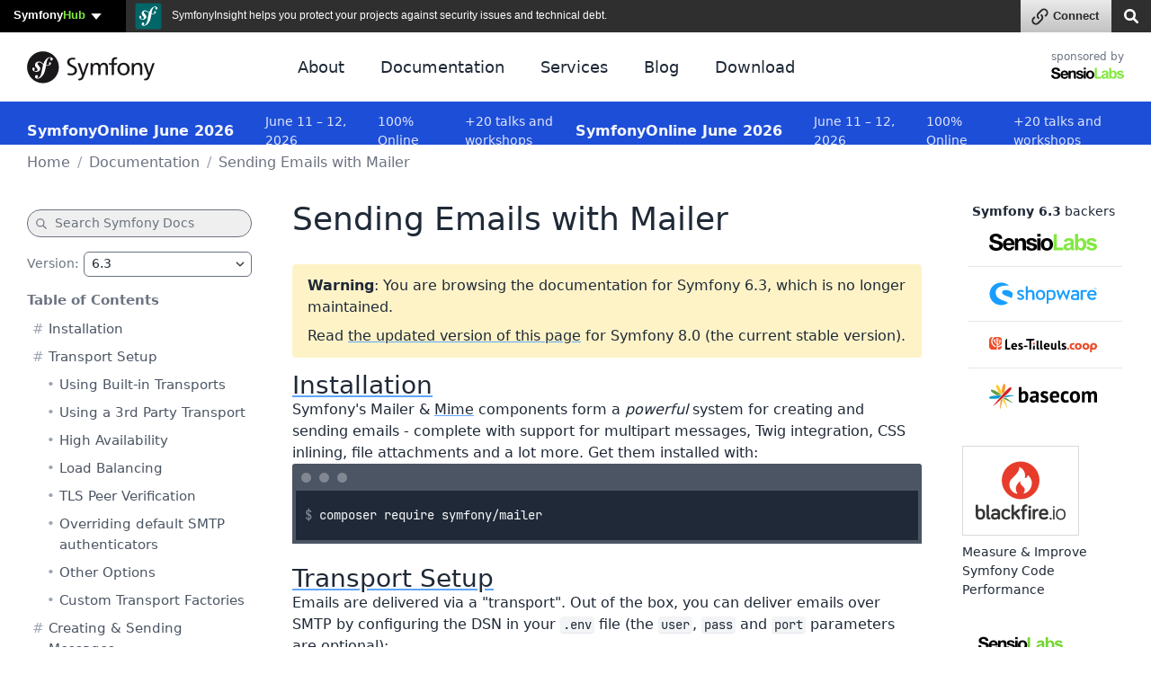

--- FILE ---
content_type: text/html; charset=UTF-8
request_url: https://symfony.com/doc/6.3/mailer.html
body_size: 64250
content:
<!DOCTYPE html>
<html lang="en">
    <head>
        <meta charset="UTF-8" />
        <meta http-equiv="X-UA-Compatible" content="IE=edge">
        <meta name="viewport" content="width=device-width, initial-scale=1">
        <meta name="robots" content="index, follow, all" />
        <meta name="Author" content="Symfony" />
        <meta name="color-scheme" content="light dark">
        <meta name="view-transition" content="same-origin" />
                    <meta name="description" content="Installation Symfony&#039;s Mailer &amp;amp; Mime components form a powerful system for creating and sending emails - complete with support for multipart messages, Twig integration, CSS inlining, file attachme…">
                <meta name="Keywords" content="symfony3, symfony2, symfony, project, framework, php, php5, php7, php8, open-source, packages, components, symphony, symfony framework, symfony tutorial" />
        
        <link rel="preconnect" href="https://connect.symfony.com">

                <title>Sending Emails with Mailer (Symfony 6.3 Docs)</title>

                    <link rel="canonical" href="https://symfony.com/doc/current/mailer.html">
        
        <link rel="search" type="application/opensearchdescription+xml" href="https://symfony.com/opensearch/documentation.xml" title="Symfony documentation">

        
                        
<link rel="stylesheet" href="/assets/vendor/bootstrap/dist/css/bootstrap.min-FxLwN4-.css">
<link rel="stylesheet" href="/assets/styles/color-palette-duDtCWP.css">
<link rel="stylesheet" href="/assets/styles/app-rlUvz2c.css">
<link rel="stylesheet" href="/assets/styles/ui-components-cSbA7fS.css">
<link rel="stylesheet" href="/assets/@symfony/ux-live-component/live.min-FOtfHpc.css">
<link rel="stylesheet" href="/assets/styles/search-tiOqfPE.css">
<link rel="stylesheet" href="/assets/styles/doc-PELdDxR.css">
<link rel="stylesheet" href="/assets/styles/_webfont-jetbrains-mono-Ha-jryu.css">
<link rel="stylesheet" href="/assets/styles/code-sxEp8eO.css">
<link rel="stylesheet" href="/assets/styles/component-terminal-bjpSKA1.css">
<script type="importmap" data-turbo-track="reload">
{
    "imports": {
        "app": "/assets/app-iodFN2G.js",
        "bootstrap/dist/css/bootstrap.min.css": "data:application/javascript,",
        "bootstrap/js/src/offcanvas": "/assets/vendor/bootstrap/js/src/offcanvas-HKB-RdI.js",
        "/assets/styles/color-palette.css": "data:application/javascript,",
        "/assets/styles/app.css": "data:application/javascript,",
        "/assets/styles/ui-components.css": "data:application/javascript,",
        "/assets/stimulus.js": "/assets/stimulus-NEEjnKA.js",
        "@symfony/stimulus-bundle": "/assets/@symfony/stimulus-bundle/loader-V1GtHuK.js",
        "@hotwired/stimulus": "/assets/vendor/@hotwired/stimulus/stimulus.index-S4zNcea.js",
        "/assets/@symfony/stimulus-bundle/controllers.js": "/assets/@symfony/stimulus-bundle/controllers-C642yEF.js",
        "/assets/@symfony/ux-live-component/live_controller.js": "/assets/@symfony/ux-live-component/live_controller-kHcNpEc.js",
        "/assets/@symfony/ux-live-component/live.min.css": "data:application/javascript,",
        "/assets/controllers/eventsmap_controller.js": "/assets/controllers/eventsmap_controller-3shcJI3.js",
        "search": "/assets/search-ID8xbgA.js",
        "/assets/styles/search.css": "data:application/javascript,",
        "mousetrap": "/assets/vendor/mousetrap/mousetrap.index-lPOL09R.js",
        "doc": "/assets/doc-ARUeobb.js",
        "/assets/styles/doc.css": "data:application/javascript,",
        "/assets/code.js": "/assets/code-rlp4scR.js",
        "/assets/styles/_webfont-jetbrains-mono.css": "data:application/javascript,",
        "/assets/styles/code.css": "data:application/javascript,",
        "/assets/styles/component-terminal.css": "data:application/javascript,",
        "admin-bundles": "/assets/admin-bundles-CPqXpWD.js",
        "admin-blog": "/assets/admin-blog-pkQH3jT.js",
        "/assets/@symfony/ux-leaflet-map/map_controller.js": "/assets/@symfony/ux-leaflet-map/map_controller-ztUNYjJ.js",
        "/assets/controllers/csrf_protection_controller.js": "/assets/controllers/csrf_protection_controller-6ynUAeX.js",
        "component-terminal": "/assets/component-terminal-34EnBuH.js",
        "terminal-recording-player": "/assets/asciinema-player-B0DUnCB.js",
        "backers": "/assets/backers-irtGzNA.js",
        "/assets/styles/backers.css": "data:application/javascript,document.head.appendChild(Object.assign(document.createElement('link'),{rel:'stylesheet',href:'/assets/styles/backers-vLJ_o3I.css'}))",
        "blog": "/assets/blog-XvjynFa.js",
        "/assets/styles/blog.css": "data:application/javascript,document.head.appendChild(Object.assign(document.createElement('link'),{rel:'stylesheet',href:'/assets/styles/blog-40A4Bkf.css'}))",
        "cloud": "/assets/cloud-52EmSvn.js",
        "/assets/styles/cloud.css": "data:application/javascript,document.head.appendChild(Object.assign(document.createElement('link'),{rel:'stylesheet',href:'/assets/styles/cloud-GomLxmc.css'}))",
        "code": "/assets/code-rlp4scR.js",
        "packages": "/assets/packages-rvxwuyh.js",
        "/assets/styles/packages.css": "data:application/javascript,document.head.appendChild(Object.assign(document.createElement('link'),{rel:'stylesheet',href:'/assets/styles/packages-B8CPGkC.css'}))",
        "/assets/component-terminal.js": "/assets/component-terminal-34EnBuH.js",
        "package-downloads": "/assets/package-downloads-rW3elR9.js",
        "/assets/styles/package-downloads.css": "data:application/javascript,document.head.appendChild(Object.assign(document.createElement('link'),{rel:'stylesheet',href:'/assets/styles/package-downloads-p5alO0N.css'}))",
        "download": "/assets/download-Z9gClTe.js",
        "/assets/styles/download.css": "data:application/javascript,document.head.appendChild(Object.assign(document.createElement('link'),{rel:'stylesheet',href:'/assets/styles/download-99HXIMW.css'}))",
        "home": "/assets/home-L0byq_8.js",
        "/assets/styles/home.css": "data:application/javascript,document.head.appendChild(Object.assign(document.createElement('link'),{rel:'stylesheet',href:'/assets/styles/home-pOn81S4.css'}))",
        "jobs": "/assets/jobs-codahCP.js",
        "/assets/styles/jobs.css": "data:application/javascript,document.head.appendChild(Object.assign(document.createElement('link'),{rel:'stylesheet',href:'/assets/styles/jobs-WPENuNg.css'}))",
        "legacy": "/assets/legacy-8KQ6njO.js",
        "/assets/styles/legacy.css": "data:application/javascript,document.head.appendChild(Object.assign(document.createElement('link'),{rel:'stylesheet',href:'/assets/styles/legacy-bh0GJmX.css'}))",
        "releases": "/assets/releases-D7YwSJo.js",
        "/assets/styles/releases.css": "data:application/javascript,document.head.appendChild(Object.assign(document.createElement('link'),{rel:'stylesheet',href:'/assets/styles/releases-BfzgFCF.css'}))",
        "support": "/assets/support-PSMhspK.js",
        "twenty-years": "/assets/twenty-years-yrDjvQc.js",
        "/assets/twenty_years/styles/twenty-years-compiled.css": "data:application/javascript,document.head.appendChild(Object.assign(document.createElement('link'),{rel:'stylesheet',href:'/assets/twenty_years/styles/twenty-years-compiled-mhpsuj3.css'}))",
        "/assets/twenty_years/init.js": "/assets/twenty_years/init-0isE53W.js",
        "/assets/twenty_years/confettis-effect.js": "/assets/twenty_years/confettis-effect-DsF1PMs.js",
        "/assets/twenty_years/boxes.js": "/assets/twenty_years/boxes-sgaDl6o.js",
        "/assets/twenty_years/scroll-boxes.js": "/assets/twenty_years/scroll-boxes-cnHzl4Y.js",
        "/assets/twenty_years/scroll-sections.js": "/assets/twenty_years/scroll-sections-calGxLD.js",
        "/assets/twenty_years/scroll-timeline.js": "/assets/twenty_years/scroll-timeline-__wPjz5.js",
        "contributors": "/assets/contributors-3sX4Zo6.js",
        "@popperjs/core": "/assets/vendor/@popperjs/core/core.index-3ZjMK_g.js",
        "sortablejs": "/assets/vendor/sortablejs/sortablejs.index-IrvCymH.js",
        "tom-select": "/assets/vendor/tom-select/tom-select.index-glUFqPA.js",
        "tom-select/dist/css/tom-select.bootstrap5.min.css": "data:application/javascript,document.head.appendChild(Object.assign(document.createElement('link'),{rel:'stylesheet',href:'/assets/vendor/tom-select/dist/css/tom-select.bootstrap5.min-rafe_gp.css'}))",
        "clipboard": "/assets/vendor/clipboard/clipboard.index-3N7-JJm.js",
        "asciinema-player/dist/bundle/asciinema-player.min.css": "data:application/javascript,document.head.appendChild(Object.assign(document.createElement('link'),{rel:'stylesheet',href:'/assets/vendor/asciinema-player/dist/bundle/asciinema-player.min-JgMTBu2.css'}))",
        "@symfony/ux-live-component": "/assets/@symfony/ux-live-component/live_controller-kHcNpEc.js",
        "bootstrap": "/assets/vendor/bootstrap/bootstrap.index-wScCW9Z.js",
        "bootstrap/js/src/collapse": "/assets/vendor/bootstrap/js/src/collapse-c3MLaFE.js",
        "bootstrap/js/src/tab": "/assets/vendor/bootstrap/js/src/tab--0B6WA3.js",
        "bootstrap/js/src/dropdown": "/assets/vendor/bootstrap/js/src/dropdown-FB4gkPa.js",
        "bootstrap/js/src/popover": "/assets/vendor/bootstrap/js/src/popover-9_OGTre.js",
        "@symfony/ux-map/abstract-map-controller": "/assets/@symfony/ux-map/abstract_map_controller-sLMvcdT.js",
        "@symfony/ux-leaflet-map/map-controller": "/assets/@symfony/ux-leaflet-map/map_controller-ztUNYjJ.js",
        "leaflet": "/assets/vendor/leaflet/leaflet.index-Y9-WLvo.js",
        "leaflet/dist/leaflet.min.css": "data:application/javascript,document.head.appendChild(Object.assign(document.createElement('link'),{rel:'stylesheet',href:'/assets/vendor/leaflet/dist/leaflet.min-YqA-lmN.css'}))",
        "@hotwired/turbo": "/assets/vendor/@hotwired/turbo/turbo.index-pT15T6h.js",
        "emoji-mart": "/assets/vendor/emoji-mart/emoji-mart.index-pWLWvlo.js",
        "@symfony/ux-leaflet-map": "/assets/@symfony/ux-leaflet-map/map_controller-ztUNYjJ.js",
        "tippy.js": "/assets/vendor/tippy.js/tippy.js.index-I3WGPCN.js",
        "tippy.js/dist/tippy.css": "data:application/javascript,document.head.appendChild(Object.assign(document.createElement('link'),{rel:'stylesheet',href:'/assets/vendor/tippy.js/dist/tippy-LP-yd8O.css'}))",
        "canvas-confetti": "/assets/vendor/canvas-confetti/canvas-confetti.index-0nNIwVJ.js",
        "gsap": "/assets/vendor/gsap/gsap.index-nqGQ7Ui.js",
        "gsap/dist/ScrollTrigger.min.js": "/assets/vendor/gsap/dist/ScrollTrigger.min-vG1Mhtf.js",
        "gsap/dist/ScrollToPlugin.min.js": "/assets/vendor/gsap/dist/ScrollToPlugin.min-9Vzq3wA.js",
        "asciinema-player": "/assets/vendor/asciinema-player/asciinema-player.index-VQSUk_R.js"
    }
}
</script><script data-turbo-track="reload">
if (!HTMLScriptElement.supports || !HTMLScriptElement.supports('importmap')) (function () {
    const script = document.createElement('script');
    script.src = 'https://ga.jspm.io/npm:es-module-shims@1.10.0/dist/es-module-shims.js';
    script.setAttribute('crossorigin', 'anonymous');
    script.setAttribute('integrity', 'sha384-ie1x72Xck445i0j4SlNJ5W5iGeL3Dpa0zD48MZopgWsjNB/lt60SuG1iduZGNnJn');
    script.setAttribute('data-turbo-track', 'reload');
    document.head.appendChild(script);
})();
</script>
<link rel="modulepreload" href="/assets/app-iodFN2G.js">
<link rel="modulepreload" href="/assets/vendor/bootstrap/js/src/offcanvas-HKB-RdI.js">
<link rel="modulepreload" href="/assets/stimulus-NEEjnKA.js">
<link rel="modulepreload" href="/assets/@symfony/stimulus-bundle/loader-V1GtHuK.js">
<link rel="modulepreload" href="/assets/vendor/@hotwired/stimulus/stimulus.index-S4zNcea.js">
<link rel="modulepreload" href="/assets/@symfony/stimulus-bundle/controllers-C642yEF.js">
<link rel="modulepreload" href="/assets/@symfony/ux-live-component/live_controller-kHcNpEc.js">
<link rel="modulepreload" href="/assets/controllers/eventsmap_controller-3shcJI3.js">
<link rel="modulepreload" href="/assets/search-ID8xbgA.js">
<link rel="modulepreload" href="/assets/vendor/mousetrap/mousetrap.index-lPOL09R.js">
<link rel="modulepreload" href="/assets/doc-ARUeobb.js">
<link rel="modulepreload" href="/assets/code-rlp4scR.js">
<script type="module" data-turbo-track="reload">import 'app';import 'search';import 'doc';</script>
        
                <link rel="stylesheet" href="https://connect.symfony.com/css/sln.css">
        <script type="text/javascript" defer>
            document.head.appendChild(Object.assign(document.createElement('script'), {
                src: 'https://connect.symfony.com/sln.js?customize_url=https%3A%2F%2Fsymfony.com%2Faccount%2Fsln_customiser.js',
                async: true,
            }));
        </script>
        
        <link rel="shortcut icon" type="image/svg+xml" href="/favicons/favicon.svg">
        <link rel="alternate icon" type="image/png" sizes="180x180" href="/favicons/favicon-180x180.png">
        <link rel="mask-icon" href="/favicons/safari-pinned-tab.svg" color="#5bbad5">
        <link rel="apple-touch-icon" sizes="180x180" href="/favicons/apple-touch-icon.png">
        <link rel="manifest" href="/static/webmanifest.json">
        <meta name="msapplication-config" content="/static/browserconfig.xml" />
        <meta name="theme-color" content="#ffffff">
        <meta name="apple-mobile-web-app-title" content="Symfony">

        <meta property="fb:pages" content="211720082183067">
        <meta name="twitter:site" content="@symfony">
                    <meta name="twitter:card" content="summary_large_image" />
        
                    <meta property="og:type" content="website">
            <meta property="og:title" content="Sending Emails with Mailer (Symfony 6.3 Docs)">
            <meta property="og:image" content="https://symfony.com/images/opengraph/symfony.png">
            <meta property="og:image:alt" content="Installation Symfony&#039;s Mailer &amp;amp; Mime components form a powerful system for creating and sending emails - complete with support for multipart messages, Twig integration, CSS inlining, file attachme…">
            <meta property="og:url" content="https://symfony.com/doc/6.3/mailer.html">

                            <meta property="og:description" content="Installation Symfony&#039;s Mailer &amp;amp; Mime components form a powerful system for creating and sending emails - complete with support for multipart messages, Twig integration, CSS inlining, file attachme…">
                    
        <meta name="msapplication-TileColor" content="#262626">
        <meta name="application-name" content="Symfony">
        <meta name="msapplication-tooltip" content="Official Symfony website">

        <meta name="theme-color" content="#262626">
            <script async="true" data-browser-key="708cc1e7d4caf1babcf4add8f85ee4bab46c2fc9583f44e11b2bd8fb8a6d87ab" data-sample-rate="0.010000" data-parent-trace-id="465605781dcfd1cf92a747605bcc330f" data-transaction-name="App\Controller\DocController::docAction" data-collector="https://ingest.blackfire-eu.observability-pipeline.blackfire.io" src="https://admin-pipeline.blackfire-eu.observability-pipeline.blackfire.io/js/probe.js"></script></head>

    <body data-turbo="false" class=""     
    data-is-doc-page data-doc-book="symfony" data-doc-page="mailer"
                 >
        <a href="#main-content" class="show-on-focus skip-to-content">Skip to content</a>

        <script>
            function setSymfonyWebsiteColorScheme () {
                const selectedColorScheme = localStorage.getItem('colorScheme') || 'sync';
                const resolvedColorScheme = 'sync' === selectedColorScheme
                    ? matchMedia('(prefers-color-scheme: dark)').matches ? 'dark' : 'light'
                    : selectedColorScheme;

                document.body.classList.remove('light-theme', 'dark-theme');
                document.body.classList.add('light' === resolvedColorScheme ? 'light-theme' : 'dark-theme');
                document.body.setAttribute('data-bs-theme', resolvedColorScheme);
                localStorage.setItem('colorScheme', selectedColorScheme);
                document.body.style.colorScheme = resolvedColorScheme;
            }

            setSymfonyWebsiteColorScheme();
            window.matchMedia('(prefers-color-scheme: dark)').addEventListener('change', function (e) {
                setSymfonyWebsiteColorScheme();
            });

            document.body.classList.add(
                (navigator.appVersion.indexOf('Win') !== -1) ? 'windows' : (navigator.appVersion.indexOf('Mac') !== -1) ? 'macos' : 'linux'
            );
        </script>

        <script type="application/ld+json">{"@context":"https:\/\/schema.org","@type":"WebSite","name":"Symfony","url":"https:\/\/symfony.com","potentialAction":{"@type":"SearchAction","target":"https:\/\/symfony.com\/search?q={query}","query-input":"required name=query"}}</script>
        <script type="application/ld+json">{"@context":"https:\/\/schema.org","@type":"Organization","url":"https:\/\/symfony.com","name":"Symfony","logo":"https:\/\/symfony.com\/images\/logos\/sf-positive.png","sameAs":["https:\/\/github.com\/symfony","https:\/\/x.com\/symfony","https:\/\/mastodon.social\/@symfony","https:\/\/www.linkedin.com\/company\/symfony-sas\/","https:\/\/www.facebook.com\/SymfonyFramework","https:\/\/www.youtube.com\/symfonytv","https:\/\/bsky.app\/profile\/symfony.com","https:\/\/www.threads.com\/@symfony"]}</script>
        <script type="application/ld+json">{"@context":"https:\/\/schema.org","@type":"Event","eventAttendanceMode":"OfflineEventAttendanceMode","eventStatus":"https:\/\/schema.org\/EventScheduled","name":"SymfonyLive Paris 2026","image":"https:\/\/symfony.com\/images\/conferences\/sflive.png","organizer":{"@type":"Organization","name":"Symfony","url":"https:\/\/symfony.com","logo":{"@type":"ImageObject","url":"https:\/\/symfony.com\/images\/logos\/sf-positive.png"}},"description":"Conf\u00e9rence locale pour les d\u00e9veloppeurs Symfony et PHP, avec des conf\u00e9rences techniques, des retours d'exp\u00e9rience et des \u00e9changes entre professionnels.","performer":[{"@type":"Person","name":"Romain Neutron","url":"https:\/\/connect.symfony.com\/profile\/romain","image":"https:\/\/connect.symfony.com\/profile\/romain.picture"},{"@type":"Person","name":"David Buchmann","url":"https:\/\/connect.symfony.com\/profile\/dbu","image":"https:\/\/connect.symfony.com\/profile\/dbu.picture"},{"@type":"Person","name":"Nicolas Grekas","url":"https:\/\/connect.symfony.com\/profile\/nicolas-grekas","image":"https:\/\/connect.symfony.com\/profile\/nicolas-grekas.picture"},{"@type":"Person","name":"J\u00e9r\u00e9mie Augustin","url":"https:\/\/connect.symfony.com\/profile\/jaugustin","image":"https:\/\/connect.symfony.com\/profile\/jaugustin.picture"},{"@type":"Person","name":"Gr\u00e9goire Pineau","url":"https:\/\/connect.symfony.com\/profile\/lyrixx","image":"https:\/\/connect.symfony.com\/profile\/lyrixx.picture"}],"location":{"@type":"Place","name":"Cit\u00e9 Universitaire","address":{"@type":"PostalAddress","streetAddress":"17, boulevard Jourdan, 75014 Paris","addressLocality":"Paris","addressCountry":"FR"},"geo":{"@type":"GeoCoordinates","latitude":48.820039999999999,"longitude":2.3388499999999999}},"url":"https:\/\/live.symfony.com\/2026-paris\/","startDate":"2026-03-26","endDate":"2026-03-27","offers":[{"@type":"Offer","price":349,"priceCurrency":"EUR","url":"https:\/\/live.symfony.com\/2026-paris\/registration\/","validFrom":"2025-03-27T09:00:00+01:00","availability":"https:\/\/schema.org\/SoldOut"},{"@type":"Offer","price":399,"priceCurrency":"EUR","url":"https:\/\/live.symfony.com\/2026-paris\/registration\/","validFrom":"2025-09-25T00:00:00+02:00","availability":"https:\/\/schema.org\/SoldOut"},{"@type":"Offer","price":499,"priceCurrency":"EUR","url":"https:\/\/live.symfony.com\/2026-paris\/registration\/","validFrom":"2026-01-22T00:00:00+01:00","availability":"https:\/\/schema.org\/InStock"},{"@type":"Offer","price":549,"priceCurrency":"EUR","url":"https:\/\/live.symfony.com\/2026-paris\/registration\/","validFrom":"2026-02-26T00:00:00+01:00","availability":"https:\/\/schema.org\/InStock"},{"@type":"Offer","price":599,"priceCurrency":"EUR","url":"https:\/\/live.symfony.com\/2026-paris\/registration\/","validFrom":"2026-03-26T00:00:00+01:00","availability":"https:\/\/schema.org\/InStock"},{"@type":"Offer","price":149,"priceCurrency":"EUR","url":"https:\/\/live.symfony.com\/2026-paris\/registration\/","validFrom":"2026-03-28T00:00:00+01:00","availability":"https:\/\/schema.org\/InStock"}]}</script>
<script type="application/ld+json">{"@context":"https:\/\/schema.org","@type":"Event","eventAttendanceMode":"OfflineEventAttendanceMode","eventStatus":"https:\/\/schema.org\/EventScheduled","name":"SymfonyLive Berlin 2026","image":"https:\/\/symfony.com\/images\/conferences\/sflive.png","organizer":{"@type":"Organization","name":"Symfony","url":"https:\/\/symfony.com","logo":{"@type":"ImageObject","url":"https:\/\/symfony.com\/images\/logos\/sf-positive.png"}},"description":"A local conference for developers focused on real-world Symfony and PHP topics, with talks, community exchange, and technical insights.","performer":[],"location":{"@type":"Place","name":"CineStar CUBIX","address":{"@type":"PostalAddress","streetAddress":"Rathausstrasse 1, 10178 Berlin, Germany","addressLocality":"Berlin","addressCountry":"DE"},"geo":{"@type":"GeoCoordinates","latitude":52.520310000000002,"longitude":13.41194}},"url":"https:\/\/live.symfony.com\/2026-berlin\/","startDate":"2026-04-23","endDate":"2026-04-24","offers":[{"@type":"Offer","price":399,"priceCurrency":"EUR","url":"https:\/\/live.symfony.com\/2026-berlin\/registration\/","validFrom":"2025-04-03T00:00:00+02:00","availability":"https:\/\/schema.org\/SoldOut"},{"@type":"Offer","price":499,"priceCurrency":"EUR","url":"https:\/\/live.symfony.com\/2026-berlin\/registration\/","validFrom":"2025-10-09T00:00:00+02:00","availability":"https:\/\/schema.org\/InStock"},{"@type":"Offer","price":549,"priceCurrency":"EUR","url":"https:\/\/live.symfony.com\/2026-berlin\/registration\/","validFrom":"2026-02-26T00:00:00+01:00","availability":"https:\/\/schema.org\/InStock"},{"@type":"Offer","price":599,"priceCurrency":"EUR","url":"https:\/\/live.symfony.com\/2026-berlin\/registration\/","validFrom":"2026-04-02T00:00:00+02:00","availability":"https:\/\/schema.org\/InStock"},{"@type":"Offer","price":649,"priceCurrency":"EUR","url":"https:\/\/live.symfony.com\/2026-berlin\/registration\/","validFrom":"2026-04-23T00:00:00+02:00","availability":"https:\/\/schema.org\/InStock"},{"@type":"Offer","price":149,"priceCurrency":"EUR","url":"https:\/\/live.symfony.com\/2026-berlin\/registration\/","validFrom":"2026-04-25T00:00:00+02:00","availability":"https:\/\/schema.org\/InStock"}]}</script>
<script type="application/ld+json">{"@context":"https:\/\/schema.org","@type":"Event","eventAttendanceMode":"OfflineEventAttendanceMode","eventStatus":"https:\/\/schema.org\/EventScheduled","name":"SymfonyDay Montreal 2026","image":"https:\/\/symfony.com\/images\/conferences\/sflive.png","organizer":{"@type":"Organization","name":"Symfony","url":"https:\/\/symfony.com","logo":{"@type":"ImageObject","url":"https:\/\/symfony.com\/images\/logos\/sf-positive.png"}},"description":"A local conference for developers focused on real-world Symfony and PHP topics, with talks, community exchange, and technical insights.","performer":[],"location":{"@type":"Place","name":"Montreal","address":{"@type":"PostalAddress","streetAddress":"UQAM, Espace Quartier Latin, , 1280 R. Saint-Denis, Montr\u00e9al, QC H2X 3J6, Canada","addressLocality":"Montreal","addressCountry":"CA"},"geo":{"@type":"GeoCoordinates","latitude":45.513308000000002,"longitude":-73.560256999999993}},"url":"https:\/\/live.symfony.com\/2026-montreal\/","startDate":"2026-06-04","endDate":"2026-06-04","offers":[{"@type":"Offer","price":79,"priceCurrency":"EUR","url":"https:\/\/live.symfony.com\/2026-montreal\/registration\/","validFrom":"2025-09-10T00:00:00-04:00","availability":"https:\/\/schema.org\/InStock"},{"@type":"Offer","price":119,"priceCurrency":"EUR","url":"https:\/\/live.symfony.com\/2026-montreal\/registration\/","validFrom":"2026-02-25T00:00:00-05:00","availability":"https:\/\/schema.org\/InStock"},{"@type":"Offer","price":149,"priceCurrency":"EUR","url":"https:\/\/live.symfony.com\/2026-montreal\/registration\/","validFrom":"2026-04-22T00:00:00-04:00","availability":"https:\/\/schema.org\/InStock"}]}</script>
<script type="application/ld+json">{"@context":"https:\/\/schema.org","@type":"Event","eventAttendanceMode":"OnlineEventAttendanceMode","eventStatus":"https:\/\/schema.org\/EventScheduled","name":"Symfony June 2026","image":"https:\/\/symfony.com\/images\/conferences\/sfcon.png","organizer":{"@type":"Organization","name":"Symfony","url":"https:\/\/symfony.com","logo":{"@type":"ImageObject","url":"https:\/\/symfony.com\/images\/logos\/sf-positive.png"}},"description":"A global virtual conference connecting developers worldwide to learn about the latest Symfony features, best practices, and modern PHP development.","performer":[],"location":{"@type":"VirtualLocation","url":"https:\/\/live.symfony.com\/2026-online-june\/"},"url":"https:\/\/live.symfony.com\/2026-online-june\/","startDate":"2026-06-11","endDate":"2026-06-12","offers":[{"@type":"Offer","price":79,"priceCurrency":"EUR","url":"https:\/\/live.symfony.com\/2026-online-june\/registration\/","validFrom":"2025-12-10T00:00:00+01:00","availability":"https:\/\/schema.org\/InStock"},{"@type":"Offer","price":119,"priceCurrency":"EUR","url":"https:\/\/live.symfony.com\/2026-online-june\/registration\/","validFrom":"2026-02-26T00:00:00+01:00","availability":"https:\/\/schema.org\/InStock"},{"@type":"Offer","price":149,"priceCurrency":"EUR","url":"https:\/\/live.symfony.com\/2026-online-june\/registration\/","validFrom":"2026-05-07T00:00:00+02:00","availability":"https:\/\/schema.org\/InStock"},{"@type":"Offer","price":149,"priceCurrency":"EUR","url":"https:\/\/live.symfony.com\/2026-online-june\/registration\/","validFrom":"2026-06-12T17:31:00+02:00","availability":"https:\/\/schema.org\/InStock"}]}</script>
<script type="application/ld+json">{"@context":"https:\/\/schema.org","@type":"Event","eventAttendanceMode":"OfflineEventAttendanceMode","eventStatus":"https:\/\/schema.org\/EventScheduled","name":"SymfonyCon Warsaw 2026","image":"https:\/\/symfony.com\/images\/conferences\/sfcon.png","organizer":{"@type":"Organization","name":"Symfony","url":"https:\/\/symfony.com","logo":{"@type":"ImageObject","url":"https:\/\/symfony.com\/images\/logos\/sf-positive.png"}},"description":"A global Symfony conference in English, bringing together developers from around the world to share knowledge, network, and explore the latest in web development.","performer":[],"location":{"@type":"Place","name":"Hilton Warsaw Hotel and Convention Centre","address":{"@type":"PostalAddress","streetAddress":"Grzybowska 63, 00-844 Warszawa, Poland","addressLocality":"Warsaw","addressCountry":"PL"},"geo":{"@type":"GeoCoordinates","latitude":52.233719000000001,"longitude":20.986059000000001}},"url":"https:\/\/live.symfony.com\/2026-warsaw-con\/","startDate":"2026-11-26","endDate":"2026-11-27","offers":[{"@type":"Offer","price":459,"priceCurrency":"EUR","url":"https:\/\/live.symfony.com\/2026-warsaw-con\/registration\/","validFrom":"2025-11-28T17:00:00+01:00","availability":"https:\/\/schema.org\/InStock"},{"@type":"Offer","price":569,"priceCurrency":"EUR","url":"https:\/\/live.symfony.com\/2026-warsaw-con\/registration\/","validFrom":"2026-04-09T00:00:00+02:00","availability":"https:\/\/schema.org\/InStock"},{"@type":"Offer","price":749,"priceCurrency":"EUR","url":"https:\/\/live.symfony.com\/2026-warsaw-con\/registration\/","validFrom":"2026-09-24T00:00:00+02:00","availability":"https:\/\/schema.org\/InStock"},{"@type":"Offer","price":849,"priceCurrency":"EUR","url":"https:\/\/live.symfony.com\/2026-warsaw-con\/registration\/","validFrom":"2026-11-05T00:00:00+01:00","availability":"https:\/\/schema.org\/InStock"},{"@type":"Offer","price":919,"priceCurrency":"EUR","url":"https:\/\/live.symfony.com\/2026-warsaw-con\/registration\/","validFrom":"2026-11-26T00:00:00+01:00","availability":"https:\/\/schema.org\/InStock"},{"@type":"Offer","price":149,"priceCurrency":"EUR","url":"https:\/\/live.symfony.com\/2026-warsaw-con\/registration\/","validFrom":"2026-11-27T18:31:00+01:00","availability":"https:\/\/schema.org\/InStock"}]}</script>


                <div id="sln"></div>
        
                    <header>
    <div class="ui-page-container ui-page-container-wide">
        <nav class="navbar navbar-expand-lg">
            <a class="navbar-brand" href="/" aria-label="Symfony">
                <span aria-hidden="true"><svg xmlns="http://www.w3.org/2000/svg" width="260" height="66" viewBox="0 0 260 66"><circle fill="#1A171B" cx="32.455" cy="32.665" r="32.455"/><path fill="#FFF" d="M46.644 12.219c-3.297.115-6.175 1.932-8.317 4.446-2.372 2.756-3.95 6.025-5.087 9.362-2.034-1.667-3.603-3.825-6.866-4.766-2.522-.724-5.171-.425-7.607 1.39-1.154.862-1.949 2.165-2.327 3.39-.979 3.183 1.029 6.016 1.941 7.033l1.994 2.137c.411.419 1.401 1.512.917 3.079-.523 1.704-2.577 2.807-4.684 2.157-.941-.287-2.293-.988-1.99-1.975.125-.404.414-.706.569-1.055.142-.3.21-.525.253-.657.385-1.257-.141-2.892-1.487-3.307-1.256-.385-2.541-.08-3.039 1.537-.565 1.837.314 5.171 5.023 6.623 5.517 1.695 10.184-1.309 10.846-5.227.417-2.454-.691-4.277-2.721-6.622l-1.654-1.829c-1.002-1.001-1.346-2.707-.309-4.018.875-1.106 2.121-1.578 4.162-1.023 2.979.809 4.307 2.876 6.523 4.543-.915 3.001-1.513 6.013-2.054 8.714l-.33 2.014c-1.584 8.308-2.793 12.87-5.935 15.489-.633.45-1.538 1.124-2.902 1.171-.715.022-.946-.47-.956-.684-.017-.502.406-.732.687-.958.42-.229 1.055-.609 1.012-1.826-.046-1.438-1.237-2.685-2.959-2.628-1.29.044-3.256 1.258-3.182 3.48.077 2.295 2.216 4.015 5.441 3.906 1.724-.059 5.574-.761 9.368-5.271 4.416-5.17 5.651-11.097 6.58-15.435l1.037-5.727c.576.069 1.192.115 1.862.131 5.5.116 8.251-2.733 8.292-4.805.027-1.254-.823-2.488-2.013-2.46-.852.024-1.922.591-2.179 1.769-.251 1.156 1.75 2.199.186 3.212-1.111.719-3.103 1.226-5.908.814l.51-2.819c1.041-5.346 2.325-11.922 7.196-12.082.355-.018 1.654.016 1.684.875.009.287-.062.36-.398 1.017-.342.512-.471.948-.455 1.449.047 1.365 1.085 2.262 2.586 2.208 2.01-.065 2.588-2.022 2.555-3.027-.081-2.361-2.57-3.853-5.865-3.745z"/><path fill="#1A171B" d="M196.782 23.534c7.48 0 12.499 5.407 12.499 12.887 0 7.048-5.116 12.886-12.499 12.886-7.435 0-12.55-5.838-12.55-12.886 0-7.48 5.018-12.887 12.55-12.887zm0 22.109c5.306 0 7.671-4.827 7.671-9.222 0-4.68-2.847-9.217-7.671-9.217-4.877 0-7.724 4.537-7.724 9.217.001 4.394 2.365 9.222 7.724 9.222zM183.61 25.825v-1.713h-6.518v-2.341c0-3.33.483-5.842 4.391-5.842.072 0 .149.005.224.008.008 0 .007-.012.016-.012 1.085.08 1.987-.804 2.048-1.887l.08-1.486c-.915-.146-1.884-.29-3.039-.29-6.709 0-8.255 3.91-8.255 9.896v1.955h-5.795v1.913c.149.99.996 1.752 2.031 1.752.006 0 .009.005.016.005h3.748V48.73h2.5l.006-.001c1.04 0 1.892-.779 2.03-1.779V27.783h4.538a2.052 2.052 0 0 0 1.979-1.958zm-60.435-1.713c-.008 0-.013.006-.024.006-.956 0-1.882.657-2.286 1.545l-6.244 18.82h-.096l-6.106-18.81c-.399-.893-1.329-1.555-2.291-1.555-.011 0-.015-.006-.024-.006h-3.164l8.351 22.977c.291.821.871 2.077.871 2.606 0 .483-1.353 6.08-5.409 6.08-.1 0-.201-.009-.3-.017-1.034-.057-1.815.665-1.989 1.779l-.124 1.57c.82.145 1.645.338 3.092.338 5.984 0 7.769-5.455 9.46-10.185l9.073-25.149h-2.79zm-28.843 5c-3.747-1.917-7.847-3.218-7.918-7.076.012-4.097 3.776-5.172 6.677-5.169.012-.002.024-.002.031-.002 1.26 0 2.268.125 3.251.34.013 0 .011-.016.027-.016 1.039.076 1.911-.737 2.034-1.762l.083-1.488c-1.902-.473-3.889-.712-5.619-.712-6.309.039-10.992 3.213-11.007 9.268.009 5.296 3.578 7.349 7.416 9.207 3.764 1.81 7.888 3.305 7.924 7.674-.023 4.56-4.423 6.241-7.455 6.247-1.773-.006-3.698-.449-5.32-.96-1.017-.168-1.851.729-1.982 1.917l-.138 1.327c2.23.72 4.517 1.348 6.815 1.348h.027c7.065-.051 12.557-2.869 12.578-10.185-.011-5.645-3.604-8.016-7.424-9.958zm68.623 19.617l.006-.001c.98 0 1.796-.687 2.004-1.604V32.947c0-5.358-2.267-9.413-8.546-9.413-2.219 0-5.934 1.257-7.623 4.779-1.306-3.331-4.15-4.779-7-4.779-3.619 0-6.082 1.303-7.816 4.152h-.099v-1.532a2.058 2.058 0 0 0-2.055-2.036c-.008 0-.014-.006-.022-.006h-2.169v24.617h2.456l.006-.001a2.06 2.06 0 0 0 2.059-2.059c0-.03.011-.042.016-.063v-10.28c0-4.585 1.834-9.122 6.467-9.122 3.669 0 4.396 3.811 4.396 6.853V48.73h2.49l.007-.001a2.05 2.05 0 0 0 2.037-1.873v-10.53c0-4.585 1.835-9.122 6.468-9.122 3.667 0 4.393 3.811 4.393 6.853V48.73h2.525zm70.113 0l.008-.001a2.054 2.054 0 0 0 2.049-1.964v-12.66c0-6.611-2.85-10.571-9.222-10.571-3.426 0-6.705 1.691-8.059 4.491h-.097v-1.839c0-.001-.004-.001-.004-.006a2.057 2.057 0 0 0-2.058-2.061c-.011 0-.015-.006-.022-.006h-2.311v24.617h2.493l.007-.001a2.05 2.05 0 0 0 2.038-1.895v-9.495c0-5.984 2.319-10.135 7.482-10.135 3.96.24 5.211 3.038 5.211 8.783v12.742h2.485zm24.428-24.617c-.011 0-.014.006-.026.006-.954 0-1.883.657-2.283 1.545l-6.242 18.82h-.102l-6.104-18.81c-.401-.893-1.331-1.555-2.293-1.555-.007 0-.015-.006-.021-.006h-3.164l8.351 22.977c.291.821.873 2.077.873 2.606 0 .483-1.355 6.08-5.41 6.08-.102 0-.201-.009-.301-.017-1.033-.057-1.815.665-1.99 1.779l-.122 1.57c.82.145 1.645.338 3.091.338 5.984 0 7.772-5.455 9.462-10.185l9.074-25.149h-2.793z"/></svg></span>
            </a>

            <button class="navbar-toggler" type="button" data-bs-toggle="offcanvas" data-bs-target="#header-nav-menu" aria-controls="header-nav-menu" aria-expanded="false" aria-label="Toggle navigation">
                


<svg width="1em" height="1em" viewBox="0 0 24 24" fill="currentColor" aria-hidden="true"><path fill="none" stroke="currentColor" stroke-linecap="round" stroke-linejoin="round" stroke-width="2" d="M4 6h16M4 12h16M4 18h16"></path></svg>

            </button>

            <div class="offcanvas offcanvas-end" tabindex="-1" id="header-nav-menu">
                <div class="offcanvas-header justify-content-end">
                    <button type="button" class="btn-close" data-bs-dismiss="offcanvas" aria-label="Close">Close</button>
                </div>

                <div class="offcanvas-body align-items-center">
                    <div id="sensiolabs-highlight-responsive-menu"></div>

                    <ul class="navbar-nav flex-grow-1" role="menubar" aria-label="Menu">
                        <li role="none" class="nav-item">
                            <span tabindex="0" class="nav-header" role="menuitem" aria-haspopup="true" aria-expanded="false">About</span>

                            <div class="submenu">
                                <ul role="menu" aria-label="About">
                                    <li role="none" class="nav-link-with-icon">
                                        <span class="nav-link-icon">
                                            


<svg width="1em" height="1em" viewBox="0 0 24 24" fill="currentColor" aria-hidden="true"><g fill="none" stroke="currentColor" stroke-linecap="round" stroke-linejoin="round" stroke-width="2"><path d="M6 13q.687 1 2 1c1.313 0 2-.875 2-1.5c0-1.5-2-1-2-2C8 9.875 8.516 9 9.5 9c2.5 0 1.563 2 5.5 2q1 0 1-1"></path><path d="M9 17q-.143 1 1 1q2.571 0 3-6c.286-4 1.571-6 3-6q.857 0 1 1"></path><path d="M22 12c0 5.523-4.477 10-10 10S2 17.523 2 12S6.477 2 12 2a10 10 0 0 1 10 10"></path></g></svg>

                                        </span>
                                        <a role="menuitem" class="nav-link" href="/what-is-symfony">What is Symfony?</a>
                                    </li>
                                    <li role="none" class="nav-link-with-icon">
                                        <span class="nav-link-icon">
                                            


<svg width="1em" height="1em" viewBox="0 0 24 24" fill="currentColor" aria-hidden="true"><path fill="none" stroke="currentColor" stroke-linecap="round" stroke-linejoin="round" stroke-width="2" d="M5 7a4 4 0 1 0 8 0a4 4 0 1 0-8 0M3 21v-2a4 4 0 0 1 4-4h4a4 4 0 0 1 4 4v2m1-17.87a4 4 0 0 1 0 7.75M21 21v-2a4 4 0 0 0-3-3.85"></path></svg>

                                        </span>
                                        <a role="menuitem" class="nav-link" href="/community">Community</a>
                                    </li>
                                    <li role="none" class="nav-link-with-icon">
                                        <span class="nav-link-icon">
                                            


<svg width="1em" height="1em" viewBox="0 0 24 24" fill="currentColor" aria-hidden="true"><path fill="none" stroke="currentColor" stroke-linecap="round" stroke-linejoin="round" stroke-width="2" d="M16 6h3a1 1 0 0 1 1 1v11a2 2 0 0 1-4 0V5a1 1 0 0 0-1-1H5a1 1 0 0 0-1 1v12a3 3 0 0 0 3 3h11M8 8h4m-4 4h4m-4 4h4"></path></svg>

                                        </span>
                                        <a role="menuitem" class="nav-link" href="/blog/">News</a>
                                    </li>
                                    <li role="none" class="nav-link-with-icon">
                                        <span class="nav-link-icon">
                                            


<svg width="1em" height="1em" viewBox="0 0 24 24" fill="currentColor" aria-hidden="true"><path fill="none" stroke="currentColor" stroke-linecap="round" stroke-linejoin="round" stroke-width="2" d="M2 8a2 2 0 0 1 2-2h16a2 2 0 0 1 2 2v8a2 2 0 0 1-2 2H4a2 2 0 0 1-2-2zm4 2v.01m4-.01v.01m4-.01v.01m4-.01v.01M6 14v.01M18 14v.01M10 14l4 .01"></path></svg>

                                        </span>
                                        <a role="menuitem" class="nav-link" href="/doc/current/contributing/index.html">Contributing</a>
                                    </li>
                                    <li role="none" class="nav-link-with-icon">
                                        <span class="nav-link-icon">
                                            


<svg width="1em" height="1em" viewBox="0 0 24 24" fill="currentColor" aria-hidden="true"><g fill="none" stroke="currentColor" stroke-linecap="round" stroke-linejoin="round" stroke-width="2"><path d="M3 12a9 9 0 1 0 18 0a9 9 0 1 0-18 0m9 5v.01"></path><path d="M12 13.5a1.5 1.5 0 0 1 1-1.5a2.6 2.6 0 1 0-3-4"></path></g></svg>

                                        </span>
                                        <a role="menuitem" class="nav-link" href="/support">Support</a>
                                    </li>
                                </ul>
                            </div>
                        </li>

                        <li role="none" class="nav-item">
                            <span tabindex="0" class="nav-header" role="menuitem" aria-haspopup="true" aria-expanded="false">Documentation</span>

                            <div class="submenu">
                                <ul role="menu" aria-label="Documentation">
                                    <li role="none" class="nav-link-with-icon">
                                        <span class="nav-link-icon">
                                            


<svg width="1em" height="1em" viewBox="0 0 24 24" fill="currentColor" aria-hidden="true"><g fill="none" stroke="currentColor" stroke-linecap="round" stroke-linejoin="round" stroke-width="2"><path d="M5 5a1 1 0 0 1 1-1h2a1 1 0 0 1 1 1v14a1 1 0 0 1-1 1H6a1 1 0 0 1-1-1zm4 0a1 1 0 0 1 1-1h2a1 1 0 0 1 1 1v14a1 1 0 0 1-1 1h-2a1 1 0 0 1-1-1zM5 8h4m0 8h4"></path><path d="m13.803 4.56l2.184-.53c.562-.135 1.133.19 1.282.732l3.695 13.418a1.02 1.02 0 0 1-.634 1.219l-.133.041l-2.184.53c-.562.135-1.133-.19-1.282-.732L13.036 5.82a1.02 1.02 0 0 1 .634-1.219zM14 9l4-1m-2 8l3.923-.98"></path></g></svg>

                                        </span>
                                        <a role="menuitem" class="nav-link" href="/doc">Symfony Docs</a>
                                    </li>
                                    <li role="none" class="nav-link-with-icon">
                                        <span class="nav-link-icon">
                                            


<svg width="1em" height="1em" viewBox="0 0 24 24" fill="currentColor" aria-hidden="true"><g fill="none" stroke="currentColor" stroke-linecap="round" stroke-linejoin="round" stroke-width="2"><path d="M19 4v16H7a2 2 0 0 1-2-2V6a2 2 0 0 1 2-2z"></path><path d="M19 16H7a2 2 0 0 0-2 2M9 8h6"></path></g></svg>

                                        </span>
                                        <a role="menuitem" class="nav-link" href="/book">Symfony Book</a>
                                    </li>
                                    <li role="none" class="nav-link-with-icon">
                                        <span class="nav-link-icon">
                                            


<svg width="1em" height="1em" viewBox="0 0 24 24" fill="currentColor" aria-hidden="true"><path fill="none" stroke="currentColor" stroke-linecap="round" stroke-linejoin="round" stroke-width="2" d="m15 10l4.553-2.276A1 1 0 0 1 21 8.618v6.764a1 1 0 0 1-1.447.894L15 14zM3 8a2 2 0 0 1 2-2h8a2 2 0 0 1 2 2v8a2 2 0 0 1-2 2H5a2 2 0 0 1-2-2z"></path></svg>

                                        </span>
                                        <a role="menuitem" class="nav-link" href="https://symfonycasts.com">Screencasts</a>
                                    </li>
                                    <li role="none" class="nav-link-with-icon">
                                        <span class="nav-link-icon">
                                            


<svg width="1em" height="1em" viewBox="0 0 24 24" fill="currentColor" aria-hidden="true"><path fill="none" stroke="currentColor" stroke-linecap="round" stroke-linejoin="round" stroke-width="2" d="m12 3l8 4.5v9L12 21l-8-4.5v-9zm0 9l8-4.5M12 12v9m0-9L4 7.5"></path></svg>

                                        </span>
                                        <a role="menuitem" class="nav-link" href="/bundles">Symfony Bundles</a>
                                    </li>
                                    <li role="none" class="nav-link-with-icon">
                                        <span class="nav-link-icon">
                                            


<svg width="1em" height="1em" viewBox="0 0 24 24" fill="currentColor" aria-hidden="true"><path fill="none" stroke="currentColor" stroke-linecap="round" stroke-linejoin="round" stroke-width="2" d="M6.657 18C4.085 18 2 15.993 2 13.517s2.085-4.482 4.657-4.482c.393-1.762 1.794-3.2 3.675-3.773c1.88-.572 3.956-.193 5.444 1c1.488 1.19 2.162 3.007 1.77 4.769h.99c1.913 0 3.464 1.56 3.464 3.486s-1.551 3.487-3.465 3.487H6.657"></path></svg>

                                        </span>
                                        <a role="menuitem" class="nav-link" href="/doc/cloud/">Symfony Cloud</a>
                                    </li>
                                    <li role="none" class="nav-link-with-icon">
                                        <span class="nav-link-icon">
                                            


<svg width="1em" height="1em" viewBox="0 0 24 24" fill="currentColor" aria-hidden="true"><g fill="none" stroke="currentColor" stroke-linecap="round" stroke-linejoin="round" stroke-width="2"><path d="M22 9L12 5L2 9l10 4zv6"></path><path d="M6 10.6V16a6 3 0 0 0 12 0v-5.4"></path></g></svg>

                                        </span>
                                        <a role="menuitem" class="nav-link" href="https://sensiolabs.com/training?utm_source=symfony&utm_medium=symfony_submenu&utm_campaign=permanent_referral">Training</a>
                                    </li>
                                </ul>
                            </div>
                        </li>

                        <li role="none" class="nav-item menu-services">
                            <span tabindex="0" class="nav-header" role="menuitem" aria-haspopup="true" aria-expanded="false">Services</span>

                            <div class="submenu">
                                <ul role="menu" aria-label="Services">
                                    <li role="none" class="nav-link-with-icon">
                                        <span class="nav-link-icon">
                                            


<svg width="1em" height="1em" viewBox="0 0 24 24" fill="currentColor" aria-hidden="true"><path fill="none" stroke="currentColor" stroke-linecap="round" stroke-linejoin="round" stroke-width="2" d="M6.657 18C4.085 18 2 15.993 2 13.517s2.085-4.482 4.657-4.482c.393-1.762 1.794-3.2 3.675-3.773c1.88-.572 3.956-.193 5.444 1c1.488 1.19 2.162 3.007 1.77 4.769h.99c1.913 0 3.464 1.56 3.464 3.486s-1.551 3.487-3.465 3.487H6.657"></path></svg>

                                        </span>
                                        <span>
                                            <a role="menuitem" class="nav-link" href="/cloud/">Upsun for Symfony</a>
                                            <span class="nav-link-description">Best platform to deploy Symfony apps</span>
                                        </span>
                                    </li>
                                    <li role="none" class="nav-link-with-icon">
                                        <span class="nav-link-icon">
                                            


<svg width="1em" height="1em" viewBox="0 0 24 24" fill="currentColor" aria-hidden="true"><g fill="none" stroke="currentColor" stroke-linecap="round" stroke-linejoin="round" stroke-width="2"><path d="M8 5H6a2 2 0 0 0-2 2v12a2 2 0 0 0 2 2h5.697M18 12V7a2 2 0 0 0-2-2h-2"></path><path d="M8 5a2 2 0 0 1 2-2h2a2 2 0 0 1 2 2v0a2 2 0 0 1-2 2h-2a2 2 0 0 1-2-2m0 6h4m-4 4h3m3 2.5a2.5 2.5 0 1 0 5 0a2.5 2.5 0 1 0-5 0m4.5 2L21 22"></path></g></svg>

                                        </span>
                                        <span>
                                            <a role="menuitem" class="nav-link" href="https://insight.symfony.com">SymfonyInsight</a>
                                            <span class="nav-link-description">Automatic quality checks for your apps</span>
                                        </span>
                                    </li>
                                    <li role="none" class="nav-link-with-icon">
                                        <span class="nav-link-icon">
                                            


<svg width="1em" height="1em" viewBox="0 0 24 24" fill="currentColor" aria-hidden="true"><g fill="none" stroke="currentColor" stroke-linecap="round" stroke-linejoin="round" stroke-width="2"><path d="M12 15a3 3 0 1 0 6 0a3 3 0 1 0-6 0"></path><path d="M13 17.5V22l2-1.5l2 1.5v-4.5"></path><path d="M10 19H5a2 2 0 0 1-2-2V7c0-1.1.9-2 2-2h14a2 2 0 0 1 2 2v10a2 2 0 0 1-1 1.73M6 9h12M6 12h3m-3 3h2"></path></g></svg>

                                        </span>
                                        <span>
                                            <a role="menuitem" class="nav-link" href="https://certification.symfony.com">Symfony Certification</a>
                                            <span class="nav-link-description">Prove your knowledge and boost your career</span>
                                        </span>
                                    </li>
                                    <li role="none" class="nav-link-with-icon">
                                        <span class="nav-link-icon">
                                            


<svg width="1em" height="1em" viewBox="0 0 24 24" fill="currentColor" aria-hidden="true"><g fill="none" stroke="currentColor" stroke-linecap="round" stroke-linejoin="round" stroke-width="2"><path d="M3 9a2 2 0 0 1 2-2h14a2 2 0 0 1 2 2v9a2 2 0 0 1-2 2H5a2 2 0 0 1-2-2zm5-2V5a2 2 0 0 1 2-2h4a2 2 0 0 1 2 2v2m-4 5v.01"></path><path d="M3 13a20 20 0 0 0 18 0"></path></g></svg>

                                        </span>
                                        <span>
                                            <a role="menuitem" class="nav-link" href="https://sensiolabs.com/?utm_source=symfony&utm_medium=symfony_submenu&utm_campaign=permanent_referral">SensioLabs</a>
                                            <span class="nav-link-description">Professional services to help you with Symfony</span>
                                        </span>
                                    </li>
                                    <li role="none" class="nav-link-with-icon">
                                        <span class="nav-link-icon">
                                            


<svg width="1em" height="1em" viewBox="0 0 24 24" fill="currentColor" aria-hidden="true"><path fill="none" stroke="currentColor" stroke-linecap="round" stroke-linejoin="round" stroke-width="2" d="M12 12c2-2.96 0-7-1-8c0 3.038-1.773 4.741-3 6c-1.226 1.26-2 3.24-2 5a6 6 0 1 0 12 0c0-1.532-1.056-3.94-2-5c-1.786 3-2.791 3-4 2"></path></svg>

                                        </span>
                                        <span>
                                            <a role="menuitem" class="nav-link" href="https://www.blackfire.io/?utm_source=symfony&amp;utm_medium=symfonycom_footer&amp;utm_campaign=profiler">Blackfire</a>
                                            <span class="nav-link-description">Profile and monitor performance of your apps</span>
                                        </span>
                                    </li>
                                </ul>
                            </div>
                        </li>

                        <li role="none" class="d-lg-none">
                            <span class="nav-header">Other</span>
                        </li>

                        <li role="none" class="nav-item nav-item-standalone">
                            <a role="menuitem" class="nav-link" href="/blog/">Blog</a>
                        </li>

                        <li role="none" class="nav-item nav-item-standalone">
                            <a role="menuitem" class="nav-link" href="/download">Download</a>
                        </li>
                    </ul>

                    <div class="sensiolabs d-none d-lg-block text-center position-relative">
                        <span class="byline">sponsored by</span>
                        <a target="_blank" class="ui-stretched-link d-inline-block mt-2 mt-md-0" rel="external noopener" href="https://sensiolabs.com/?utm_source=symfony&utm_medium=symfony_sponsoredby&utm_campaign=permanent_referral" title="SensioLabs, PHP services and software solutions for enterprise and community.">
                                                        <span class="dark-theme d-md-none">

        
<svg version="1.1" x="0px" y="0px" viewBox="0 0 326.866 51.069" width="81px" height="13px" enable-background="new 0 0 326.866 51.069" space="preserve" class="logo-sensiolabs" fill="currentColor" aria-hidden="true"><style>
    .logo-sensiolabs path.sensio-word { fill: #000000; }
    .logo-sensiolabs path.labs-word { fill: #82E83F; }
    .dark-theme .logo-sensiolabs path.sensio-word { fill: #FFFFFF; }
  </style><g>
	<path class="sensio-word" d="M10.459,33.728c0,6.486,5.091,9.012,10.872,9.012c3.784,0,9.563-1.094,9.563-6.073c0-5.26-7.362-6.147-14.586-8.059   c-7.294-1.911-14.656-4.71-14.656-13.861C1.652,4.779,11.147,0,20.022,0c10.253,0,19.679,4.439,19.679,15.702H29.242   c-0.344-5.87-4.54-7.373-9.7-7.373c-3.44,0-7.431,1.434-7.431,5.531c0,3.755,2.338,4.232,14.655,7.374   c3.577,0.887,14.586,3.141,14.586,14.2c0,8.944-7.087,15.635-20.435,15.635c-10.871,0-21.053-5.323-20.916-17.342H10.459z"></path>
	<path class="sensio-word" d="M51.453,34.488c0.275,6.192,3.302,9.013,8.737,9.013c3.922,0,7.088-2.408,7.707-4.611h8.6   c-2.753,8.395-8.6,11.973-16.65,11.973c-11.215,0-18.165-7.706-18.165-18.713c0-10.666,7.363-18.784,18.165-18.784   c12.109,0,17.957,10.183,17.27,21.123H51.453z M67.347,28.295c-0.895-4.953-3.027-7.568-7.775-7.568   c-6.192,0-7.981,4.816-8.118,7.568H67.347z"></path>
	<path class="sensio-word" d="M78.026,14.327h9.287v4.956h0.207c2.477-3.991,6.742-5.918,10.871-5.918c10.389,0,13.004,5.847,13.004,14.653v21.88h-9.771   v-20.09c0-5.849-1.72-8.738-6.263-8.738c-5.297,0-7.567,2.958-7.567,10.182v18.646h-9.769V14.327z"></path>
	<path class="sensio-word" d="M121.47,38.34c0.069,4.267,3.647,5.986,7.5,5.986c2.817,0,6.396-1.101,6.396-4.54c0-2.96-4.059-3.991-11.075-5.505   c-5.642-1.238-11.282-3.233-11.282-9.496c0-9.08,7.842-11.42,15.479-11.42c7.773,0,14.93,2.613,15.685,11.352h-9.289   c-0.272-3.783-3.164-4.814-6.672-4.814c-2.199,0-5.434,0.412-5.434,3.301c0,3.509,5.503,3.99,11.074,5.3   c5.711,1.306,11.284,3.37,11.284,9.974c0,9.359-8.118,12.386-16.235,12.386c-8.256,0-16.307-3.096-16.721-12.522H121.47z"></path>
	<path class="sensio-word" d="M155.728,8.823h-9.769v-8.05h9.769V8.823z M145.959,14.327h9.769v35.571h-9.769V14.327z"></path>
	<path class="sensio-word" d="M175.05,13.365c11.214,0,18.438,7.43,18.438,18.783c0,11.283-7.225,18.714-18.438,18.714   c-11.146,0-18.37-7.431-18.37-18.714C156.68,20.795,163.904,13.365,175.05,13.365 M175.05,43.501c6.674,0,8.669-5.711,8.669-11.353   c0-5.712-1.995-11.422-8.669-11.422c-6.604,0-8.601,5.71-8.601,11.422C166.449,37.79,168.445,43.501,175.05,43.501"></path>
</g><g>
	<path class="labs-word" d="M195.349,49.579V1.357h9.817v40.03h19.409v8.191H195.349z"></path>
	<path class="labs-word" d="M234.742,25.104l-8.457-1.526c0.95-3.404,2.587-5.925,4.909-7.562c2.32-1.636,5.77-2.454,10.347-2.454   c4.157,0,7.252,0.492,9.286,1.476c2.034,0.984,3.467,2.233,4.295,3.748c0.83,1.515,1.244,4.295,1.244,8.341l-0.1,10.879   c0,3.096,0.149,5.378,0.447,6.849c0.299,1.47,0.857,3.046,1.676,4.726h-9.221c-0.243-0.619-0.541-1.536-0.895-2.753   c-0.156-0.552-0.266-0.917-0.332-1.095c-1.592,1.549-3.295,2.709-5.107,3.482c-1.813,0.774-3.748,1.161-5.805,1.161   c-3.626,0-6.483-0.983-8.572-2.951c-2.09-1.968-3.135-4.455-3.135-7.463c0-1.989,0.476-3.764,1.426-5.323   c0.951-1.559,2.283-2.752,3.997-3.581c1.713-0.829,4.185-1.554,7.412-2.173c4.356-0.817,7.374-1.58,9.054-2.288v-0.929   c0-1.791-0.441-3.068-1.326-3.831s-2.554-1.144-5.008-1.144c-1.658,0-2.951,0.326-3.881,0.979   C236.069,22.323,235.317,23.467,234.742,25.104z M247.212,32.665c-1.193,0.397-3.084,0.873-5.671,1.426s-4.278,1.095-5.074,1.625   c-1.216,0.862-1.823,1.957-1.823,3.283c0,1.306,0.485,2.433,1.459,3.383c0.973,0.951,2.211,1.427,3.715,1.427   c1.68,0,3.283-0.553,4.809-1.658c1.127-0.841,1.867-1.868,2.222-3.085c0.243-0.796,0.364-2.31,0.364-4.543V32.665z"></path>
	<path class="labs-word" d="M260.093,49.579V0.959h9.318V18.47c2.875-3.271,6.279-4.908,10.215-4.908c4.289,0,7.838,1.554,10.646,4.66   c2.808,3.106,4.212,7.567,4.212,13.382c0,6.015-1.432,10.646-4.295,13.896s-6.341,4.875-10.431,4.875   c-2.012,0-3.996-0.503-5.953-1.509s-3.643-2.493-5.058-4.461v5.174H260.093z M269.345,31.205c0,3.648,0.575,6.347,1.725,8.093   c1.614,2.477,3.759,3.715,6.435,3.715c2.056,0,3.808-0.879,5.257-2.637c1.447-1.758,2.172-4.527,2.172-8.309   c0-4.023-0.729-6.926-2.188-8.705c-1.46-1.78-3.328-2.67-5.604-2.67c-2.234,0-4.092,0.868-5.572,2.604   C270.086,25.031,269.345,27.668,269.345,31.205z"></path>
	<path class="labs-word" d="M293.967,39.53l9.353-1.427c0.398,1.813,1.205,3.19,2.422,4.13c1.215,0.939,2.918,1.409,5.107,1.409   c2.409,0,4.223-0.442,5.438-1.327c0.817-0.618,1.228-1.447,1.228-2.487c0-0.707-0.222-1.293-0.664-1.758   c-0.464-0.441-1.504-0.851-3.117-1.227c-7.518-1.658-12.283-3.173-14.294-4.544c-2.786-1.901-4.179-4.544-4.179-7.927   c0-3.051,1.205-5.615,3.615-7.694c2.409-2.077,6.146-3.117,11.209-3.117c4.82,0,8.402,0.785,10.746,2.354   c2.344,1.57,3.957,3.892,4.842,6.965l-8.789,1.625c-0.376-1.37-1.089-2.421-2.139-3.15c-1.051-0.729-2.549-1.095-4.494-1.095   c-2.454,0-4.212,0.344-5.273,1.028c-0.707,0.486-1.061,1.117-1.061,1.891c0,0.663,0.309,1.227,0.928,1.691   c0.84,0.619,3.742,1.492,8.707,2.62c4.963,1.127,8.429,2.51,10.396,4.146c1.945,1.658,2.918,3.969,2.918,6.932   c0,3.229-1.348,6.003-4.045,8.324c-2.698,2.321-6.689,3.482-11.973,3.482c-4.799,0-8.596-0.973-11.393-2.919   C296.659,45.511,294.829,42.869,293.967,39.53z"></path>
</g></svg>
</span>
                            <span class="d-none d-md-inline-block">

        
<svg version="1.1" x="0px" y="0px" viewBox="0 0 326.866 51.069" width="81px" height="13px" enable-background="new 0 0 326.866 51.069" space="preserve" class="logo-sensiolabs" fill="currentColor" aria-hidden="true"><style>
    .logo-sensiolabs path.sensio-word { fill: #000000; }
    .logo-sensiolabs path.labs-word { fill: #82E83F; }
    .dark-theme .logo-sensiolabs path.sensio-word { fill: #FFFFFF; }
  </style><g>
	<path class="sensio-word" d="M10.459,33.728c0,6.486,5.091,9.012,10.872,9.012c3.784,0,9.563-1.094,9.563-6.073c0-5.26-7.362-6.147-14.586-8.059   c-7.294-1.911-14.656-4.71-14.656-13.861C1.652,4.779,11.147,0,20.022,0c10.253,0,19.679,4.439,19.679,15.702H29.242   c-0.344-5.87-4.54-7.373-9.7-7.373c-3.44,0-7.431,1.434-7.431,5.531c0,3.755,2.338,4.232,14.655,7.374   c3.577,0.887,14.586,3.141,14.586,14.2c0,8.944-7.087,15.635-20.435,15.635c-10.871,0-21.053-5.323-20.916-17.342H10.459z"></path>
	<path class="sensio-word" d="M51.453,34.488c0.275,6.192,3.302,9.013,8.737,9.013c3.922,0,7.088-2.408,7.707-4.611h8.6   c-2.753,8.395-8.6,11.973-16.65,11.973c-11.215,0-18.165-7.706-18.165-18.713c0-10.666,7.363-18.784,18.165-18.784   c12.109,0,17.957,10.183,17.27,21.123H51.453z M67.347,28.295c-0.895-4.953-3.027-7.568-7.775-7.568   c-6.192,0-7.981,4.816-8.118,7.568H67.347z"></path>
	<path class="sensio-word" d="M78.026,14.327h9.287v4.956h0.207c2.477-3.991,6.742-5.918,10.871-5.918c10.389,0,13.004,5.847,13.004,14.653v21.88h-9.771   v-20.09c0-5.849-1.72-8.738-6.263-8.738c-5.297,0-7.567,2.958-7.567,10.182v18.646h-9.769V14.327z"></path>
	<path class="sensio-word" d="M121.47,38.34c0.069,4.267,3.647,5.986,7.5,5.986c2.817,0,6.396-1.101,6.396-4.54c0-2.96-4.059-3.991-11.075-5.505   c-5.642-1.238-11.282-3.233-11.282-9.496c0-9.08,7.842-11.42,15.479-11.42c7.773,0,14.93,2.613,15.685,11.352h-9.289   c-0.272-3.783-3.164-4.814-6.672-4.814c-2.199,0-5.434,0.412-5.434,3.301c0,3.509,5.503,3.99,11.074,5.3   c5.711,1.306,11.284,3.37,11.284,9.974c0,9.359-8.118,12.386-16.235,12.386c-8.256,0-16.307-3.096-16.721-12.522H121.47z"></path>
	<path class="sensio-word" d="M155.728,8.823h-9.769v-8.05h9.769V8.823z M145.959,14.327h9.769v35.571h-9.769V14.327z"></path>
	<path class="sensio-word" d="M175.05,13.365c11.214,0,18.438,7.43,18.438,18.783c0,11.283-7.225,18.714-18.438,18.714   c-11.146,0-18.37-7.431-18.37-18.714C156.68,20.795,163.904,13.365,175.05,13.365 M175.05,43.501c6.674,0,8.669-5.711,8.669-11.353   c0-5.712-1.995-11.422-8.669-11.422c-6.604,0-8.601,5.71-8.601,11.422C166.449,37.79,168.445,43.501,175.05,43.501"></path>
</g><g>
	<path class="labs-word" d="M195.349,49.579V1.357h9.817v40.03h19.409v8.191H195.349z"></path>
	<path class="labs-word" d="M234.742,25.104l-8.457-1.526c0.95-3.404,2.587-5.925,4.909-7.562c2.32-1.636,5.77-2.454,10.347-2.454   c4.157,0,7.252,0.492,9.286,1.476c2.034,0.984,3.467,2.233,4.295,3.748c0.83,1.515,1.244,4.295,1.244,8.341l-0.1,10.879   c0,3.096,0.149,5.378,0.447,6.849c0.299,1.47,0.857,3.046,1.676,4.726h-9.221c-0.243-0.619-0.541-1.536-0.895-2.753   c-0.156-0.552-0.266-0.917-0.332-1.095c-1.592,1.549-3.295,2.709-5.107,3.482c-1.813,0.774-3.748,1.161-5.805,1.161   c-3.626,0-6.483-0.983-8.572-2.951c-2.09-1.968-3.135-4.455-3.135-7.463c0-1.989,0.476-3.764,1.426-5.323   c0.951-1.559,2.283-2.752,3.997-3.581c1.713-0.829,4.185-1.554,7.412-2.173c4.356-0.817,7.374-1.58,9.054-2.288v-0.929   c0-1.791-0.441-3.068-1.326-3.831s-2.554-1.144-5.008-1.144c-1.658,0-2.951,0.326-3.881,0.979   C236.069,22.323,235.317,23.467,234.742,25.104z M247.212,32.665c-1.193,0.397-3.084,0.873-5.671,1.426s-4.278,1.095-5.074,1.625   c-1.216,0.862-1.823,1.957-1.823,3.283c0,1.306,0.485,2.433,1.459,3.383c0.973,0.951,2.211,1.427,3.715,1.427   c1.68,0,3.283-0.553,4.809-1.658c1.127-0.841,1.867-1.868,2.222-3.085c0.243-0.796,0.364-2.31,0.364-4.543V32.665z"></path>
	<path class="labs-word" d="M260.093,49.579V0.959h9.318V18.47c2.875-3.271,6.279-4.908,10.215-4.908c4.289,0,7.838,1.554,10.646,4.66   c2.808,3.106,4.212,7.567,4.212,13.382c0,6.015-1.432,10.646-4.295,13.896s-6.341,4.875-10.431,4.875   c-2.012,0-3.996-0.503-5.953-1.509s-3.643-2.493-5.058-4.461v5.174H260.093z M269.345,31.205c0,3.648,0.575,6.347,1.725,8.093   c1.614,2.477,3.759,3.715,6.435,3.715c2.056,0,3.808-0.879,5.257-2.637c1.447-1.758,2.172-4.527,2.172-8.309   c0-4.023-0.729-6.926-2.188-8.705c-1.46-1.78-3.328-2.67-5.604-2.67c-2.234,0-4.092,0.868-5.572,2.604   C270.086,25.031,269.345,27.668,269.345,31.205z"></path>
	<path class="labs-word" d="M293.967,39.53l9.353-1.427c0.398,1.813,1.205,3.19,2.422,4.13c1.215,0.939,2.918,1.409,5.107,1.409   c2.409,0,4.223-0.442,5.438-1.327c0.817-0.618,1.228-1.447,1.228-2.487c0-0.707-0.222-1.293-0.664-1.758   c-0.464-0.441-1.504-0.851-3.117-1.227c-7.518-1.658-12.283-3.173-14.294-4.544c-2.786-1.901-4.179-4.544-4.179-7.927   c0-3.051,1.205-5.615,3.615-7.694c2.409-2.077,6.146-3.117,11.209-3.117c4.82,0,8.402,0.785,10.746,2.354   c2.344,1.57,3.957,3.892,4.842,6.965l-8.789,1.625c-0.376-1.37-1.089-2.421-2.139-3.15c-1.051-0.729-2.549-1.095-4.494-1.095   c-2.454,0-4.212,0.344-5.273,1.028c-0.707,0.486-1.061,1.117-1.061,1.891c0,0.663,0.309,1.227,0.928,1.691   c0.84,0.619,3.742,1.492,8.707,2.62c4.963,1.127,8.429,2.51,10.396,4.146c1.945,1.658,2.918,3.969,2.918,6.932   c0,3.229-1.348,6.003-4.045,8.324c-2.698,2.321-6.689,3.482-11.973,3.482c-4.799,0-8.596-0.973-11.393-2.919   C296.659,45.511,294.829,42.869,293.967,39.53z"></path>
</g></svg>
</span>
                        </a>
                    </div>
                </div>
            </div>
        </nav>
    </div>
</header>

        
                    <aside class="highlight-top-horizontal">
                                                    <script>
    const all_conferences = [{"title":"SymfonyLive Paris 2026","texts":["26 \u2013 27 mars 2026","\u00c9v\u00e9nement francophone annuel","+25 sujets et formations"],"link":"https:\/\/live.symfony.com\/2026-paris","css_class":"sflive","has_language_constraints":true,"required_language":"fr"},{"title":"SymfonyLive Berlin 2026","texts":["April 23 \u2013 24, 2026","+20 talks and workshops","Register now"],"link":"https:\/\/live.symfony.com\/2026-berlin","css_class":"sflive","has_language_constraints":false,"required_language":null},{"title":"SymfonyDay Montreal 2026","texts":["June 4, 2026","+20 talks and workshops","Register now"],"link":"https:\/\/live.symfony.com\/2026-montreal","css_class":"sflive","has_language_constraints":false,"required_language":null},{"title":"SymfonyOnline June 2026","texts":["June 11 \u2013 12, 2026","100% Online","+20 talks and workshops"],"link":"https:\/\/live.symfony.com\/2026-online-june","css_class":"sfonline","has_language_constraints":false,"required_language":null},{"title":"SymfonyCon Warsaw 2026","texts":["November 26 \u2013 27, 2026","Worldwide event in English","+35 talks and workshops"],"link":"https:\/\/live.symfony.com\/2026-warsaw-con","css_class":"sfcon","has_language_constraints":false,"required_language":null}];

    document.addEventListener('DOMContentLoaded', function() {
        const userTimezone = Intl.DateTimeFormat().resolvedOptions().timeZone;
        const frenchSpeaker = ['Europe/Paris', 'Europe/Brussels', 'Europe/Zurich'].includes(userTimezone);
        const germanSpeaker = ['Europe/Berlin', 'Europe/Busingen', 'Europe/Luxembourg', 'Europe/Vienna', 'Europe/Zurich'].includes(userTimezone);

        let conferences = [];
        if (frenchSpeaker) {
            conferences = all_conferences.filter(conference => !(conference.has_language_constraints && 'french' !== conference.required_language))
        } else if (germanSpeaker) {
            conferences = all_conferences.filter(conference => !(conference.has_language_constraints && 'german' !== conference.required_language))
        } else {
            conferences = all_conferences.filter(conference => !conference.has_language_constraints);
        }

        const conference = conferences[Math.floor(Math.random() * conferences.length)];
        document.querySelector('.top-horizontal-highlights').classList.add(conference.css_class);

        const highlightElement = document.querySelector('.top-horizontal-highlight');

        const titleElement = document.createElement('a');
        titleElement.classList.add('top-horizontal-highlight-title');
        titleElement.classList.add('text-nowrap');
        titleElement.href = conference.link;
        titleElement.innerHTML = conference.title;
        highlightElement.appendChild(titleElement);

        conference.texts.forEach(function (text) {
            const textItemElement = document.createElement('div');
            textItemElement.classList.add('top-horizontal-highlight-data');
            textItemElement.innerText = text;

            // hide the last element on small screens
            if (conference.texts.indexOf(text) === conference.texts.length - 1) {
                textItemElement.classList.add('d-none', 'd-lg-inline-flex');
            }

            highlightElement.appendChild(textItemElement);
        });
    });
</script>

<style>
    .top-horizontal-highlights {
        font-family: system-ui, -apple-system, "Segoe UI", Roboto, "Helvetica Neue", Arial, "Noto Sans", "Liberation Sans", sans-serif, "Apple Color Emoji", "Segoe UI Emoji", "Segoe UI Symbol", "Noto Color Emoji";
        font-size: 14px;
        position: relative;
        width: 100%;
        z-index: 10;
    }

    .top-horizontal-highlights.sfcon { background: #4c1d95; }
    .top-horizontal-highlights.sfcon:hover { background: #5b21b6; }
    .top-horizontal-highlights.sflive { background: #db2777; }
    .top-horizontal-highlights.sflive:hover { background: #ec4899; }
    .top-horizontal-highlights.sfonline { background: #1d4ed8; }
    .top-horizontal-highlights.sfonline:hover { background: #2563eb; }
    .top-horizontal-highlights a::after { content: ''; position: absolute; top: 0; left: 0; height: 100%; width: 100%; }
    .top-horizontal-highlight { align-items: center; display: flex; flex-wrap: nowrap; padding: 8px 0; }
    a.top-horizontal-highlight-title, a.top-horizontal-highlight-title:hover { color: rgba(255, 255, 255, 0.95); font-weight: 600; }
    .top-horizontal-highlight-data { color: rgba(255, 255, 255, 0.85); display: none; font-size: 14px; margin-left: 30px; }
    @media (min-width: 768px) {
        .top-horizontal-highlights { font-size: 16px; height: 48px; }
        .top-horizontal-highlight { padding: 12px 0; }
        .top-horizontal-highlight-data { display: block; margin-left: 20px; }
    }
    @media (min-width: 1024px) {
        .top-horizontal-highlight-data { display: block; margin-left: 35px; }
    }

    .dark-theme .top-horizontal-highlights.sfcon { background: #6326c0; }
    .dark-theme .top-horizontal-highlights.sfcon:hover { background: #5b21b6; }
    .dark-theme .top-horizontal-highlights.sflive { background: #be185d; }
    .dark-theme .top-horizontal-highlights.sflive:hover { background: #db2777; }
    .dark-theme .top-horizontal-highlights.sfonline { background: #1d4ed8; }
    .dark-theme .top-horizontal-highlights.sfonline:hover { background: #2563eb; }
</style>

<div class="top-horizontal-highlights">
    <div class="ui-page-container ui-page-container-wide">
        <div class="top-horizontal-highlight">
        </div>
    </div>
</div>

                            </aside>
        
                        
            <nav class="breadcrumb-nav d-none d-sm-block" aria-label="breadcrumb">
            <div class="ui-page-container ui-page-container-wide">
            <ol class="breadcrumb ui-text-muted flex-nowrap pt-2">
                                                            <li class="breadcrumb-item ">
                            <a href="/" class="ui-link-muted">Home</a>
                        </li>
                                                                                <li class="breadcrumb-item text-truncate">
                            <a href="/doc/6.3" class="ui-link-muted">Documentation</a>
                        </li>
                                                                                <li class="breadcrumb-item text-truncate active" aria-current="page">
                            Sending Emails with Mailer
                        </li>
                                                </ol>
            </div>
        </nav>
    
    <script type="application/ld+json">{"@context":"https:\/\/schema.org","@type":"BreadcrumbList","itemListElement":[{"@type":"ListItem","position":1,"item":{"@id":"\/","name":"Home"}},{"@type":"ListItem","position":2,"item":{"@id":"\/doc\/6.3","name":"Documentation"}},{"@type":"ListItem","position":3,"item":{"@id":"\/doc\/6.3\/mailer.html","name":"Sending Emails with Mailer"}}]}</script>


        
        <main id="main-content" class="ui-page-main-content ">
                <div class="ui-page-container ui-page-container-wide">
                
        
        <div class="ui-page-grid-content-left-sidebar-right-sidebar">
            <aside class="sidebar sidebar-left">
                    <div class="ui-sidebar-content-sticky">
        <div class="doc-sidebar-search mt-2 mb-3">
            <button type="button" class="form-search-input-button d-flex flex-fill align-items-center flex-nowrap w-100 rounded-5 ui-border-primary ui-text-muted ui-text-sm px-2 py-1 ui-hover-outline-link ui-cursor-pointer">
                

    
<svg width="1em" height="1em" viewBox="0 0 24 24" fill="currentColor" aria-hidden="true" class="me-2"><path fill="none" stroke="currentColor" stroke-linecap="round" stroke-linejoin="round" stroke-width="2" d="M3 10a7 7 0 1 0 14 0a7 7 0 1 0-14 0m18 11l-6-6"></path></svg>
 Search Symfony Docs
            </button>
        </div>

                
            <div class="doc-action doc-alternative-selector branch-selector">
            <span class="label">Version:</span>

            <select class="form-select ui-text-sm">
                                    <optgroup label="Maintained Versions">
                                                    <option   data-url="https://symfony.com/doc/8.1/mailer.html">
                                8.1 (dev)                            </option>
                                                    <option   data-url="https://symfony.com/doc/current/mailer.html">
                                8.0 (current)                            </option>
                                                    <option   data-url="https://symfony.com/doc/7.4/mailer.html">
                                7.4                             </option>
                                                    <option   data-url="https://symfony.com/doc/7.3/mailer.html">
                                7.3                             </option>
                                                    <option   data-url="https://symfony.com/doc/6.4/mailer.html">
                                6.4                             </option>
                                            </optgroup>
                
                                    <optgroup label="Unmaintained Versions">
                                                    <option   data-url="https://symfony.com/doc/7.2/mailer.html">
                            7.2                             </option>
                                                    <option   data-url="https://symfony.com/doc/7.1/mailer.html">
                            7.1                             </option>
                                                    <option   data-url="https://symfony.com/doc/7.0/mailer.html">
                            7.0                             </option>
                                                    <option selected  data-url="https://symfony.com/doc/6.3/mailer.html">
                            6.3                             </option>
                                                    <option   data-url="https://symfony.com/doc/6.2/mailer.html">
                            6.2                             </option>
                                                    <option   data-url="https://symfony.com/doc/6.1/mailer.html">
                            6.1                             </option>
                                                    <option   data-url="https://symfony.com/doc/6.0/mailer.html">
                            6.0                             </option>
                                                    <option   data-url="https://symfony.com/doc/5.x/mailer.html">
                            5.x                             </option>
                                                    <option   data-url="https://symfony.com/doc/4.x/mailer.html">
                            4.x                             </option>
                                                    <option   data-url="https://symfony.com/doc/3.x/.html">
                            3.x                             </option>
                                                    <option   data-url="https://symfony.com/doc/2.x/.html">
                            2.x                             </option>
                                            </optgroup>
                            </select>
        </div>
    

        <div class="doc-sidebar-menu">
                <div class="toctree-wrapper toctree-programmatic toctree-size-xl">
                    <p class="toctree-title">Table of Contents</p>
        
            <ul class="toctree toctree-level-1 toctree-length-14">
                        <li>
        <a href="#installation">Installation</a>

            </li>

                        <li>
        <a href="#transport-setup">Transport Setup</a>

                        <ul class="toctree toctree-level-2 toctree-length-8">
                        <li>
        <a href="#using-built-in-transports">Using Built-in Transports</a>

            </li>

                        <li>
        <a href="#using-a-3rd-party-transport">Using a 3rd Party Transport</a>

            </li>

                        <li>
        <a href="#high-availability">High Availability</a>

            </li>

                        <li>
        <a href="#load-balancing">Load Balancing</a>

            </li>

                        <li>
        <a href="#tls-peer-verification">TLS Peer Verification</a>

            </li>

                        <li>
        <a href="#overriding-default-smtp-authenticators">Overriding default SMTP authenticators</a>

            </li>

                        <li>
        <a href="#other-options">Other Options</a>

            </li>

                        <li>
        <a href="#custom-transport-factories">Custom Transport Factories</a>

            </li>

            </ul>

            </li>

                        <li>
        <a href="#creating-sending-messages">Creating & Sending Messages</a>

                        <ul class="toctree toctree-level-2 toctree-length-5">
                        <li>
        <a href="#email-addresses">Email Addresses</a>

            </li>

                        <li>
        <a href="#message-headers">Message Headers</a>

            </li>

                        <li>
        <a href="#message-contents">Message Contents</a>

            </li>

                        <li>
        <a href="#file-attachments">File Attachments</a>

            </li>

                        <li>
        <a href="#embedding-images">Embedding Images</a>

            </li>

            </ul>

            </li>

                        <li>
        <a href="#configuring-emails-globally">Configuring Emails Globally</a>

            </li>

                        <li>
        <a href="#handling-sending-failures">Handling Sending Failures</a>

            </li>

                        <li>
        <a href="#debugging-emails">Debugging Emails</a>

            </li>

                        <li>
        <a href="#twig-html-css">Twig: HTML & CSS</a>

                        <ul class="toctree toctree-level-2 toctree-length-6">
                        <li>
        <a href="#html-content">HTML Content</a>

            </li>

                        <li>
        <a href="#text-content">Text Content</a>

            </li>

                        <li>
        <a href="#embedding-images-1">Embedding Images</a>

            </li>

                        <li>
        <a href="#inlining-css-styles">Inlining CSS Styles</a>

            </li>

                        <li>
        <a href="#rendering-markdown-content">Rendering Markdown Content</a>

            </li>

                        <li>
        <a href="#inky-email-templating-language">Inky Email Templating Language</a>

            </li>

            </ul>

            </li>

                        <li>
        <a href="#signing-and-encrypting-messages">Signing and Encrypting Messages</a>

                        <ul class="toctree toctree-level-2 toctree-length-2">
                        <li>
        <a href="#signing-messages">Signing Messages</a>

            </li>

                        <li>
        <a href="#encrypting-messages">Encrypting Messages</a>

            </li>

            </ul>

            </li>

                        <li>
        <a href="#multiple-email-transports">Multiple Email Transports</a>

            </li>

                        <li>
        <a href="#sending-messages-async">Sending Messages Async</a>

            </li>

                        <li>
        <a href="#adding-tags-and-metadata-to-emails">Adding Tags and Metadata to Emails</a>

            </li>

                        <li>
        <a href="#draft-emails">Draft Emails</a>

            </li>

                        <li>
        <a href="#mailer-events">Mailer Events</a>

                        <ul class="toctree toctree-level-2 toctree-length-3">
                        <li>
        <a href="#messageevent">MessageEvent</a>

            </li>

                        <li>
        <a href="#sentmessageevent">SentMessageEvent</a>

            </li>

                        <li>
        <a href="#failedmessageevent">FailedMessageEvent</a>

            </li>

            </ul>

            </li>

                        <li>
        <a href="#development-debugging">Development & Debugging</a>

                        <ul class="toctree toctree-level-2 toctree-length-5">
                        <li>
        <a href="#enabling-an-email-catcher">Enabling an Email Catcher</a>

            </li>

                        <li>
        <a href="#sending-test-emails">Sending Test Emails</a>

            </li>

                        <li>
        <a href="#disabling-delivery">Disabling Delivery</a>

            </li>

                        <li>
        <a href="#always-send-to-the-same-address">Always Send to the same Address</a>

            </li>

                        <li>
        <a href="#write-a-functional-test">Write a Functional Test</a>

            </li>

            </ul>

            </li>

            </ul>

    </div>
        </div>
    </div>

            </aside>

            <article class="content" lang="en">
                    
<div  class="ui-heading">
        <h1 id="sending-emails-with-mailer"  class="ui-heading-title">
        
                    Sending Emails with Mailer
        
            </h1>

    </div>
    
    
    
            

<div  class="ui-alert ui-alert-warning">
                    <p>
                    <b>Warning</b>: You are browsing the documentation for
                    <a href="/releases/6.3">Symfony 6.3</a>,
                    which is no longer maintained.
                </p>
                <p class="mt-2">
                                                                Read <a class="ui-prose-link" href="https://symfony.com/doc/current/mailer.html">the updated version of this page</a>
                        for Symfony 8.0 (the current stable version).
                                    </p>
                    </div>
    
    <div  class="ui-prose">
    <div class="section">

<div class="section">
<h2 id="installation"><a class="headerlink" href="#installation" title="Permalink to this headline">Installation</a></h2>
<p>Symfony's Mailer &amp; <a href="components/mime.html" class="reference internal">Mime</a> components form a <em>powerful</em> system
for creating and sending emails - complete with support for multipart messages, Twig
integration, CSS inlining, file attachments and a lot more. Get them installed with:</p>
<div translate="no" data-loc="1" class="notranslate codeblock codeblock-length-sm codeblock-terminal codeblock-bash">
        <div class="codeblock-scroll">
        <pre class="codeblock-lines">1</pre>
        <pre class="codeblock-code"><code><span class="hljs-prompt">$ </span>composer require symfony/mailer</code></pre>
    </div>
</div>
<span id="mailer-transport-setup"></span>
</div>
<div class="section">
<h2 id="transport-setup"><a class="headerlink" href="#transport-setup" title="Permalink to this headline">Transport Setup</a></h2>
<p>Emails are delivered via a "transport". Out of the box, you can deliver emails
over SMTP by configuring the DSN in your <code translate="no" class="notranslate">.env</code> file (the <code translate="no" class="notranslate">user</code>,
<code translate="no" class="notranslate">pass</code> and <code translate="no" class="notranslate">port</code> parameters are optional):</p>
<div translate="no" data-loc="2" class="notranslate codeblock codeblock-length-sm codeblock-env codeblock-bash">
        <div class="codeblock-scroll">
        <pre class="codeblock-lines">1
2</pre>
        <pre class="codeblock-code"><code><span class="hljs-comment"># .env</span>
MAILER_DSN=smtp://user:pass@smtp.example.com:port</code></pre>
    </div>
</div>
<div class="configuration-block">
    <div role="tablist" aria-label="Configuration formats" class="configuration-tabs configuration-tabs-length-3">
                    <button role="tab" type="button" data-language="yaml" aria-controls="configuration-block-tabpanel-265a8e1e510b9a5af43add63292e45259b43cf1a" aria-selected="true" data-active="true">
                <span>YAML</span>
            </button>
                    <button role="tab" type="button" data-language="xml" aria-controls="configuration-block-tabpanel-e838865b361b006db3f5d2462d38f48186fddd95" aria-selected="false" tabindex="-1">
                <span>XML</span>
            </button>
                    <button role="tab" type="button" data-language="php" aria-controls="configuration-block-tabpanel-5325f81cd11a46f888c7a045e5b0c14773c86bf3" aria-selected="false" tabindex="-1">
                <span>PHP</span>
            </button>
            </div>

            <div role="tabpanel" id="configuration-block-tabpanel-265a8e1e510b9a5af43add63292e45259b43cf1a" aria-label="YAML" class="configuration-codeblock" data-language="yaml" style>
            <div translate="no" data-loc="4" class="notranslate codeblock codeblock-length-sm codeblock-yaml">
        <div class="codeblock-scroll">
        <pre class="codeblock-lines">1
2
3
4</pre>
        <pre class="codeblock-code"><code><span class="hljs-comment"># config/packages/mailer.yaml</span>
<span class="hljs-attr">framework:</span>
    <span class="hljs-attr">mailer:</span>
        <span class="hljs-attr">dsn:</span> <span class="hljs-string">'%env(MAILER_DSN)%'</span></code></pre>
    </div>
</div>
        </div>
            <div role="tabpanel" id="configuration-block-tabpanel-e838865b361b006db3f5d2462d38f48186fddd95" aria-label="XML" class="configuration-codeblock" data-language="xml" style="display: none">
            <div translate="no" data-loc="13" class="notranslate codeblock codeblock-length-md codeblock-xml">
        <div class="codeblock-scroll">
        <pre class="codeblock-lines">1
2
3
4
5
6
7
8
9
10
11
12
13</pre>
        <pre class="codeblock-code"><code><span class="hljs-comment">&lt;!-- config/packages/mailer.xml --&gt;</span>
<span class="hljs-meta">&lt;?xml version="1.0" encoding="UTF-8" ?&gt;</span>
<span class="hljs-tag">&lt;<span class="hljs-name">container</span> <span class="hljs-attr">xmlns</span>=<span class="hljs-string">"http://symfony.com/schema/dic/services"</span>
    <span class="hljs-attr">xmlns:xsi</span>=<span class="hljs-string">"http://www.w3.org/2001/XMLSchema-instance"</span>
    <span class="hljs-attr">xmlns:framework</span>=<span class="hljs-string">"http://symfony.com/schema/dic/symfony"</span>
    <span class="hljs-attr">xsi:schemaLocation</span>=<span class="hljs-string">"http://symfony.com/schema/dic/services
        https://symfony.com/schema/dic/services/services-1.0.xsd
        http://symfony.com/schema/dic/symfony https://symfony.com/schema/dic/symfony/symfony-1.0.xsd"</span>&gt;</span>

    <span class="hljs-tag">&lt;<span class="hljs-name">framework:config</span>&gt;</span>
        <span class="hljs-tag">&lt;<span class="hljs-name">framework:mailer</span> <span class="hljs-attr">dsn</span>=<span class="hljs-string">"%env(MAILER_DSN)%"</span>/&gt;</span>
    <span class="hljs-tag">&lt;/<span class="hljs-name">framework:config</span>&gt;</span>
<span class="hljs-tag">&lt;/<span class="hljs-name">container</span>&gt;</span></code></pre>
    </div>
</div>
        </div>
            <div role="tabpanel" id="configuration-block-tabpanel-5325f81cd11a46f888c7a045e5b0c14773c86bf3" aria-label="PHP" class="configuration-codeblock" data-language="php" style="display: none">
            <div translate="no" data-loc="7" class="notranslate codeblock codeblock-length-sm codeblock-php">
        <div class="codeblock-scroll">
        <pre class="codeblock-lines">1
2
3
4
5
6
7</pre>
        <pre class="codeblock-code"><code><span class="hljs-comment">// config/packages/mailer.php</span>
<span class="hljs-keyword">use</span> <span class="hljs-title">function</span> <span class="hljs-title">Symfony</span>\<span class="hljs-title">Component</span>\<span class="hljs-title">DependencyInjection</span>\<span class="hljs-title">Loader</span>\<span class="hljs-title">Configurator</span>\<span class="hljs-title">env</span>;
<span class="hljs-keyword">use</span> <span class="hljs-title">Symfony</span>\<span class="hljs-title">Config</span>\<span class="hljs-title">FrameworkConfig</span>;

<span class="hljs-keyword">return</span> <span class="hljs-keyword">static</span> <span class="hljs-function"><span class="hljs-keyword">function</span> <span class="hljs-params">(FrameworkConfig <span class="hljs-variable"><span class="hljs-variable-other-marker">$</span>framework</span>)</span>: <span class="hljs-title">void</span> </span>{
    <span class="hljs-variable"><span class="hljs-variable-other-marker">$</span>framework</span><span class="hljs-operator">-&gt;</span>mailer()<span class="hljs-operator">-&gt;</span>dsn(env(<span class="hljs-string">'MAILER_DSN'</span>));
};</code></pre>
    </div>
</div>
        </div>
    </div>
<div class="admonition admonition-caution ">
    <p class="admonition-title">
                    <svg fill="none" width="24" height="24" viewbox="0 0 24 24" stroke="currentColor"><path stroke-linecap="round" stroke-linejoin="round" stroke-width="2" d="M12 9v2m0 4h.01m-6.938 4h13.856c1.54 0 2.502-1.667 1.732-3L13.732 4c-.77-1.333-2.694-1.333-3.464 0L3.34 16c-.77 1.333.192 3 1.732 3z"></path></svg>
                <span>Caution</span>
    </p><p>If the username, password or host contain any character considered special in a
URI (such as <code translate="no" class="notranslate">+</code>, <code translate="no" class="notranslate">@</code>, <code translate="no" class="notranslate">$</code>, <code translate="no" class="notranslate">#</code>, <code translate="no" class="notranslate">/</code>, <code translate="no" class="notranslate">:</code>, <code translate="no" class="notranslate">*</code>, <code translate="no" class="notranslate">!</code>), you must
encode them. See <a href="https://www.ietf.org/rfc/rfc3986.txt" class="reference external" rel="external noopener noreferrer" target="_blank">RFC 3986</a> for the full list of reserved characters or use the
<a href="https://secure.php.net/manual/en/function.urlencode.php" class="reference external" title="urlencode" rel="external noopener noreferrer" target="_blank">urlencode</a> function to encode them.</p>
</div>
<div class="section">
<h3 id="using-built-in-transports"><a class="headerlink" href="#using-built-in-transports" title="Permalink to this headline">Using Built-in Transports</a></h3>
<div class="table-wrapper">
<table>
            <thead>
                            <tr>
                                            <th>DSN protocol</th>
                                            <th>Example</th>
                                            <th>Description</th>
                                    </tr>
                    </thead>
        <tbody>
                    <tr>
                                    <td>smtp</td>
                                    <td><code translate="no" class="notranslate">smtp://user:pass@smtp.example.com:25</code></td>
                                    <td>Mailer uses an SMTP server to send emails</td>
                            </tr>
                    <tr>
                                    <td>sendmail</td>
                                    <td><code translate="no" class="notranslate">sendmail://default</code></td>
                                    <td>Mailer uses the local sendmail binary to send emails</td>
                            </tr>
                    <tr>
                                    <td>native</td>
                                    <td><code translate="no" class="notranslate">native://default</code></td>
                                    <td>Mailer uses the sendmail binary and options configured
in the <code translate="no" class="notranslate">sendmail_path</code> setting of <code translate="no" class="notranslate">php.ini</code>. On Windows
hosts, Mailer fallbacks to <code translate="no" class="notranslate">smtp</code> and <code translate="no" class="notranslate">smtp_port</code>
<code translate="no" class="notranslate">php.ini</code> settings when <code translate="no" class="notranslate">sendmail_path</code> is not configured.</td>
                            </tr>
            </tbody>
</table>
</div>
<div class="admonition admonition-caution ">
    <p class="admonition-title">
                    <svg fill="none" width="24" height="24" viewbox="0 0 24 24" stroke="currentColor"><path stroke-linecap="round" stroke-linejoin="round" stroke-width="2" d="M12 9v2m0 4h.01m-6.938 4h13.856c1.54 0 2.502-1.667 1.732-3L13.732 4c-.77-1.333-2.694-1.333-3.464 0L3.34 16c-.77 1.333.192 3 1.732 3z"></path></svg>
                <span>Caution</span>
    </p><p>When using <code translate="no" class="notranslate">native://default</code>, if <code translate="no" class="notranslate">php.ini</code> uses the <code translate="no" class="notranslate">sendmail -t</code>
command, you won't have error reporting and <code translate="no" class="notranslate">Bcc</code> headers won't be removed.
It's highly recommended to NOT use <code translate="no" class="notranslate">native://default</code> as you cannot control
how sendmail is configured (prefer using <code translate="no" class="notranslate">sendmail://default</code> if possible).</p>
</div>
<span id="mailer_3rd_party_transport"></span>
</div>
<div class="section">
<h3 id="using-a-3rd-party-transport"><a class="headerlink" href="#using-a-3rd-party-transport" title="Permalink to this headline">Using a 3rd Party Transport</a></h3>
<p>Instead of using your own SMTP server or sendmail binary, you can send emails
via a third-party provider:</p>
<div class="table-wrapper">
<table>
            <thead>
                            <tr>
                                            <th>Service</th>
                                            <th>Install with</th>
                                            <th>Webhook support</th>
                                    </tr>
                    </thead>
        <tbody>
                    <tr>
                                    <td><a href="https://github.com/symfony/symfony/blob/6.3/src/Symfony/Component/Mailer/Bridge/Amazon/README.md" class="reference external" rel="external noopener noreferrer" target="_blank">Amazon SES</a></td>
                                    <td><code translate="no" class="notranslate">composer require symfony/amazon-mailer</code></td>
                                    <td> </td>
                            </tr>
                    <tr>
                                    <td><a href="https://github.com/symfony/symfony/blob/6.3/src/Symfony/Component/Mailer/Bridge/Infobip/README.md" class="reference external" rel="external noopener noreferrer" target="_blank">Infobip</a></td>
                                    <td><code translate="no" class="notranslate">composer require symfony/infobip-mailer</code></td>
                                    <td> </td>
                            </tr>
                    <tr>
                                    <td><a href="https://github.com/symfony/symfony/blob/6.3/src/Symfony/Component/Mailer/Bridge/Mailgun/README.md" class="reference external" rel="external noopener noreferrer" target="_blank">Mailgun</a></td>
                                    <td><code translate="no" class="notranslate">composer require symfony/mailgun-mailer</code></td>
                                    <td>yes</td>
                            </tr>
                    <tr>
                                    <td><a href="https://github.com/symfony/symfony/blob/6.3/src/Symfony/Component/Mailer/Bridge/Mailjet/README.md" class="reference external" rel="external noopener noreferrer" target="_blank">Mailjet</a></td>
                                    <td><code translate="no" class="notranslate">composer require symfony/mailjet-mailer</code></td>
                                    <td> </td>
                            </tr>
                    <tr>
                                    <td><a href="https://github.com/symfony/symfony/blob/6.3/src/Symfony/Component/Mailer/Bridge/MailPace/README.md" class="reference external" rel="external noopener noreferrer" target="_blank">MailPace</a></td>
                                    <td><code translate="no" class="notranslate">composer require symfony/mail-pace-mailer</code></td>
                                    <td> </td>
                            </tr>
                    <tr>
                                    <td><a href="https://github.com/symfony/symfony/blob/6.3/src/Symfony/Component/Mailer/Bridge/MailerSend/README.md" class="reference external" rel="external noopener noreferrer" target="_blank">MailerSend</a></td>
                                    <td><code translate="no" class="notranslate">composer require symfony/mailer-send-mailer</code></td>
                                    <td> </td>
                            </tr>
                    <tr>
                                    <td><a href="https://github.com/symfony/symfony/blob/6.3/src/Symfony/Component/Mailer/Bridge/Mailchimp/README.md" class="reference external" rel="external noopener noreferrer" target="_blank">Mandrill</a></td>
                                    <td><code translate="no" class="notranslate">composer require symfony/mailchimp-mailer</code></td>
                                    <td> </td>
                            </tr>
                    <tr>
                                    <td><a href="https://github.com/symfony/symfony/blob/6.3/src/Symfony/Component/Mailer/Bridge/Postmark/README.md" class="reference external" rel="external noopener noreferrer" target="_blank">Postmark</a></td>
                                    <td><code translate="no" class="notranslate">composer require symfony/postmark-mailer</code></td>
                                    <td>yes</td>
                            </tr>
                    <tr>
                                    <td><a href="https://github.com/symfony/symfony/blob/6.3/src/Symfony/Component/Mailer/Bridge/Sendgrid/README.md" class="reference external" rel="external noopener noreferrer" target="_blank">SendGrid</a></td>
                                    <td><code translate="no" class="notranslate">composer require symfony/sendgrid-mailer</code></td>
                                    <td> </td>
                            </tr>
                    <tr>
                                    <td><a href="https://github.com/symfony/symfony/blob/6.3/src/Symfony/Component/Mailer/Bridge/Sendinblue/README.md" class="reference external" rel="external noopener noreferrer" target="_blank">Sendinblue</a></td>
                                    <td><code translate="no" class="notranslate">composer require symfony/sendinblue-mailer</code></td>
                                    <td> </td>
                            </tr>
            </tbody>
</table>
</div>
<div class="admonition admonition-versionadded ">
    <p class="admonition-title">
                                    <span>6.2</span>
    </p><p>The Infobip integration was introduced in Symfony 6.2 and the <code translate="no" class="notranslate">MailPace</code>
integration was renamed in Symfony 6.2 (in previous Symfony versions it was
called <code translate="no" class="notranslate">OhMySMTP</code>).</p>
</div>
<div class="admonition admonition-versionadded ">
    <p class="admonition-title">
                                    <span>6.3</span>
    </p><p>The MailerSend integration was introduced in Symfony 6.3.</p>
</div>
<div class="admonition admonition-note ">
    <p class="admonition-title">
                    <svg fill="none" width="24" height="24" viewbox="0 0 24 24" stroke="currentColor"><path stroke-linecap="round" stroke-linejoin="round" stroke-width="2" d="M11 5H6a2 2 0 00-2 2v11a2 2 0 002 2h11a2 2 0 002-2v-5m-1.414-9.414a2 2 0 112.828 2.828L11.828 15H9v-2.828l8.586-8.586z"></path></svg>
                <span>Note</span>
    </p><p>As a convenience, Symfony also provides support for Gmail (<code translate="no" class="notranslate">composer
require symfony/google-mailer</code>), but this should not be used in
production. In development, you should probably use an <a href="mailer.html#mail-catcher" class="reference internal">email catcher</a> instead. Note that most supported providers also offer a
free tier.</p>
</div>
<p>Each library includes a <a href="setup.html#symfony-flex" class="reference internal">Symfony Flex recipe</a> that will add
a configuration example to your <code translate="no" class="notranslate">.env</code> file. For example, suppose you want to
use SendGrid. First, install it:</p>
<div translate="no" data-loc="1" class="notranslate codeblock codeblock-length-sm codeblock-terminal codeblock-bash">
        <div class="codeblock-scroll">
        <pre class="codeblock-lines">1</pre>
        <pre class="codeblock-code"><code><span class="hljs-prompt">$ </span>composer require symfony/sendgrid-mailer</code></pre>
    </div>
</div>
<p>You'll now have a new line in your <code translate="no" class="notranslate">.env</code> file that you can uncomment:</p>
<div translate="no" data-loc="2" class="notranslate codeblock codeblock-length-sm codeblock-env codeblock-bash">
        <div class="codeblock-scroll">
        <pre class="codeblock-lines">1
2</pre>
        <pre class="codeblock-code"><code><span class="hljs-comment"># .env</span>
MAILER_DSN=sendgrid://KEY@default</code></pre>
    </div>
</div>
<p>The <code translate="no" class="notranslate">MAILER_DSN</code> isn't a <em>real</em> address: it's a convenient format that
offloads most of the configuration work to mailer. The <code translate="no" class="notranslate">sendgrid</code> scheme
activates the SendGrid provider that you just installed, which knows all about
how to deliver messages via SendGrid. The <em>only</em> part you need to change is the
<code translate="no" class="notranslate">KEY</code> placeholder.</p>
<p>Each provider has different environment variables that the Mailer uses to
configure the <em>actual</em> protocol, address and authentication for delivery. Some
also have options that can be configured with query parameters at the end of the
<code translate="no" class="notranslate">MAILER_DSN</code> - like <code translate="no" class="notranslate">?region=</code> for Amazon SES or Mailgun. Some providers support
sending via <code translate="no" class="notranslate">http</code>, <code translate="no" class="notranslate">api</code> or <code translate="no" class="notranslate">smtp</code>. Symfony chooses the best available
transport, but you can force to use one:</p>
<div translate="no" data-loc="3" class="notranslate codeblock codeblock-length-sm codeblock-env codeblock-bash">
        <div class="codeblock-scroll">
        <pre class="codeblock-lines">1
2
3</pre>
        <pre class="codeblock-code"><code><span class="hljs-comment"># .env</span>
<span class="hljs-comment"># force to use SMTP instead of HTTP (which is the default)</span>
MAILER_DSN=sendgrid+smtp://<span class="hljs-variable"><span class="hljs-variable-other-marker">$</span>SENDGRID_KEY</span>@default</code></pre>
    </div>
</div>
<p>This table shows the full list of available DSN formats for each third
party provider:</p>
<div class="table-wrapper">
<table>
            <thead>
                            <tr>
                                            <th>Provider</th>
                                            <th>Formats</th>
                                    </tr>
                    </thead>
        <tbody>
                    <tr>
                                    <td><a href="https://github.com/symfony/symfony/blob/6.3/src/Symfony/Component/Mailer/Bridge/Amazon/README.md" class="reference external" rel="external noopener noreferrer" target="_blank">Amazon SES</a></td>
                                    <td><ul>
    <li>SMTP <a href="ses+smtp://USERNAME:PASSWORD@default" class="reference external">ses+smtp://USERNAME:PASSWORD@default</a></li>
<li>HTTP <a href="ses+https://ACCESS_KEY:SECRET_KEY@default" class="reference external">ses+https://ACCESS_KEY:SECRET_KEY@default</a></li>
<li>API <a href="ses+api://ACCESS_KEY:SECRET_KEY@default" class="reference external">ses+api://ACCESS_KEY:SECRET_KEY@default</a></li>
</ul></td>
                            </tr>
                    <tr>
                                    <td><a href="https://github.com/symfony/symfony/blob/6.3/src/Symfony/Component/Mailer/Bridge/Google/README.md" class="reference external" rel="external noopener noreferrer" target="_blank">Google Gmail</a></td>
                                    <td><ul>
    <li>SMTP <a href="gmail+smtp://USERNAME:APP-PASSWORD@default" class="reference external">gmail+smtp://USERNAME:APP-PASSWORD@default</a></li>
<li>HTTP n/a</li>
<li>API n/a</li>
</ul></td>
                            </tr>
                    <tr>
                                    <td><a href="https://github.com/symfony/symfony/blob/6.3/src/Symfony/Component/Mailer/Bridge/Infobip/README.md" class="reference external" rel="external noopener noreferrer" target="_blank">Infobip</a></td>
                                    <td><ul>
    <li>SMTP <a href="infobip+smtp://KEY@default" class="reference external">infobip+smtp://KEY@default</a></li>
<li>HTTP n/a</li>
<li>API <a href="infobip+api://KEY@BASE_URL" class="reference external">infobip+api://KEY@BASE_URL</a></li>
</ul></td>
                            </tr>
                    <tr>
                                    <td><a href="https://github.com/symfony/symfony/blob/6.3/src/Symfony/Component/Mailer/Bridge/Mailchimp/README.md" class="reference external" rel="external noopener noreferrer" target="_blank">Mandrill</a></td>
                                    <td><ul>
    <li>SMTP <a href="mandrill+smtp://USERNAME:PASSWORD@default" class="reference external">mandrill+smtp://USERNAME:PASSWORD@default</a></li>
<li>HTTP <a href="mandrill+https://KEY@default" class="reference external">mandrill+https://KEY@default</a></li>
<li>API <a href="mandrill+api://KEY@default" class="reference external">mandrill+api://KEY@default</a></li>
</ul></td>
                            </tr>
                    <tr>
                                    <td><a href="https://github.com/symfony/symfony/blob/6.3/src/Symfony/Component/Mailer/Bridge/MailerSend/README.md" class="reference external" rel="external noopener noreferrer" target="_blank">MailerSend</a></td>
                                    <td><ul>
    <li>SMTP <a href="mailersend+smtp://KEY@default" class="reference external">mailersend+smtp://KEY@default</a></li>
<li>HTTP n/a</li>
<li>API <a href="mailersend+api://KEY@BASE_URL" class="reference external">mailersend+api://KEY@BASE_URL</a></li>
</ul></td>
                            </tr>
                    <tr>
                                    <td><a href="https://github.com/symfony/symfony/blob/6.3/src/Symfony/Component/Mailer/Bridge/Mailgun/README.md" class="reference external" rel="external noopener noreferrer" target="_blank">Mailgun</a></td>
                                    <td><ul>
    <li>SMTP <a href="mailgun+smtp://USERNAME:PASSWORD@default" class="reference external">mailgun+smtp://USERNAME:PASSWORD@default</a></li>
<li>HTTP <a href="mailgun+https://KEY:DOMAIN@default" class="reference external">mailgun+https://KEY:DOMAIN@default</a></li>
<li>API <a href="mailgun+api://KEY:DOMAIN@default" class="reference external">mailgun+api://KEY:DOMAIN@default</a></li>
</ul></td>
                            </tr>
                    <tr>
                                    <td><a href="https://github.com/symfony/symfony/blob/6.3/src/Symfony/Component/Mailer/Bridge/Mailjet/README.md" class="reference external" rel="external noopener noreferrer" target="_blank">Mailjet</a></td>
                                    <td><ul>
    <li>SMTP <a href="mailjet+smtp://ACCESS_KEY:SECRET_KEY@default" class="reference external">mailjet+smtp://ACCESS_KEY:SECRET_KEY@default</a></li>
<li>HTTP n/a</li>
<li>API <a href="mailjet+api://ACCESS_KEY:SECRET_KEY@default" class="reference external">mailjet+api://ACCESS_KEY:SECRET_KEY@default</a></li>
</ul></td>
                            </tr>
                    <tr>
                                    <td><a href="https://github.com/symfony/symfony/blob/6.3/src/Symfony/Component/Mailer/Bridge/MailPace/README.md" class="reference external" rel="external noopener noreferrer" target="_blank">MailPace</a></td>
                                    <td><ul>
    <li>SMTP <a href="mailpace+api://API_TOKEN@default" class="reference external">mailpace+api://API_TOKEN@default</a></li>
<li>HTTP n/a</li>
<li>API <a href="mailpace+api://API_TOKEN@default" class="reference external">mailpace+api://API_TOKEN@default</a></li>
</ul></td>
                            </tr>
                    <tr>
                                    <td><a href="https://github.com/symfony/symfony/blob/6.3/src/Symfony/Component/Mailer/Bridge/Postmark/README.md" class="reference external" rel="external noopener noreferrer" target="_blank">Postmark</a></td>
                                    <td><ul>
    <li>SMTP <a href="postmark+smtp://ID@default" class="reference external">postmark+smtp://ID@default</a></li>
<li>HTTP n/a</li>
<li>API <a href="postmark+api://KEY@default" class="reference external">postmark+api://KEY@default</a></li>
</ul></td>
                            </tr>
                    <tr>
                                    <td><a href="https://github.com/symfony/symfony/blob/6.3/src/Symfony/Component/Mailer/Bridge/Sendgrid/README.md" class="reference external" rel="external noopener noreferrer" target="_blank">Sendgrid</a></td>
                                    <td><ul>
    <li>SMTP <a href="sendgrid+smtp://KEY@default" class="reference external">sendgrid+smtp://KEY@default</a></li>
<li>HTTP n/a</li>
<li>API <a href="sendgrid+api://KEY@default" class="reference external">sendgrid+api://KEY@default</a></li>
</ul></td>
                            </tr>
                    <tr>
                                    <td><a href="https://github.com/symfony/symfony/blob/6.3/src/Symfony/Component/Mailer/Bridge/Sendinblue/README.md" class="reference external" rel="external noopener noreferrer" target="_blank">Sendinblue</a></td>
                                    <td><ul>
    <li>SMTP <a href="sendinblue+smtp://USERNAME:PASSWORD@default" class="reference external">sendinblue+smtp://USERNAME:PASSWORD@default</a></li>
<li>HTTP n/a</li>
<li>API <a href="sendinblue+api://KEY@default" class="reference external">sendinblue+api://KEY@default</a></li>
</ul></td>
                            </tr>
            </tbody>
</table>
</div>
<div class="admonition admonition-versionadded ">
    <p class="admonition-title">
                                    <span>6.3</span>
    </p><p>The <code translate="no" class="notranslate">sandbox</code> option in <code translate="no" class="notranslate">Mailjet</code> API was introduced in Symfony 6.3.</p>
</div>
<div class="admonition admonition-caution ">
    <p class="admonition-title">
                    <svg fill="none" width="24" height="24" viewbox="0 0 24 24" stroke="currentColor"><path stroke-linecap="round" stroke-linejoin="round" stroke-width="2" d="M12 9v2m0 4h.01m-6.938 4h13.856c1.54 0 2.502-1.667 1.732-3L13.732 4c-.77-1.333-2.694-1.333-3.464 0L3.34 16c-.77 1.333.192 3 1.732 3z"></path></svg>
                <span>Caution</span>
    </p><p>If your credentials contain special characters, you must URL-encode them.
For example, the DSN <code translate="no" class="notranslate">ses+smtp://ABC1234:abc+12/345@default</code> should be
configured as <code translate="no" class="notranslate">ses+smtp://ABC1234:abc%2B12%2F345@default</code></p>
</div>
<div class="admonition admonition-caution ">
    <p class="admonition-title">
                    <svg fill="none" width="24" height="24" viewbox="0 0 24 24" stroke="currentColor"><path stroke-linecap="round" stroke-linejoin="round" stroke-width="2" d="M12 9v2m0 4h.01m-6.938 4h13.856c1.54 0 2.502-1.667 1.732-3L13.732 4c-.77-1.333-2.694-1.333-3.464 0L3.34 16c-.77 1.333.192 3 1.732 3z"></path></svg>
                <span>Caution</span>
    </p><p>If you want to use the <code translate="no" class="notranslate">ses+smtp</code> transport together with <a href="messenger.html" class="reference internal">Messenger</a>
to <a href="mailer.html#mailer-sending-messages-async" class="reference internal">send messages in background</a>,
you need to add the <code translate="no" class="notranslate">ping_threshold</code> parameter to your <code translate="no" class="notranslate">MAILER_DSN</code> with
a value lower than <code translate="no" class="notranslate">10</code>: <code translate="no" class="notranslate">ses+smtp://USERNAME:PASSWORD@default?ping_threshold=9</code></p>
</div>
<div class="admonition admonition-note ">
    <p class="admonition-title">
                    <svg fill="none" width="24" height="24" viewbox="0 0 24 24" stroke="currentColor"><path stroke-linecap="round" stroke-linejoin="round" stroke-width="2" d="M11 5H6a2 2 0 00-2 2v11a2 2 0 002 2h11a2 2 0 002-2v-5m-1.414-9.414a2 2 0 112.828 2.828L11.828 15H9v-2.828l8.586-8.586z"></path></svg>
                <span>Note</span>
    </p><p>When using SMTP, the default timeout for sending a message before throwing an
exception is the value defined in the <a href="https://www.php.net/manual/en/filesystem.configuration.php#ini.default-socket-timeout" class="reference external" rel="external noopener noreferrer" target="_blank">default_socket_timeout</a> PHP.ini option.</p>
</div>
<div class="admonition admonition-note ">
    <p class="admonition-title">
                    <svg fill="none" width="24" height="24" viewbox="0 0 24 24" stroke="currentColor"><path stroke-linecap="round" stroke-linejoin="round" stroke-width="2" d="M11 5H6a2 2 0 00-2 2v11a2 2 0 002 2h11a2 2 0 002-2v-5m-1.414-9.414a2 2 0 112.828 2.828L11.828 15H9v-2.828l8.586-8.586z"></path></svg>
                <span>Note</span>
    </p><p>Besides SMTP, many 3rd party transports offer a web API to send emails.
To do so, you have to install (additionally to the bridge)
the HttpClient component via <code translate="no" class="notranslate">composer require symfony/http-client</code>.</p>
</div>
<div class="admonition admonition-note ">
    <p class="admonition-title">
                    <svg fill="none" width="24" height="24" viewbox="0 0 24 24" stroke="currentColor"><path stroke-linecap="round" stroke-linejoin="round" stroke-width="2" d="M11 5H6a2 2 0 00-2 2v11a2 2 0 002 2h11a2 2 0 002-2v-5m-1.414-9.414a2 2 0 112.828 2.828L11.828 15H9v-2.828l8.586-8.586z"></path></svg>
                <span>Note</span>
    </p><p>To use Google Gmail, you must have a Google Account with 2-Step-Verification (2FA)
enabled and you must use <a href="https://support.google.com/accounts/answer/185833" class="reference external" rel="external noopener noreferrer" target="_blank">App Password</a> to authenticate. Also note that Google
revokes your App Passwords when you change your Google Account password and then
you need to generate a new one.
Using other methods (like <code translate="no" class="notranslate">XOAUTH2</code> or the <code translate="no" class="notranslate">Gmail API</code>) are not supported currently.
You should use Gmail for testing purposes only and use a real provider in production.</p>
</div>
<div class="admonition admonition-tip ">
    <p class="admonition-title">
                    <svg fill="none" width="24" height="24" viewbox="0 0 24 24" stroke="currentColor"><path stroke-linecap="round" stroke-linejoin="round" stroke-width="2" d="M9.663 17h4.673M12 3v1m6.364 1.636l-.707.707M21 12h-1M4 12H3m3.343-5.657l-.707-.707m2.828 9.9a5 5 0 117.072 0l-.548.547A3.374 3.374 0 0014 18.469V19a2 2 0 11-4 0v-.531c0-.895-.356-1.754-.988-2.386l-.548-.547z"></path></svg>
                <span>Tip</span>
    </p><p>If you want to override the default host for a provider (to debug an issue using
a service like <code translate="no" class="notranslate">requestbin.com</code>), change <code translate="no" class="notranslate">default</code> by your host:</p>
<div translate="no" data-loc="2" class="notranslate codeblock codeblock-length-sm codeblock-env codeblock-bash">
        <div class="codeblock-scroll">
        <pre class="codeblock-lines">1
2</pre>
        <pre class="codeblock-code"><code><span class="hljs-comment"># .env</span>
MAILER_DSN=mailgun+https://KEY:DOMAIN@requestbin.com</code></pre>
    </div>
</div>
<p>Note that the protocol is <em>always</em> HTTPs and cannot be changed.</p>
</div>
<div class="admonition admonition-note ">
    <p class="admonition-title">
                    <svg fill="none" width="24" height="24" viewbox="0 0 24 24" stroke="currentColor"><path stroke-linecap="round" stroke-linejoin="round" stroke-width="2" d="M11 5H6a2 2 0 00-2 2v11a2 2 0 002 2h11a2 2 0 002-2v-5m-1.414-9.414a2 2 0 112.828 2.828L11.828 15H9v-2.828l8.586-8.586z"></path></svg>
                <span>Note</span>
    </p><p>The specific transports, e.g. <code translate="no" class="notranslate">mailgun+smtp</code> are designed to work without any manual configuration.
Changing the port by appending it to your DSN is not supported for any of these <code translate="no" class="notranslate">&lt;provider&gt;+smtp` transports.
If you need to change the port, use the </code>smtp`` transport instead, like so:</p>
<div translate="no" data-loc="2" class="notranslate codeblock codeblock-length-sm codeblock-env codeblock-bash">
        <div class="codeblock-scroll">
        <pre class="codeblock-lines">1
2</pre>
        <pre class="codeblock-code"><code><span class="hljs-comment"># .env</span>
MAILER_DSN=smtp://KEY:DOMAIN@smtp.eu.mailgun.org.com:25</code></pre>
    </div>
</div>
</div>
<div class="admonition admonition-tip ">
    <p class="admonition-title">
                    <svg fill="none" width="24" height="24" viewbox="0 0 24 24" stroke="currentColor"><path stroke-linecap="round" stroke-linejoin="round" stroke-width="2" d="M9.663 17h4.673M12 3v1m6.364 1.636l-.707.707M21 12h-1M4 12H3m3.343-5.657l-.707-.707m2.828 9.9a5 5 0 117.072 0l-.548.547A3.374 3.374 0 0014 18.469V19a2 2 0 11-4 0v-.531c0-.895-.356-1.754-.988-2.386l-.548-.547z"></path></svg>
                <span>Tip</span>
    </p><p>Some third party mailers, when using the API, support status callbacks
via webhooks. See the <a href="webhook.html" class="reference internal">Webhook documentation</a> for more
details.</p>
</div>
</div>
<div class="section">
<h3 id="high-availability"><a class="headerlink" href="#high-availability" title="Permalink to this headline">High Availability</a></h3>
<p>Symfony's mailer supports <a href="https://en.wikipedia.org/wiki/High_availability" class="reference external" rel="external noopener noreferrer" target="_blank">high availability</a> via a technique called "failover"
to ensure that emails are sent even if one mailer server fails.</p>
<p>A failover transport is configured with two or more transports and the
<code translate="no" class="notranslate">failover</code> keyword:</p>
<div translate="no" data-loc="1" class="notranslate codeblock codeblock-length-sm codeblock-env codeblock-bash">
        <div class="codeblock-scroll">
        <pre class="codeblock-lines">1</pre>
        <pre class="codeblock-code"><code>MAILER_DSN=<span class="hljs-string">"failover(postmark+api://ID@default sendgrid+smtp://KEY@default)"</span></code></pre>
    </div>
</div>
<p>The failover-transport starts using the first transport and if it fails, it
will retry the same delivery with the next transports until one of them succeeds
(or until all of them fail).</p>
</div>
<div class="section">
<h3 id="load-balancing"><a class="headerlink" href="#load-balancing" title="Permalink to this headline">Load Balancing</a></h3>
<p>Symfony's mailer supports <a href="https://en.wikipedia.org/wiki/Load_balancing_(computing)" class="reference external" rel="external noopener noreferrer" target="_blank">load balancing</a> via a technique called "round-robin"
to distribute the mailing workload across multiple transports.</p>
<p>A round-robin transport is configured with two or more transports and the
<code translate="no" class="notranslate">roundrobin</code> keyword:</p>
<div translate="no" data-loc="1" class="notranslate codeblock codeblock-length-sm codeblock-env codeblock-bash">
        <div class="codeblock-scroll">
        <pre class="codeblock-lines">1</pre>
        <pre class="codeblock-code"><code>MAILER_DSN=<span class="hljs-string">"roundrobin(postmark+api://ID@default sendgrid+smtp://KEY@default)"</span></code></pre>
    </div>
</div>
<p>The round-robin transport starts with a <em>randomly</em> selected transport and
then switches to the next available transport for each subsequent email.</p>
<p>As with the failover transport, round-robin retries deliveries until
a transport succeeds (or all fail). In contrast to the failover transport,
it <em>spreads</em> the load across all its transports.</p>
</div>
<div class="section">
<h3 id="tls-peer-verification"><a class="headerlink" href="#tls-peer-verification" title="Permalink to this headline">TLS Peer Verification</a></h3>
<p>By default, SMTP transports perform TLS peer verification. This behavior is
configurable with the <code translate="no" class="notranslate">verify_peer</code> option. Although it's not recommended to
disable this verification for security reasons, it can be useful while developing
the application or when using a self-signed certificate:</p>
<div translate="no" data-loc="1" class="notranslate codeblock codeblock-length-sm codeblock-php">
        <div class="codeblock-scroll">
        <pre class="codeblock-lines">1</pre>
        <pre class="codeblock-code"><code><span class="hljs-variable"><span class="hljs-variable-other-marker">$</span>dsn</span> = <span class="hljs-string">'smtp://user:pass@smtp.example.com?verify_peer=0'</span>;</code></pre>
    </div>
</div>
</div>
<div class="section">
<h3 id="overriding-default-smtp-authenticators"><a class="headerlink" href="#overriding-default-smtp-authenticators" title="Permalink to this headline">Overriding default SMTP authenticators</a></h3>
<p>By default, SMTP transports will try to login using all authentication methods
available on the SMTP server, one after the other. In some cases, it may be
useful to redefine the supported authentication methods to ensure that the
preferred method will be used first.</p>
<p>This can be done from <code translate="no" class="notranslate">EsmtpTransport</code> constructor or using the
<code translate="no" class="notranslate">setAuthenticators()</code> method:</p>
<div translate="no" data-loc="13" class="notranslate codeblock codeblock-length-md codeblock-php">
        <div class="codeblock-scroll">
        <pre class="codeblock-lines">1
2
3
4
5
6
7
8
9
10
11
12
13</pre>
        <pre class="codeblock-code"><code><span class="hljs-keyword">use</span> <span class="hljs-title">Symfony</span>\<span class="hljs-title">Component</span>\<span class="hljs-title">Mailer</span>\<span class="hljs-title">Transport</span>\<span class="hljs-title">Smtp</span>\<span class="hljs-title">Auth</span>\<span class="hljs-title">XOAuth2Authenticator</span>;
<span class="hljs-keyword">use</span> <span class="hljs-title">Symfony</span>\<span class="hljs-title">Component</span>\<span class="hljs-title">Mailer</span>\<span class="hljs-title">Transport</span>\<span class="hljs-title">Smtp</span>\<span class="hljs-title">EsmtpTransport</span>;

<span class="hljs-comment">// Choose one of these two options:</span>

<span class="hljs-comment">// Option 1: pass the authenticators to the constructor</span>
<span class="hljs-variable"><span class="hljs-variable-other-marker">$</span>transport</span> = <span class="hljs-keyword">new</span> EsmtpTransport(
    host: <span class="hljs-string">'oauth-smtp.domain.tld'</span>,
    authenticators: [<span class="hljs-keyword">new</span> XOAuth2Authenticator()]
);

<span class="hljs-comment">// Option 2: call a method to redefine the authenticators</span>
<span class="hljs-variable"><span class="hljs-variable-other-marker">$</span>transport</span><span class="hljs-operator">-&gt;</span>setAuthenticators([<span class="hljs-keyword">new</span> XOAuth2Authenticator()]);</code></pre>
    </div>
</div>
<div class="admonition admonition-versionadded ">
    <p class="admonition-title">
                                    <span>6.3</span>
    </p><p>The <code translate="no" class="notranslate">$authenticators</code> constructor parameter and the <code translate="no" class="notranslate">setAuthenticators()</code>
method were introduced in Symfony 6.3.</p>
</div>
</div>
<div class="section">
<h3 id="other-options"><a class="headerlink" href="#other-options" title="Permalink to this headline">Other Options</a></h3>
<dl>
                        <dt><code translate="no" class="notranslate">command</code></dt>
        
        <dd>
                            <p class="first">Command to be executed by <code translate="no" class="notranslate">sendmail</code> transport:</p>
                            <div translate="no" data-loc="1" class="notranslate codeblock codeblock-length-sm codeblock-php last">
        <div class="codeblock-scroll">
        <pre class="codeblock-lines">1</pre>
        <pre class="codeblock-code"><code><span class="hljs-variable"><span class="hljs-variable-other-marker">$</span>dsn</span> = <span class="hljs-string">'sendmail://default?command=/usr/sbin/sendmail%20-oi%20-t'</span></code></pre>
    </div>
</div>
                    </dd>
                        <dt><code translate="no" class="notranslate">local_domain</code></dt>
        
        <dd>
                            <p class="first">The domain name to use in <code translate="no" class="notranslate">HELO</code> command:</p>
                            <div translate="no" data-loc="1" class="notranslate codeblock codeblock-length-sm codeblock-php last">
        <div class="codeblock-scroll">
        <pre class="codeblock-lines">1</pre>
        <pre class="codeblock-code"><code><span class="hljs-variable"><span class="hljs-variable-other-marker">$</span>dsn</span> = <span class="hljs-string">'smtps://smtp.example.com?local_domain=example.org'</span></code></pre>
    </div>
</div>
                    </dd>
                        <dt><code translate="no" class="notranslate">restart_threshold</code></dt>
        
        <dd>
                            <p class="first">The maximum number of messages to send before re-starting the transport. It
can be used together with <code translate="no" class="notranslate">restart_threshold_sleep</code>:</p>
                            <div translate="no" data-loc="1" class="notranslate codeblock codeblock-length-sm codeblock-php last">
        <div class="codeblock-scroll">
        <pre class="codeblock-lines">1</pre>
        <pre class="codeblock-code"><code><span class="hljs-variable"><span class="hljs-variable-other-marker">$</span>dsn</span> = <span class="hljs-string">'smtps://smtp.example.com?restart_threshold=10&amp;restart_threshold_sleep=1'</span></code></pre>
    </div>
</div>
                    </dd>
                        <dt><code translate="no" class="notranslate">restart_threshold_sleep</code></dt>
        
        <dd>
                            <p class="first">The number of seconds to sleep between stopping and re-starting the transport.
It's common to combine it with <code translate="no" class="notranslate">restart_threshold</code>:</p>
                            <div translate="no" data-loc="1" class="notranslate codeblock codeblock-length-sm codeblock-php last">
        <div class="codeblock-scroll">
        <pre class="codeblock-lines">1</pre>
        <pre class="codeblock-code"><code><span class="hljs-variable"><span class="hljs-variable-other-marker">$</span>dsn</span> = <span class="hljs-string">'smtps://smtp.example.com?restart_threshold=10&amp;restart_threshold_sleep=1'</span></code></pre>
    </div>
</div>
                    </dd>
                        <dt><code translate="no" class="notranslate">ping_threshold</code></dt>
        
        <dd>
                            <p class="first">The minimum number of seconds between two messages required to ping the server:</p>
                            <div translate="no" data-loc="1" class="notranslate codeblock codeblock-length-sm codeblock-php last">
        <div class="codeblock-scroll">
        <pre class="codeblock-lines">1</pre>
        <pre class="codeblock-code"><code><span class="hljs-variable"><span class="hljs-variable-other-marker">$</span>dsn</span> = <span class="hljs-string">'smtps://smtp.example.com?ping_threshold=200'</span></code></pre>
    </div>
</div>
                    </dd>
                        <dt><code translate="no" class="notranslate">max_per_second</code></dt>
        
        <dd>
                            <p class="first">The number of messages to send per second (0 to disable this limitation):</p>
                            <div translate="no" data-loc="1" class="notranslate codeblock codeblock-length-sm codeblock-php">
        <div class="codeblock-scroll">
        <pre class="codeblock-lines">1</pre>
        <pre class="codeblock-code"><code><span class="hljs-variable"><span class="hljs-variable-other-marker">$</span>dsn</span> = <span class="hljs-string">'smtps://smtp.example.com?max_per_second=2'</span></code></pre>
    </div>
</div>
                            <div class="admonition admonition-versionadded ">
    <p class="admonition-title">
                                    <span>6.2</span>
    </p><p>The <code translate="no" class="notranslate">max_per_second</code> option was introduced in Symfony 6.2.</p>
</div>
                    </dd>
    </dl>
</div>
<div class="section">
<h3 id="custom-transport-factories"><a class="headerlink" href="#custom-transport-factories" title="Permalink to this headline">Custom Transport Factories</a></h3>
<p>If you want to support your own custom DSN (<code translate="no" class="notranslate">acme://...</code>), you can create a
custom transport factory. To do so, create a class that implements
<a href="https://github.com/symfony/symfony/blob/6.3/src/Symfony/Component/Mailer/Transport/TransportFactoryInterface.php" class="reference external" title="Symfony\Component\Mailer\Transport\TransportFactoryInterface" rel="external noopener noreferrer" target="_blank">TransportFactoryInterface</a> or, if
you prefer, extend the <a href="https://github.com/symfony/symfony/blob/6.3/src/Symfony/Component/Mailer/Transport/AbstractTransportFactory.php" class="reference external" title="Symfony\Component\Mailer\Transport\AbstractTransportFactory" rel="external noopener noreferrer" target="_blank">AbstractTransportFactory</a>
class to save some boilerplate code:</p>
<div translate="no" data-loc="15" class="notranslate codeblock codeblock-length-md codeblock-php">
        <div class="codeblock-scroll">
        <pre class="codeblock-lines">1
2
3
4
5
6
7
8
9
10
11
12
13
14
15</pre>
        <pre class="codeblock-code"><code><span class="hljs-comment">// src/Mailer/AcmeTransportFactory.php</span>
<span class="hljs-keyword">final</span> <span class="hljs-class"><span class="hljs-keyword">class</span> <span class="hljs-title">AcmeTransportFactory</span> <span class="hljs-keyword">extends</span> <span class="hljs-title">AbstractTransportFactory</span>
</span>{
    <span class="hljs-keyword">public</span> <span class="hljs-function"><span class="hljs-keyword">function</span> <span class="hljs-title">create</span><span class="hljs-params">(Dsn <span class="hljs-variable"><span class="hljs-variable-other-marker">$</span>dsn</span>)</span>: <span class="hljs-title">TransportInterface</span>
    </span>{
        <span class="hljs-comment">// parse the given DSN, extract data/credentials from it</span>
        <span class="hljs-comment">// and then, create and return the transport</span>
    }

    <span class="hljs-keyword">protected</span> <span class="hljs-function"><span class="hljs-keyword">function</span> <span class="hljs-title">getSupportedSchemes</span><span class="hljs-params">()</span>: <span class="hljs-title">array</span>
    </span>{
        <span class="hljs-comment">// this supports DSN starting with `acme://`</span>
        <span class="hljs-keyword">return</span> [<span class="hljs-string">'acme'</span>];
    }
}</code></pre>
    </div>
</div>
<p>After creating the custom transport class, register it as a service in your
application and <a href="service_container/tags.html" class="reference internal">tag it</a> with the
<code translate="no" class="notranslate">mailer.transport_factory</code> tag.</p>
</div>
</div>
<div class="section">
<h2 id="creating-sending-messages"><a class="headerlink" href="#creating-sending-messages" title="Permalink to this headline">Creating &amp; Sending Messages</a></h2>
<p>To send an email, get a <a href="https://github.com/symfony/symfony/blob/6.3/src/Symfony/Component/Mailer/Mailer.php" class="reference external" title="Symfony\Component\Mailer\Mailer" rel="external noopener noreferrer" target="_blank">Mailer</a>
instance by type-hinting <a href="https://github.com/symfony/symfony/blob/6.3/src/Symfony/Component/Mailer/MailerInterface.php" class="reference external" title="Symfony\Component\Mailer\MailerInterface" rel="external noopener noreferrer" target="_blank">MailerInterface</a>
and create an <a href="https://github.com/symfony/symfony/blob/6.3/src/Symfony/Component/Mime/Email.php" class="reference external" title="Symfony\Component\Mime\Email" rel="external noopener noreferrer" target="_blank">Email</a> object:</p>
<div translate="no" data-loc="30" class="notranslate codeblock codeblock-length-md codeblock-php">
        <div class="codeblock-scroll">
        <pre class="codeblock-lines">1
2
3
4
5
6
7
8
9
10
11
12
13
14
15
16
17
18
19
20
21
22
23
24
25
26
27
28
29
30</pre>
        <pre class="codeblock-code"><code><span class="hljs-comment">// src/Controller/MailerController.php</span>
<span class="hljs-keyword">namespace</span> <span class="hljs-title">App</span>\<span class="hljs-title">Controller</span>;

<span class="hljs-keyword">use</span> <span class="hljs-title">Symfony</span>\<span class="hljs-title">Bundle</span>\<span class="hljs-title">FrameworkBundle</span>\<span class="hljs-title">Controller</span>\<span class="hljs-title">AbstractController</span>;
<span class="hljs-keyword">use</span> <span class="hljs-title">Symfony</span>\<span class="hljs-title">Component</span>\<span class="hljs-title">HttpFoundation</span>\<span class="hljs-title">Response</span>;
<span class="hljs-keyword">use</span> <span class="hljs-title">Symfony</span>\<span class="hljs-title">Component</span>\<span class="hljs-title">Mailer</span>\<span class="hljs-title">MailerInterface</span>;
<span class="hljs-keyword">use</span> <span class="hljs-title">Symfony</span>\<span class="hljs-title">Component</span>\<span class="hljs-title">Mime</span>\<span class="hljs-title">Email</span>;
<span class="hljs-keyword">use</span> <span class="hljs-title">Symfony</span>\<span class="hljs-title">Component</span>\<span class="hljs-title">Routing</span>\<span class="hljs-title">Annotation</span>\<span class="hljs-title">Route</span>;

<span class="hljs-class"><span class="hljs-keyword">class</span> <span class="hljs-title">MailerController</span> <span class="hljs-keyword">extends</span> <span class="hljs-title">AbstractController</span>
</span>{
    <span class="hljs-comment">#[Route('/email')]</span>
    <span class="hljs-keyword">public</span> <span class="hljs-function"><span class="hljs-keyword">function</span> <span class="hljs-title">sendEmail</span><span class="hljs-params">(MailerInterface <span class="hljs-variable"><span class="hljs-variable-other-marker">$</span>mailer</span>)</span>: <span class="hljs-title">Response</span>
    </span>{
        <span class="hljs-variable"><span class="hljs-variable-other-marker">$</span>email</span> = (<span class="hljs-keyword">new</span> Email())
            <span class="hljs-operator">-&gt;</span>from(<span class="hljs-string">'hello@example.com'</span>)
            <span class="hljs-operator">-&gt;</span>to(<span class="hljs-string">'you@example.com'</span>)
            <span class="hljs-comment">//-&gt;cc('cc@example.com')</span>
            <span class="hljs-comment">//-&gt;bcc('bcc@example.com')</span>
            <span class="hljs-comment">//-&gt;replyTo('fabien@example.com')</span>
            <span class="hljs-comment">//-&gt;priority(Email::PRIORITY_HIGH)</span>
            <span class="hljs-operator">-&gt;</span>subject(<span class="hljs-string">'Time for Symfony Mailer!'</span>)
            <span class="hljs-operator">-&gt;</span>text(<span class="hljs-string">'Sending emails is fun again!'</span>)
            <span class="hljs-operator">-&gt;</span>html(<span class="hljs-string">'&lt;p&gt;See Twig integration for better HTML integration!&lt;/p&gt;'</span>);

        <span class="hljs-variable"><span class="hljs-variable-other-marker">$</span>mailer</span><span class="hljs-operator">-&gt;</span>send(<span class="hljs-variable"><span class="hljs-variable-other-marker">$</span>email</span>);

        <span class="hljs-comment">// ...</span>
    }
}</code></pre>
    </div>
</div>
<p>That's it! The message will be sent immediately via the transport you configured.
If you prefer to send emails asynchronously to improve performance, read the
<a href="mailer.html#mailer-sending-messages-async" class="reference internal">Sending Messages Async</a> section. Also, if
your application has the <a href="messenger.html" class="reference internal">Messenger component</a> installed, all
emails will be sent asynchronously by default
(but <a href="messenger.html#messenger-handling-messages-synchronously" class="reference internal">you can change that</a>).</p>
<div class="section">
<h3 id="email-addresses"><a class="headerlink" href="#email-addresses" title="Permalink to this headline">Email Addresses</a></h3>
<p>All the methods that require email addresses (<code translate="no" class="notranslate">from()</code>, <code translate="no" class="notranslate">to()</code>, etc.) accept
both strings or address objects:</p>
<div translate="no" data-loc="20" class="notranslate codeblock codeblock-length-md codeblock-php">
        <div class="codeblock-scroll">
        <pre class="codeblock-lines">1
2
3
4
5
6
7
8
9
10
11
12
13
14
15
16
17
18
19
20</pre>
        <pre class="codeblock-code"><code><span class="hljs-comment">// ...</span>
<span class="hljs-keyword">use</span> <span class="hljs-title">Symfony</span>\<span class="hljs-title">Component</span>\<span class="hljs-title">Mime</span>\<span class="hljs-title">Address</span>;

<span class="hljs-variable"><span class="hljs-variable-other-marker">$</span>email</span> = (<span class="hljs-keyword">new</span> Email())
    <span class="hljs-comment">// email address as a simple string</span>
    <span class="hljs-operator">-&gt;</span>from(<span class="hljs-string">'fabien@example.com'</span>)

    <span class="hljs-comment">// email address as an object</span>
    <span class="hljs-operator">-&gt;</span>from(<span class="hljs-keyword">new</span> Address(<span class="hljs-string">'fabien@example.com'</span>))

    <span class="hljs-comment">// defining the email address and name as an object</span>
    <span class="hljs-comment">// (email clients will display the name)</span>
    <span class="hljs-operator">-&gt;</span>from(<span class="hljs-keyword">new</span> Address(<span class="hljs-string">'fabien@example.com'</span>, <span class="hljs-string">'Fabien'</span>))

    <span class="hljs-comment">// defining the email address and name as a string</span>
    <span class="hljs-comment">// (the format must match: 'Name &lt;email@example.com&gt;')</span>
    <span class="hljs-operator">-&gt;</span>from(Address<span class="hljs-operator">::</span>create(<span class="hljs-string">'Fabien Potencier &lt;fabien@example.com&gt;'</span>))

    <span class="hljs-comment">// ...</span>
;</code></pre>
    </div>
</div>
<div class="admonition admonition-tip ">
    <p class="admonition-title">
                    <svg fill="none" width="24" height="24" viewbox="0 0 24 24" stroke="currentColor"><path stroke-linecap="round" stroke-linejoin="round" stroke-width="2" d="M9.663 17h4.673M12 3v1m6.364 1.636l-.707.707M21 12h-1M4 12H3m3.343-5.657l-.707-.707m2.828 9.9a5 5 0 117.072 0l-.548.547A3.374 3.374 0 0014 18.469V19a2 2 0 11-4 0v-.531c0-.895-.356-1.754-.988-2.386l-.548-.547z"></path></svg>
                <span>Tip</span>
    </p><p>Instead of calling <code translate="no" class="notranslate">-&gt;from()</code> <em>every</em> time you create a new email, you can
<a href="mailer.html#mailer-configure-email-globally" class="reference internal">configure emails globally</a> to set the
same <code translate="no" class="notranslate">From</code> email to all messages.</p>
</div>
<div class="admonition admonition-note ">
    <p class="admonition-title">
                    <svg fill="none" width="24" height="24" viewbox="0 0 24 24" stroke="currentColor"><path stroke-linecap="round" stroke-linejoin="round" stroke-width="2" d="M11 5H6a2 2 0 00-2 2v11a2 2 0 002 2h11a2 2 0 002-2v-5m-1.414-9.414a2 2 0 112.828 2.828L11.828 15H9v-2.828l8.586-8.586z"></path></svg>
                <span>Note</span>
    </p><p>The local part of the address (what goes before the <code translate="no" class="notranslate">@</code>) can include UTF-8
characters, except for the sender address (to avoid issues with bounced emails).
For example: <code translate="no" class="notranslate">föóbàr@example.com</code>, <code translate="no" class="notranslate">用户@example.com</code>, <code translate="no" class="notranslate">θσερ@example.com</code>, etc.</p>
</div>
<p>Use <code translate="no" class="notranslate">addTo()</code>, <code translate="no" class="notranslate">addCc()</code>, or <code translate="no" class="notranslate">addBcc()</code> methods to add more addresses:</p>
<div translate="no" data-loc="8" class="notranslate codeblock codeblock-length-sm codeblock-php">
        <div class="codeblock-scroll">
        <pre class="codeblock-lines">1
2
3
4
5
6
7
8</pre>
        <pre class="codeblock-code"><code><span class="hljs-variable"><span class="hljs-variable-other-marker">$</span>email</span> = (<span class="hljs-keyword">new</span> Email())
    <span class="hljs-operator">-&gt;</span>to(<span class="hljs-string">'foo@example.com'</span>)
    <span class="hljs-operator">-&gt;</span>addTo(<span class="hljs-string">'bar@example.com'</span>)
    <span class="hljs-operator">-&gt;</span>cc(<span class="hljs-string">'cc@example.com'</span>)
    <span class="hljs-operator">-&gt;</span>addCc(<span class="hljs-string">'cc2@example.com'</span>)

    <span class="hljs-comment">// ...</span>
;</code></pre>
    </div>
</div>
<p>Alternatively, you can pass multiple addresses to each method:</p>
<div translate="no" data-loc="8" class="notranslate codeblock codeblock-length-sm codeblock-php">
        <div class="codeblock-scroll">
        <pre class="codeblock-lines">1
2
3
4
5
6
7
8</pre>
        <pre class="codeblock-code"><code><span class="hljs-variable"><span class="hljs-variable-other-marker">$</span>toAddresses</span> = [<span class="hljs-string">'foo@example.com'</span>, <span class="hljs-keyword">new</span> Address(<span class="hljs-string">'bar@example.com'</span>)];

<span class="hljs-variable"><span class="hljs-variable-other-marker">$</span>email</span> = (<span class="hljs-keyword">new</span> Email())
    <span class="hljs-operator">-&gt;</span>to(...<span class="hljs-variable"><span class="hljs-variable-other-marker">$</span>toAddresses</span>)
    <span class="hljs-operator">-&gt;</span>cc(<span class="hljs-string">'cc1@example.com'</span>, <span class="hljs-string">'cc2@example.com'</span>)

    <span class="hljs-comment">// ...</span>
;</code></pre>
    </div>
</div>
</div>
<div class="section">
<h3 id="message-headers"><a class="headerlink" href="#message-headers" title="Permalink to this headline">Message Headers</a></h3>
<p>Messages include a number of header fields to describe their contents. Symfony
sets all the required headers automatically, but you can set your own headers
too. There are different types of headers (Id header, Mailbox header, Date
header, etc.) but most of the times you'll set text headers:</p>
<div translate="no" data-loc="12" class="notranslate codeblock codeblock-length-md codeblock-php">
        <div class="codeblock-scroll">
        <pre class="codeblock-lines">1
2
3
4
5
6
7
8
9
10
11
12</pre>
        <pre class="codeblock-code"><code><span class="hljs-variable"><span class="hljs-variable-other-marker">$</span>email</span> = (<span class="hljs-keyword">new</span> Email())
    <span class="hljs-operator">-&gt;</span>getHeaders()
        <span class="hljs-comment">// this non-standard header tells compliant autoresponders ("email holiday mode") to not</span>
        <span class="hljs-comment">// reply to this message because it's an automated email</span>
        <span class="hljs-operator">-&gt;</span>addTextHeader(<span class="hljs-string">'X-Auto-Response-Suppress'</span>, <span class="hljs-string">'OOF, DR, RN, NRN, AutoReply'</span>)

        <span class="hljs-comment">// use an array if you want to add a header with multiple values</span>
        <span class="hljs-comment">// (for example in the "References" or "In-Reply-To" header)</span>
        <span class="hljs-operator">-&gt;</span>addIdHeader(<span class="hljs-string">'References'</span>, [<span class="hljs-string">'123@example.com'</span>, <span class="hljs-string">'456@example.com'</span>])

        <span class="hljs-comment">// ...</span>
;</code></pre>
    </div>
</div>
<div class="admonition admonition-tip ">
    <p class="admonition-title">
                    <svg fill="none" width="24" height="24" viewbox="0 0 24 24" stroke="currentColor"><path stroke-linecap="round" stroke-linejoin="round" stroke-width="2" d="M9.663 17h4.673M12 3v1m6.364 1.636l-.707.707M21 12h-1M4 12H3m3.343-5.657l-.707-.707m2.828 9.9a5 5 0 117.072 0l-.548.547A3.374 3.374 0 0014 18.469V19a2 2 0 11-4 0v-.531c0-.895-.356-1.754-.988-2.386l-.548-.547z"></path></svg>
                <span>Tip</span>
    </p><p>Instead of calling <code translate="no" class="notranslate">-&gt;addTextHeader()</code> <em>every</em> time you create a new email, you can
<a href="mailer.html#mailer-configure-email-globally" class="reference internal">configure emails globally</a> to set the same
headers to all sent emails.</p>
</div>
</div>
<div class="section">
<h3 id="message-contents"><a class="headerlink" href="#message-contents" title="Permalink to this headline">Message Contents</a></h3>
<p>The text and HTML contents of the email messages can be strings (usually the
result of rendering some template) or PHP resources:</p>
<div translate="no" data-loc="10" class="notranslate codeblock codeblock-length-md codeblock-php">
        <div class="codeblock-scroll">
        <pre class="codeblock-lines">1
2
3
4
5
6
7
8
9
10</pre>
        <pre class="codeblock-code"><code><span class="hljs-variable"><span class="hljs-variable-other-marker">$</span>email</span> = (<span class="hljs-keyword">new</span> Email())
    <span class="hljs-comment">// ...</span>
    <span class="hljs-comment">// simple contents defined as a string</span>
    <span class="hljs-operator">-&gt;</span>text(<span class="hljs-string">'Lorem ipsum...'</span>)
    <span class="hljs-operator">-&gt;</span>html(<span class="hljs-string">'&lt;p&gt;Lorem ipsum...&lt;/p&gt;'</span>)

    <span class="hljs-comment">// attach a file stream</span>
    <span class="hljs-operator">-&gt;</span>text(fopen(<span class="hljs-string">'/path/to/emails/user_signup.txt'</span>, <span class="hljs-string">'r'</span>))
    <span class="hljs-operator">-&gt;</span>html(fopen(<span class="hljs-string">'/path/to/emails/user_signup.html'</span>, <span class="hljs-string">'r'</span>))
;</code></pre>
    </div>
</div>
<div class="admonition admonition-tip ">
    <p class="admonition-title">
                    <svg fill="none" width="24" height="24" viewbox="0 0 24 24" stroke="currentColor"><path stroke-linecap="round" stroke-linejoin="round" stroke-width="2" d="M9.663 17h4.673M12 3v1m6.364 1.636l-.707.707M21 12h-1M4 12H3m3.343-5.657l-.707-.707m2.828 9.9a5 5 0 117.072 0l-.548.547A3.374 3.374 0 0014 18.469V19a2 2 0 11-4 0v-.531c0-.895-.356-1.754-.988-2.386l-.548-.547z"></path></svg>
                <span>Tip</span>
    </p><p>You can also use Twig templates to render the HTML and text contents. Read
the <a href="mailer.html#twig-html-css" class="reference internal">Twig: HTML &amp; CSS</a> section later in this article to
learn more.</p>
</div>
</div>
<div class="section">
<h3 id="file-attachments"><a class="headerlink" href="#file-attachments" title="Permalink to this headline">File Attachments</a></h3>
<p>Use the <code translate="no" class="notranslate">addPart()</code> method with a <code translate="no" class="notranslate">File</code> to add files that exist on your
file system:</p>
<div translate="no" data-loc="12" class="notranslate codeblock codeblock-length-md codeblock-php">
        <div class="codeblock-scroll">
        <pre class="codeblock-lines">1
2
3
4
5
6
7
8
9
10
11
12</pre>
        <pre class="codeblock-code"><code><span class="hljs-keyword">use</span> <span class="hljs-title">Symfony</span>\<span class="hljs-title">Component</span>\<span class="hljs-title">Mime</span>\<span class="hljs-title">Part</span>\<span class="hljs-title">DataPart</span>;
<span class="hljs-keyword">use</span> <span class="hljs-title">Symfony</span>\<span class="hljs-title">Component</span>\<span class="hljs-title">Mime</span>\<span class="hljs-title">Part</span>\<span class="hljs-title">File</span>;
<span class="hljs-comment">// ...</span>

<span class="hljs-variable"><span class="hljs-variable-other-marker">$</span>email</span> = (<span class="hljs-keyword">new</span> Email())
    <span class="hljs-comment">// ...</span>
    <span class="hljs-operator">-&gt;</span>addPart(<span class="hljs-keyword">new</span> DataPart(<span class="hljs-keyword">new</span> File(<span class="hljs-string">'/path/to/documents/terms-of-use.pdf'</span>)))
    <span class="hljs-comment">// optionally you can tell email clients to display a custom name for the file</span>
    <span class="hljs-operator">-&gt;</span>addPart(<span class="hljs-keyword">new</span> DataPart(<span class="hljs-keyword">new</span> File(<span class="hljs-string">'/path/to/documents/privacy.pdf'</span>), <span class="hljs-string">'Privacy Policy'</span>))
    <span class="hljs-comment">// optionally you can provide an explicit MIME type (otherwise it's guessed)</span>
    <span class="hljs-operator">-&gt;</span>addPart(<span class="hljs-keyword">new</span> DataPart(<span class="hljs-keyword">new</span> File(<span class="hljs-string">'/path/to/documents/contract.doc'</span>), <span class="hljs-string">'Contract'</span>, <span class="hljs-string">'application/msword'</span>))
;</code></pre>
    </div>
</div>
<p>Alternatively you can attach contents from a stream by passing it directly to
the <code translate="no" class="notranslate">DataPart</code>:</p>
<div translate="no" data-loc="4" class="notranslate codeblock codeblock-length-sm codeblock-php">
        <div class="codeblock-scroll">
        <pre class="codeblock-lines">1
2
3
4</pre>
        <pre class="codeblock-code"><code><span class="hljs-variable"><span class="hljs-variable-other-marker">$</span>email</span> = (<span class="hljs-keyword">new</span> Email())
    <span class="hljs-comment">// ...</span>
    <span class="hljs-operator">-&gt;</span>addPart(<span class="hljs-keyword">new</span> DataPart(fopen(<span class="hljs-string">'/path/to/documents/contract.doc'</span>, <span class="hljs-string">'r'</span>)))
;</code></pre>
    </div>
</div>
<div class="admonition admonition-deprecated ">
    <p class="admonition-title">
                                    <span>6.2</span>
    </p><p>In Symfony versions previous to 6.2, the method <code translate="no" class="notranslate">attachPart()</code> could be
used to add attachments. This method has been deprecated and replaced
with <code translate="no" class="notranslate">addPart()</code>.</p>
</div>
</div>
<div class="section">
<h3 id="embedding-images"><a class="headerlink" href="#embedding-images" title="Permalink to this headline">Embedding Images</a></h3>
<p>If you want to display images inside your email, you must embed them
instead of adding them as attachments. When using Twig to render the email
contents, as explained <a href="mailer.html#mailer-twig-embedding-images" class="reference internal">later in this article</a>,
the images are embedded automatically. Otherwise, you need to embed them manually.</p>
<p>First, use the <code translate="no" class="notranslate">addPart()</code> method to add an image from a
file or stream:</p>
<div translate="no" data-loc="7" class="notranslate codeblock codeblock-length-sm codeblock-php">
        <div class="codeblock-scroll">
        <pre class="codeblock-lines">1
2
3
4
5
6
7</pre>
        <pre class="codeblock-code"><code><span class="hljs-variable"><span class="hljs-variable-other-marker">$</span>email</span> = (<span class="hljs-keyword">new</span> Email())
    <span class="hljs-comment">// ...</span>
    <span class="hljs-comment">// get the image contents from a PHP resource</span>
    <span class="hljs-operator">-&gt;</span>addPart((<span class="hljs-keyword">new</span> DataPart(fopen(<span class="hljs-string">'/path/to/images/logo.png'</span>, <span class="hljs-string">'r'</span>), <span class="hljs-string">'logo'</span>, <span class="hljs-string">'image/png'</span>))<span class="hljs-operator">-&gt;</span>asInline())
    <span class="hljs-comment">// get the image contents from an existing file</span>
    <span class="hljs-operator">-&gt;</span>addPart((<span class="hljs-keyword">new</span> DataPart(<span class="hljs-keyword">new</span> File(<span class="hljs-string">'/path/to/images/signature.gif'</span>), <span class="hljs-string">'footer-signature'</span>, <span class="hljs-string">'image/gif'</span>))<span class="hljs-operator">-&gt;</span>asInline())
;</code></pre>
    </div>
</div>
<p>Use the <code translate="no" class="notranslate">asInline()</code> method to embed the content instead of attaching it.</p>
<p>The second optional argument of both methods is the image name ("Content-ID" in
the MIME standard). Its value is an arbitrary string used later to reference the
images inside the HTML contents:</p>
<div translate="no" data-loc="11" class="notranslate codeblock codeblock-length-md codeblock-php">
        <div class="codeblock-scroll">
        <pre class="codeblock-lines">1
2
3
4
5
6
7
8
9
10
11</pre>
        <pre class="codeblock-code"><code><span class="hljs-variable"><span class="hljs-variable-other-marker">$</span>email</span> = (<span class="hljs-keyword">new</span> Email())
    <span class="hljs-comment">// ...</span>
    <span class="hljs-operator">-&gt;</span>addPart((<span class="hljs-keyword">new</span> DataPart(fopen(<span class="hljs-string">'/path/to/images/logo.png'</span>, <span class="hljs-string">'r'</span>), <span class="hljs-string">'logo'</span>, <span class="hljs-string">'image/png'</span>))<span class="hljs-operator">-&gt;</span>asInline())
    <span class="hljs-operator">-&gt;</span>addPart((<span class="hljs-keyword">new</span> DataPart(<span class="hljs-keyword">new</span> File(<span class="hljs-string">'/path/to/images/signature.gif'</span>), <span class="hljs-string">'footer-signature'</span>, <span class="hljs-string">'image/gif'</span>))<span class="hljs-operator">-&gt;</span>asInline())

    <span class="hljs-comment">// reference images using the syntax 'cid:' + "image embed name"</span>
    <span class="hljs-operator">-&gt;</span>html(<span class="hljs-string">'&lt;img src="cid:logo"&gt; ... &lt;img src="cid:footer-signature"&gt; ...'</span>)

    <span class="hljs-comment">// use the same syntax for images included as HTML background images</span>
    <span class="hljs-operator">-&gt;</span>html(<span class="hljs-string">'... &lt;div background="cid:footer-signature"&gt; ... &lt;/div&gt; ...'</span>)
;</code></pre>
    </div>
</div>
<p>You can also use the <a href="https://github.com/symfony/symfony/blob/6.3/src/Symfony/Component/Mime/Part/DataPart.php#:~:text=function%20setContentId" class="reference external" title="Symfony\Component\Mime\Part\DataPart::setContentId()" rel="external noopener noreferrer" target="_blank">DataPart::setContentId()</a>
method to define a custom Content-ID for the image and use it as its <code translate="no" class="notranslate">cid</code> reference:</p>
<div translate="no" data-loc="8" class="notranslate codeblock codeblock-length-sm codeblock-php">
        <div class="codeblock-scroll">
        <pre class="codeblock-lines">1
2
3
4
5
6
7
8</pre>
        <pre class="codeblock-code"><code><span class="hljs-variable"><span class="hljs-variable-other-marker">$</span>part</span> = <span class="hljs-keyword">new</span> DataPart(<span class="hljs-keyword">new</span> File(<span class="hljs-string">'/path/to/images/signature.gif'</span>));
<span class="hljs-variable"><span class="hljs-variable-other-marker">$</span>part</span><span class="hljs-operator">-&gt;</span>setContentId(<span class="hljs-string">'footer-signature'</span>);

<span class="hljs-variable"><span class="hljs-variable-other-marker">$</span>email</span> = (<span class="hljs-keyword">new</span> Email())
    <span class="hljs-comment">// ...</span>
    <span class="hljs-operator">-&gt;</span>addPart(<span class="hljs-variable"><span class="hljs-variable-other-marker">$</span>part</span><span class="hljs-operator">-&gt;</span>asInline())
    <span class="hljs-operator">-&gt;</span>html(<span class="hljs-string">'... &lt;img src="cid:footer-signature"&gt; ...'</span>)
;</code></pre>
    </div>
</div>
<div class="admonition admonition-versionadded ">
    <p class="admonition-title">
                                    <span>6.1</span>
    </p><p>The support of embedded images as HTML backgrounds was introduced in Symfony
6.1.</p>
</div>
<div class="admonition admonition-versionadded ">
    <p class="admonition-title">
                                    <span>6.3</span>
    </p><p>The support of custom <code translate="no" class="notranslate">cid</code> for embedded images was introduced in Symfony 6.3.</p>
</div>
<span id="mailer-configure-email-globally"></span>
</div>
</div>
<div class="section">
<h2 id="configuring-emails-globally"><a class="headerlink" href="#configuring-emails-globally" title="Permalink to this headline">Configuring Emails Globally</a></h2>
<p>Instead of calling <code translate="no" class="notranslate">-&gt;from()</code> on each Email you create, you can configure this
value globally so that it is set on all sent emails. The same is true with <code translate="no" class="notranslate">-&gt;to()</code>
and headers.</p>
<div class="configuration-block">
    <div role="tablist" aria-label="Configuration formats" class="configuration-tabs configuration-tabs-length-3">
                    <button role="tab" type="button" data-language="yaml" aria-controls="configuration-block-tabpanel-e9dcc8f5b394ecec9ccb6ba34439af212129435f" aria-selected="true" data-active="true">
                <span>YAML</span>
            </button>
                    <button role="tab" type="button" data-language="xml" aria-controls="configuration-block-tabpanel-a1e8f461ad538f50778ca9d18b90408323c21e6c" aria-selected="false" tabindex="-1">
                <span>XML</span>
            </button>
                    <button role="tab" type="button" data-language="php" aria-controls="configuration-block-tabpanel-7f89bd755effb60b06266e2c71fefe3622d4f71b" aria-selected="false" tabindex="-1">
                <span>PHP</span>
            </button>
            </div>

            <div role="tabpanel" id="configuration-block-tabpanel-e9dcc8f5b394ecec9ccb6ba34439af212129435f" aria-label="YAML" class="configuration-codeblock" data-language="yaml" style>
            <div translate="no" data-loc="10" class="notranslate codeblock codeblock-length-md codeblock-yaml">
        <div class="codeblock-scroll">
        <pre class="codeblock-lines">1
2
3
4
5
6
7
8
9
10</pre>
        <pre class="codeblock-code"><code><span class="hljs-comment"># config/packages/mailer.yaml</span>
<span class="hljs-attr">framework:</span>
    <span class="hljs-attr">mailer:</span>
        <span class="hljs-attr">envelope:</span>
            <span class="hljs-attr">sender:</span> <span class="hljs-string">'fabien@example.com'</span>
            <span class="hljs-attr">recipients:</span> <span class="hljs-string">['foo@example.com',</span> <span class="hljs-string">'bar@example.com'</span><span class="hljs-string">]</span>
        <span class="hljs-attr">headers:</span>
            <span class="hljs-attr">From:</span> <span class="hljs-string">'Fabien &lt;fabien@example.com&gt;'</span>
            <span class="hljs-attr">Bcc:</span> <span class="hljs-string">'baz@example.com'</span>
            <span class="hljs-attr">X-Custom-Header:</span> <span class="hljs-string">'foobar'</span></code></pre>
    </div>
</div>
        </div>
            <div role="tabpanel" id="configuration-block-tabpanel-a1e8f461ad538f50778ca9d18b90408323c21e6c" aria-label="XML" class="configuration-codeblock" data-language="xml" style="display: none">
            <div translate="no" data-loc="23" class="notranslate codeblock codeblock-length-md codeblock-xml">
        <div class="codeblock-scroll">
        <pre class="codeblock-lines">1
2
3
4
5
6
7
8
9
10
11
12
13
14
15
16
17
18
19
20
21
22
23</pre>
        <pre class="codeblock-code"><code><span class="hljs-comment">&lt;!-- config/packages/mailer.xml --&gt;</span>
<span class="hljs-meta">&lt;?xml version="1.0" encoding="UTF-8" ?&gt;</span>
<span class="hljs-tag">&lt;<span class="hljs-name">container</span> <span class="hljs-attr">xmlns</span>=<span class="hljs-string">"http://symfony.com/schema/dic/services"</span>
    <span class="hljs-attr">xmlns:xsi</span>=<span class="hljs-string">"http://www.w3.org/2001/XMLSchema-instance"</span>
    <span class="hljs-attr">xmlns:framework</span>=<span class="hljs-string">"http://symfony.com/schema/dic/symfony"</span>
    <span class="hljs-attr">xsi:schemaLocation</span>=<span class="hljs-string">"http://symfony.com/schema/dic/services
        https://symfony.com/schema/dic/services/services-1.0.xsd
        http://symfony.com/schema/dic/symfony https://symfony.com/schema/dic/symfony/symfony-1.0.xsd"</span>&gt;</span>

    <span class="hljs-comment">&lt;!-- ... --&gt;</span>
    <span class="hljs-tag">&lt;<span class="hljs-name">framework:config</span>&gt;</span>
        <span class="hljs-tag">&lt;<span class="hljs-name">framework:mailer</span>&gt;</span>
            <span class="hljs-tag">&lt;<span class="hljs-name">framework:envelope</span>&gt;</span>
                <span class="hljs-tag">&lt;<span class="hljs-name">framework:sender</span>&gt;</span>fabien@example.com<span class="hljs-tag">&lt;/<span class="hljs-name">framework:sender</span>&gt;</span>
                <span class="hljs-tag">&lt;<span class="hljs-name">framework:recipients</span>&gt;</span>foo@example.com<span class="hljs-tag">&lt;/<span class="hljs-name">framework:recipients</span>&gt;</span>
                <span class="hljs-tag">&lt;<span class="hljs-name">framework:recipients</span>&gt;</span>bar@example.com<span class="hljs-tag">&lt;/<span class="hljs-name">framework:recipients</span>&gt;</span>
            <span class="hljs-tag">&lt;/<span class="hljs-name">framework:envelope</span>&gt;</span>
            <span class="hljs-tag">&lt;<span class="hljs-name">framework:header</span> <span class="hljs-attr">name</span>=<span class="hljs-string">"From"</span>&gt;</span>Fabien <span class="hljs-symbol">&amp;lt;</span>fabien@example.com<span class="hljs-symbol">&amp;gt;</span><span class="hljs-tag">&lt;/<span class="hljs-name">framework:header</span>&gt;</span>
            <span class="hljs-tag">&lt;<span class="hljs-name">framework:header</span> <span class="hljs-attr">name</span>=<span class="hljs-string">"Bcc"</span>&gt;</span>baz@example.com<span class="hljs-tag">&lt;/<span class="hljs-name">framework:header</span>&gt;</span>
            <span class="hljs-tag">&lt;<span class="hljs-name">framework:header</span> <span class="hljs-attr">name</span>=<span class="hljs-string">"X-Custom-Header"</span>&gt;</span>foobar<span class="hljs-tag">&lt;/<span class="hljs-name">framework:header</span>&gt;</span>
        <span class="hljs-tag">&lt;/<span class="hljs-name">framework:mailer</span>&gt;</span>
    <span class="hljs-tag">&lt;/<span class="hljs-name">framework:config</span>&gt;</span>
<span class="hljs-tag">&lt;/<span class="hljs-name">container</span>&gt;</span></code></pre>
    </div>
</div>
        </div>
            <div role="tabpanel" id="configuration-block-tabpanel-7f89bd755effb60b06266e2c71fefe3622d4f71b" aria-label="PHP" class="configuration-codeblock" data-language="php" style="display: none">
            <div translate="no" data-loc="15" class="notranslate codeblock codeblock-length-md codeblock-php">
        <div class="codeblock-scroll">
        <pre class="codeblock-lines">1
2
3
4
5
6
7
8
9
10
11
12
13
14
15</pre>
        <pre class="codeblock-code"><code><span class="hljs-comment">// config/packages/mailer.php</span>
<span class="hljs-keyword">use</span> <span class="hljs-title">Symfony</span>\<span class="hljs-title">Config</span>\<span class="hljs-title">FrameworkConfig</span>;

<span class="hljs-keyword">return</span> <span class="hljs-keyword">static</span> <span class="hljs-function"><span class="hljs-keyword">function</span> <span class="hljs-params">(FrameworkConfig <span class="hljs-variable"><span class="hljs-variable-other-marker">$</span>framework</span>)</span>: <span class="hljs-title">void</span> </span>{
    <span class="hljs-variable"><span class="hljs-variable-other-marker">$</span>mailer</span> = <span class="hljs-variable"><span class="hljs-variable-other-marker">$</span>framework</span><span class="hljs-operator">-&gt;</span>mailer();
    <span class="hljs-variable"><span class="hljs-variable-other-marker">$</span>mailer</span>
        <span class="hljs-operator">-&gt;</span>envelope()
            <span class="hljs-operator">-&gt;</span>sender(<span class="hljs-string">'fabien@example.com'</span>)
            <span class="hljs-operator">-&gt;</span>recipients([<span class="hljs-string">'foo@example.com'</span>, <span class="hljs-string">'bar@example.com'</span>])
    ;

    <span class="hljs-variable"><span class="hljs-variable-other-marker">$</span>mailer</span><span class="hljs-operator">-&gt;</span>header(<span class="hljs-string">'From'</span>)<span class="hljs-operator">-&gt;</span>value(<span class="hljs-string">'Fabien &lt;fabien@example.com&gt;'</span>);
    <span class="hljs-variable"><span class="hljs-variable-other-marker">$</span>mailer</span><span class="hljs-operator">-&gt;</span>header(<span class="hljs-string">'Bcc'</span>)<span class="hljs-operator">-&gt;</span>value(<span class="hljs-string">'baz@example.com'</span>);
    <span class="hljs-variable"><span class="hljs-variable-other-marker">$</span>mailer</span><span class="hljs-operator">-&gt;</span>header(<span class="hljs-string">'X-Custom-Header'</span>)<span class="hljs-operator">-&gt;</span>value(<span class="hljs-string">'foobar'</span>);
};</code></pre>
    </div>
</div>
        </div>
    </div>
<div class="admonition admonition-caution ">
    <p class="admonition-title">
                    <svg fill="none" width="24" height="24" viewbox="0 0 24 24" stroke="currentColor"><path stroke-linecap="round" stroke-linejoin="round" stroke-width="2" d="M12 9v2m0 4h.01m-6.938 4h13.856c1.54 0 2.502-1.667 1.732-3L13.732 4c-.77-1.333-2.694-1.333-3.464 0L3.34 16c-.77 1.333.192 3 1.732 3z"></path></svg>
                <span>Caution</span>
    </p><p>Some third-party providers don't support the usage of keywords like <code translate="no" class="notranslate">from</code>
in the <code translate="no" class="notranslate">headers</code>. Check out your provider's documentation before setting
any global header.</p>
</div>
</div>
<div class="section">
<h2 id="handling-sending-failures"><a class="headerlink" href="#handling-sending-failures" title="Permalink to this headline">Handling Sending Failures</a></h2>
<p>Symfony Mailer considers that sending was successful when your transport (SMTP
server or third-party provider) accepts the mail for further delivery. The message
can later be lost or not delivered because of some problem in your provider, but
that's out of reach for your Symfony application.</p>
<p>If there's an error when handing over the email to your transport, Symfony throws
a <a href="https://github.com/symfony/symfony/blob/6.3/src/Symfony/Component/Mailer/Exception/TransportExceptionInterface.php" class="reference external" title="Symfony\Component\Mailer\Exception\TransportExceptionInterface" rel="external noopener noreferrer" target="_blank">TransportExceptionInterface</a>.
Catch that exception to recover from the error or to display some message:</p>
<div translate="no" data-loc="10" class="notranslate codeblock codeblock-length-md codeblock-php">
        <div class="codeblock-scroll">
        <pre class="codeblock-lines">1
2
3
4
5
6
7
8
9
10</pre>
        <pre class="codeblock-code"><code><span class="hljs-keyword">use</span> <span class="hljs-title">Symfony</span>\<span class="hljs-title">Component</span>\<span class="hljs-title">Mailer</span>\<span class="hljs-title">Exception</span>\<span class="hljs-title">TransportExceptionInterface</span>;

<span class="hljs-variable"><span class="hljs-variable-other-marker">$</span>email</span> = <span class="hljs-keyword">new</span> Email();
<span class="hljs-comment">// ...</span>
<span class="hljs-keyword">try</span> {
    <span class="hljs-variable"><span class="hljs-variable-other-marker">$</span>mailer</span><span class="hljs-operator">-&gt;</span>send(<span class="hljs-variable"><span class="hljs-variable-other-marker">$</span>email</span>);
} <span class="hljs-keyword">catch</span> (TransportExceptionInterface <span class="hljs-variable"><span class="hljs-variable-other-marker">$</span>e</span>) {
    <span class="hljs-comment">// some error prevented the email sending; display an</span>
    <span class="hljs-comment">// error message or try to resend the message</span>
}</code></pre>
    </div>
</div>
</div>
<div class="section">
<h2 id="debugging-emails"><a class="headerlink" href="#debugging-emails" title="Permalink to this headline">Debugging Emails</a></h2>
<p>The <a href="https://github.com/symfony/symfony/blob/6.3/src/Symfony/Component/Mailer/SentMessage.php" class="reference external" title="Symfony\Component\Mailer\SentMessage" rel="external noopener noreferrer" target="_blank">SentMessage</a> object returned by the
<code translate="no" class="notranslate">send()</code> method of the <a href="https://github.com/symfony/symfony/blob/6.3/src/Symfony/Component/Mailer/Transport/TransportInterface.php" class="reference external" title="Symfony\Component\Mailer\Transport\TransportInterface" rel="external noopener noreferrer" target="_blank">TransportInterface</a>
provides access to the original message (<code translate="no" class="notranslate">getOriginalMessage()</code>) and to some
debug information (<code translate="no" class="notranslate">getDebug()</code>) such as the HTTP calls done by the HTTP
transports, which is useful to debug errors.</p>
<div class="admonition admonition-note ">
    <p class="admonition-title">
                    <svg fill="none" width="24" height="24" viewbox="0 0 24 24" stroke="currentColor"><path stroke-linecap="round" stroke-linejoin="round" stroke-width="2" d="M11 5H6a2 2 0 00-2 2v11a2 2 0 002 2h11a2 2 0 002-2v-5m-1.414-9.414a2 2 0 112.828 2.828L11.828 15H9v-2.828l8.586-8.586z"></path></svg>
                <span>Note</span>
    </p><p>If your code used <a href="https://github.com/symfony/symfony/blob/6.3/src/Symfony/Component/Mailer/MailerInterface.php" class="reference external" title="Symfony\Component\Mailer\MailerInterface" rel="external noopener noreferrer" target="_blank">MailerInterface</a>, you
need to replace it by <a href="https://github.com/symfony/symfony/blob/6.3/src/Symfony/Component/Mailer/Transport/TransportInterface.php" class="reference external" title="Symfony\Component\Mailer\Transport\TransportInterface" rel="external noopener noreferrer" target="_blank">TransportInterface</a>
to have the <code translate="no" class="notranslate">SentMessage</code> object returned.</p>
</div>
<div class="admonition admonition-note ">
    <p class="admonition-title">
                    <svg fill="none" width="24" height="24" viewbox="0 0 24 24" stroke="currentColor"><path stroke-linecap="round" stroke-linejoin="round" stroke-width="2" d="M11 5H6a2 2 0 00-2 2v11a2 2 0 002 2h11a2 2 0 002-2v-5m-1.414-9.414a2 2 0 112.828 2.828L11.828 15H9v-2.828l8.586-8.586z"></path></svg>
                <span>Note</span>
    </p><p>Some mailer providers change the <code translate="no" class="notranslate">Message-Id</code> when sending the email. The
<code translate="no" class="notranslate">getMessageId()</code> method from <code translate="no" class="notranslate">SentMessage</code> always returns the definitive
ID of the message (being the original random ID generated by Symfony or the
new ID generated by the mailer provider).</p>
</div>
<p>The exceptions related to mailer transports (those which implement
<a href="https://github.com/symfony/symfony/blob/6.3/src/Symfony/Component/Mailer/Exception/TransportException.php" class="reference external" title="Symfony\Component\Mailer\Exception\TransportException" rel="external noopener noreferrer" target="_blank">TransportException</a>) also provide
this debug information via the <code translate="no" class="notranslate">getDebug()</code> method.</p>
<span id="mailer-twig"></span>
</div>
<div class="section">
<h2 id="twig-html-css"><a class="headerlink" href="#twig-html-css" title="Permalink to this headline">Twig: HTML &amp; CSS</a></h2>
<p>The Mime component integrates with the <a href="templates.html#twig-language" class="reference internal">Twig template engine</a>
to provide advanced features such as CSS style inlining and support for HTML/CSS
frameworks to create complex HTML email messages. First, make sure Twig is installed:</p>
<div translate="no" data-loc="4" class="notranslate codeblock codeblock-length-sm codeblock-terminal codeblock-bash">
        <div class="codeblock-scroll">
        <pre class="codeblock-lines">1
2
3
4</pre>
        <pre class="codeblock-code"><code><span class="hljs-prompt">$ </span>composer require symfony/twig-bundle

<span class="hljs-comment"># or if you're using the component in a non-Symfony app:</span>
<span class="hljs-comment"># composer require symfony/twig-bridge</span></code></pre>
    </div>
</div>
<div class="section">
<h3 id="html-content"><a class="headerlink" href="#html-content" title="Permalink to this headline">HTML Content</a></h3>
<p>To define the contents of your email with Twig, use the
<a href="https://github.com/symfony/symfony/blob/6.3/src/Symfony/Bridge/Twig/Mime/TemplatedEmail.php" class="reference external" title="Symfony\Bridge\Twig\Mime\TemplatedEmail" rel="external noopener noreferrer" target="_blank">TemplatedEmail</a> class. This class extends
the normal <a href="https://github.com/symfony/symfony/blob/6.3/src/Symfony/Component/Mime/Email.php" class="reference external" title="Symfony\Component\Mime\Email" rel="external noopener noreferrer" target="_blank">Email</a> class but adds some new methods
for Twig templates:</p>
<div translate="no" data-loc="16" class="notranslate codeblock codeblock-length-md codeblock-php">
        <div class="codeblock-scroll">
        <pre class="codeblock-lines">1
2
3
4
5
6
7
8
9
10
11
12
13
14
15
16</pre>
        <pre class="codeblock-code"><code><span class="hljs-keyword">use</span> <span class="hljs-title">Symfony</span>\<span class="hljs-title">Bridge</span>\<span class="hljs-title">Twig</span>\<span class="hljs-title">Mime</span>\<span class="hljs-title">TemplatedEmail</span>;

<span class="hljs-variable"><span class="hljs-variable-other-marker">$</span>email</span> = (<span class="hljs-keyword">new</span> TemplatedEmail())
    <span class="hljs-operator">-&gt;</span>from(<span class="hljs-string">'fabien@example.com'</span>)
    <span class="hljs-operator">-&gt;</span>to(<span class="hljs-keyword">new</span> Address(<span class="hljs-string">'ryan@example.com'</span>))
    <span class="hljs-operator">-&gt;</span>subject(<span class="hljs-string">'Thanks for signing up!'</span>)

    <span class="hljs-comment">// path of the Twig template to render</span>
    <span class="hljs-operator">-&gt;</span>htmlTemplate(<span class="hljs-string">'emails/signup.html.twig'</span>)

    <span class="hljs-comment">// pass variables (name =&gt; value) to the template</span>
    <span class="hljs-operator">-&gt;</span>context([
        <span class="hljs-string">'expiration_date'</span> =&gt; <span class="hljs-keyword">new</span> \DateTime(<span class="hljs-string">'+7 days'</span>),
        <span class="hljs-string">'username'</span> =&gt; <span class="hljs-string">'foo'</span>,
    ])
;</code></pre>
    </div>
</div>
<p>Then, create the template:</p>
<div translate="no" data-loc="12" class="notranslate codeblock codeblock-length-md codeblock-html+twig codeblock-twig">
        <div class="codeblock-scroll">
        <pre class="codeblock-lines">1
2
3
4
5
6
7
8
9
10
11
12</pre>
        <pre class="codeblock-code"><code><span class="hljs-comment">{# templates/emails/signup.html.twig #}</span><span class="xml">
<span class="hljs-tag">&lt;<span class="hljs-name">h1</span>&gt;</span>Welcome </span><span class="hljs-template-variable">{{ email.toName }}</span><span class="xml">!<span class="hljs-tag">&lt;/<span class="hljs-name">h1</span>&gt;</span>

<span class="hljs-tag">&lt;<span class="hljs-name">p</span>&gt;</span>
    You signed up as </span><span class="hljs-template-variable">{{ username }}</span><span class="xml"> the following email:
<span class="hljs-tag">&lt;/<span class="hljs-name">p</span>&gt;</span>
<span class="hljs-tag">&lt;<span class="hljs-name">p</span>&gt;</span><span class="hljs-tag">&lt;<span class="hljs-name">code</span>&gt;</span></span><span class="hljs-template-variable">{{ email.to[0].address }}</span><span class="xml"><span class="hljs-tag">&lt;/<span class="hljs-name">code</span>&gt;</span><span class="hljs-tag">&lt;/<span class="hljs-name">p</span>&gt;</span>

<span class="hljs-tag">&lt;<span class="hljs-name">p</span>&gt;</span>
    <span class="hljs-tag">&lt;<span class="hljs-name">a</span> <span class="hljs-attr">href</span>=<span class="hljs-string">"#"</span>&gt;</span>Click here to activate your account<span class="hljs-tag">&lt;/<span class="hljs-name">a</span>&gt;</span>
    (this link is valid until </span><span class="hljs-template-variable">{{ expiration_date|<span class="hljs-keyword">date</span>('F jS') }}</span><span class="xml">)
<span class="hljs-tag">&lt;/<span class="hljs-name">p</span>&gt;</span></span></code></pre>
    </div>
</div>
<p>The Twig template has access to any of the parameters passed in the <code translate="no" class="notranslate">context()</code>
method of the <code translate="no" class="notranslate">TemplatedEmail</code> class and also to a special variable called
<code translate="no" class="notranslate">email</code>, which is an instance of
<a href="https://github.com/symfony/symfony/blob/6.3/src/Symfony/Bridge/Twig/Mime/WrappedTemplatedEmail.php" class="reference external" title="Symfony\Bridge\Twig\Mime\WrappedTemplatedEmail" rel="external noopener noreferrer" target="_blank">WrappedTemplatedEmail</a>.</p>
</div>
<div class="section">
<h3 id="text-content"><a class="headerlink" href="#text-content" title="Permalink to this headline">Text Content</a></h3>
<p>When the text content of a <code translate="no" class="notranslate">TemplatedEmail</code> is not explicitly defined, it is
automatically generated from the HTML contents.</p>
<p>Symfony uses the following strategy when generating the text version of an
email:</p>
<ul>
    <li>If an explicit HTML to text converter has been configured (see
<a href="reference/configuration/twig.html#config-twig-html-to-text-converter" class="reference internal">twig.mailer.html_to_text_converter</a>), it calls it;</li>
<li>If not, and if you have <a href="https://github.com/thephpleague/html-to-markdown" class="reference external" rel="external noopener noreferrer" target="_blank">league/html-to-markdown</a> installed in your
application, it uses it to turn HTML into Markdown (so the text email has
some visual appeal);</li>
<li>Otherwise, it applies the <a href="https://secure.php.net/manual/en/function.strip-tags.php" class="reference external" title="strip_tags" rel="external noopener noreferrer" target="_blank">strip_tags</a> PHP function to the
original HTML contents.</li>
</ul>
<p>If you want to define the text content yourself, use the <code translate="no" class="notranslate">text()</code> method
explained in the previous sections or the <code translate="no" class="notranslate">textTemplate()</code> method provided by
the <code translate="no" class="notranslate">TemplatedEmail</code> class:</p>
<div translate="no" data-loc="9" class="notranslate codeblock codeblock-length-sm codeblock-diff">
        <div class="codeblock-scroll">
        <pre class="codeblock-lines">1
2
3
4
5
6
7
8
9</pre>
        <pre class="codeblock-code"><code><span class="hljs-addition">+use Symfony\Bridge\Twig\Mime\TemplatedEmail;</span>

 $email = (new TemplatedEmail())
     // ...

     -&gt;htmlTemplate('emails/signup.html.twig')
<span class="hljs-addition">+     -&gt;textTemplate('emails/signup.txt.twig')</span>
     // ...
 ;</code></pre>
    </div>
</div>
<span id="mailer-twig-embedding-images"></span>
</div>
<div class="section">
<h3 id="embedding-images-1"><a class="headerlink" href="#embedding-images-1" title="Permalink to this headline">Embedding Images</a></h3>
<p>Instead of dealing with the <code translate="no" class="notranslate">&lt;img src="cid: ..."&gt;</code> syntax explained in the
previous sections, when using Twig to render email contents you can refer to
image files as usual. First, to simplify things, define a Twig namespace called
<code translate="no" class="notranslate">images</code> that points to whatever directory your images are stored in:</p>
<div class="configuration-block">
    <div role="tablist" aria-label="Configuration formats" class="configuration-tabs configuration-tabs-length-3">
                    <button role="tab" type="button" data-language="yaml" aria-controls="configuration-block-tabpanel-2b6f14fbc375a10d6f6fe7dd2c0b7ec6152e9063" aria-selected="true" data-active="true">
                <span>YAML</span>
            </button>
                    <button role="tab" type="button" data-language="xml" aria-controls="configuration-block-tabpanel-ae1aba209be8d0e31651887b6dbc748328b6a6ae" aria-selected="false" tabindex="-1">
                <span>XML</span>
            </button>
                    <button role="tab" type="button" data-language="php" aria-controls="configuration-block-tabpanel-02fce9da85aa8f904ce85bd6463640198cbd7a26" aria-selected="false" tabindex="-1">
                <span>PHP</span>
            </button>
            </div>

            <div role="tabpanel" id="configuration-block-tabpanel-2b6f14fbc375a10d6f6fe7dd2c0b7ec6152e9063" aria-label="YAML" class="configuration-codeblock" data-language="yaml" style>
            <div translate="no" data-loc="7" class="notranslate codeblock codeblock-length-sm codeblock-yaml">
        <div class="codeblock-scroll">
        <pre class="codeblock-lines">1
2
3
4
5
6
7</pre>
        <pre class="codeblock-code"><code><span class="hljs-comment"># config/packages/twig.yaml</span>
<span class="hljs-attr">twig:</span>
    <span class="hljs-comment"># ...</span>

    <span class="hljs-attr">paths:</span>
        <span class="hljs-comment"># point this wherever your images live</span>
        <span class="hljs-string">'%kernel.project_dir%/assets/images'</span><span class="hljs-string">:</span> <span class="hljs-string">images</span></code></pre>
    </div>
</div>
        </div>
            <div role="tabpanel" id="configuration-block-tabpanel-ae1aba209be8d0e31651887b6dbc748328b6a6ae" aria-label="XML" class="configuration-codeblock" data-language="xml" style="display: none">
            <div translate="no" data-loc="15" class="notranslate codeblock codeblock-length-md codeblock-xml">
        <div class="codeblock-scroll">
        <pre class="codeblock-lines">1
2
3
4
5
6
7
8
9
10
11
12
13
14
15</pre>
        <pre class="codeblock-code"><code><span class="hljs-comment">&lt;!-- config/packages/twig.xml --&gt;</span>
<span class="hljs-tag">&lt;<span class="hljs-name">container</span> <span class="hljs-attr">xmlns</span>=<span class="hljs-string">"http://symfony.com/schema/dic/services"</span>
    <span class="hljs-attr">xmlns:xsi</span>=<span class="hljs-string">"http://www.w3.org/2001/XMLSchema-instance"</span>
    <span class="hljs-attr">xmlns:twig</span>=<span class="hljs-string">"http://symfony.com/schema/dic/twig"</span>
    <span class="hljs-attr">xsi:schemaLocation</span>=<span class="hljs-string">"http://symfony.com/schema/dic/services
        https://symfony.com/schema/dic/services/services-1.0.xsd
        http://symfony.com/schema/dic/twig https://symfony.com/schema/dic/twig/twig-1.0.xsd"</span>&gt;</span>

    <span class="hljs-tag">&lt;<span class="hljs-name">twig:config</span>&gt;</span>
        <span class="hljs-comment">&lt;!-- ... --&gt;</span>

        <span class="hljs-comment">&lt;!-- point this wherever your images live --&gt;</span>
        <span class="hljs-tag">&lt;<span class="hljs-name">twig:path</span> <span class="hljs-attr">namespace</span>=<span class="hljs-string">"images"</span>&gt;</span>%kernel.project_dir%/assets/images<span class="hljs-tag">&lt;/<span class="hljs-name">twig:path</span>&gt;</span>
    <span class="hljs-tag">&lt;/<span class="hljs-name">twig:config</span>&gt;</span>
<span class="hljs-tag">&lt;/<span class="hljs-name">container</span>&gt;</span></code></pre>
    </div>
</div>
        </div>
            <div role="tabpanel" id="configuration-block-tabpanel-02fce9da85aa8f904ce85bd6463640198cbd7a26" aria-label="PHP" class="configuration-codeblock" data-language="php" style="display: none">
            <div translate="no" data-loc="9" class="notranslate codeblock codeblock-length-sm codeblock-php">
        <div class="codeblock-scroll">
        <pre class="codeblock-lines">1
2
3
4
5
6
7
8
9</pre>
        <pre class="codeblock-code"><code><span class="hljs-comment">// config/packages/twig.php</span>
<span class="hljs-keyword">use</span> <span class="hljs-title">Symfony</span>\<span class="hljs-title">Config</span>\<span class="hljs-title">TwigConfig</span>;

<span class="hljs-keyword">return</span> <span class="hljs-keyword">static</span> <span class="hljs-function"><span class="hljs-keyword">function</span> <span class="hljs-params">(TwigConfig <span class="hljs-variable"><span class="hljs-variable-other-marker">$</span>twig</span>)</span>: <span class="hljs-title">void</span> </span>{
    <span class="hljs-comment">// ...</span>

    <span class="hljs-comment">// point this wherever your images live</span>
    <span class="hljs-variable"><span class="hljs-variable-other-marker">$</span>twig</span><span class="hljs-operator">-&gt;</span>path(<span class="hljs-string">'%kernel.project_dir%/assets/images'</span>, <span class="hljs-string">'images'</span>);
};</code></pre>
    </div>
</div>
        </div>
    </div>
<p>Now, use the special <code translate="no" class="notranslate">email.image()</code> Twig helper to embed the images inside
the email contents:</p>
<div translate="no" data-loc="5" class="notranslate codeblock codeblock-length-sm codeblock-html+twig codeblock-twig">
        <div class="codeblock-scroll">
        <pre class="codeblock-lines">1
2
3
4
5</pre>
        <pre class="codeblock-code"><code><span class="hljs-comment">{# '@images/' refers to the Twig namespace defined earlier #}</span><span class="xml">
<span class="hljs-tag">&lt;<span class="hljs-name">img</span> <span class="hljs-attr">src</span>=<span class="hljs-string">"</span></span></span><span class="hljs-template-variable">{{ email.image('@images/logo.png') }}</span><span class="xml"><span class="hljs-tag"><span class="hljs-string">"</span> <span class="hljs-attr">alt</span>=<span class="hljs-string">"Logo"</span>&gt;</span>

<span class="hljs-tag">&lt;<span class="hljs-name">h1</span>&gt;</span>Welcome </span><span class="hljs-template-variable">{{ email.toName }}</span><span class="xml">!<span class="hljs-tag">&lt;/<span class="hljs-name">h1</span>&gt;</span>
</span><span class="hljs-comment">{# ... #}</span></code></pre>
    </div>
</div>
<span id="mailer-inline-css"></span>
</div>
<div class="section">
<h3 id="inlining-css-styles"><a class="headerlink" href="#inlining-css-styles" title="Permalink to this headline">Inlining CSS Styles</a></h3>
<p>Designing the HTML contents of an email is very different from designing a
normal HTML page. For starters, most email clients only support a subset of all
CSS features. In addition, popular email clients like Gmail don't support
defining styles inside <code translate="no" class="notranslate">&lt;style&gt; ... &lt;/style&gt;</code> sections and you must <strong>inline
all the CSS styles</strong>.</p>
<p>CSS inlining means that every HTML tag must define a <code translate="no" class="notranslate">style</code> attribute with
all its CSS styles. This can make organizing your CSS a mess. That's why Twig
provides a <code translate="no" class="notranslate">CssInlinerExtension</code> that automates everything for you. Install
it with:</p>
<div translate="no" data-loc="1" class="notranslate codeblock codeblock-length-sm codeblock-terminal codeblock-bash">
        <div class="codeblock-scroll">
        <pre class="codeblock-lines">1</pre>
        <pre class="codeblock-code"><code><span class="hljs-prompt">$ </span>composer require twig/extra-bundle twig/cssinliner-extra</code></pre>
    </div>
</div>
<p>The extension is enabled automatically. To use it, wrap the entire template
with the <code translate="no" class="notranslate">inline_css</code> filter:</p>
<div translate="no" data-loc="11" class="notranslate codeblock codeblock-length-md codeblock-html+twig codeblock-twig">
        <div class="codeblock-scroll">
        <pre class="codeblock-lines">1
2
3
4
5
6
7
8
9
10
11</pre>
        <pre class="codeblock-code"><code><span class="hljs-template-tag">{% <span class="hljs-name"><span class="hljs-keyword">apply</span></span> inline_css %}</span><span class="xml">
    <span class="hljs-tag">&lt;<span class="hljs-name">style</span>&gt;</span>
        </span><span class="hljs-comment">{# here, define your CSS styles as usual #}</span><span class="xml"><span class="css">
        <span class="hljs-selector-tag">h1</span> {
            <span class="hljs-attribute">color</span>: <span class="hljs-number">#333</span>;
        }
    </span><span class="hljs-tag">&lt;/<span class="hljs-name">style</span>&gt;</span>

    <span class="hljs-tag">&lt;<span class="hljs-name">h1</span>&gt;</span>Welcome </span><span class="hljs-template-variable">{{ email.toName }}</span><span class="xml">!<span class="hljs-tag">&lt;/<span class="hljs-name">h1</span>&gt;</span>
    </span><span class="hljs-comment">{# ... #}</span><span class="xml">
</span><span class="hljs-template-tag">{% <span class="hljs-name"><span class="hljs-keyword">endapply</span></span> %}</span></code></pre>
    </div>
</div>
<div class="section">
<h4 id="using-external-css-files"><a class="headerlink" href="#using-external-css-files" title="Permalink to this headline">Using External CSS Files</a></h4>
<p>You can also define CSS styles in external files and pass them as
arguments to the filter:</p>
<div translate="no" data-loc="4" class="notranslate codeblock codeblock-length-sm codeblock-html+twig codeblock-twig">
        <div class="codeblock-scroll">
        <pre class="codeblock-lines">1
2
3
4</pre>
        <pre class="codeblock-code"><code><span class="hljs-template-tag">{% <span class="hljs-name"><span class="hljs-keyword">apply</span></span> inline_css(<span class="hljs-name">source</span><span class="hljs-params">('@styles/email.css')</span>) %}</span><span class="xml">
    <span class="hljs-tag">&lt;<span class="hljs-name">h1</span>&gt;</span>Welcome </span><span class="hljs-template-variable">{{ username }}</span><span class="xml">!<span class="hljs-tag">&lt;/<span class="hljs-name">h1</span>&gt;</span>
    </span><span class="hljs-comment">{# ... #}</span><span class="xml">
</span><span class="hljs-template-tag">{% <span class="hljs-name"><span class="hljs-keyword">endapply</span></span> %}</span></code></pre>
    </div>
</div>
<p>You can pass unlimited number of arguments to <code translate="no" class="notranslate">inline_css()</code> to load multiple
CSS files. For this example to work, you also need to define a new Twig namespace
called <code translate="no" class="notranslate">styles</code> that points to the directory where <code translate="no" class="notranslate">email.css</code> lives:</p>
<span id="mailer-css-namespace"></span>
<div class="configuration-block">
    <div role="tablist" aria-label="Configuration formats" class="configuration-tabs configuration-tabs-length-3">
                    <button role="tab" type="button" data-language="yaml" aria-controls="configuration-block-tabpanel-c48701e8f8c623aa284352ec73362832f6480a55" aria-selected="true" data-active="true">
                <span>YAML</span>
            </button>
                    <button role="tab" type="button" data-language="xml" aria-controls="configuration-block-tabpanel-3eba844e3879d7a845a5f2c036620919a6201697" aria-selected="false" tabindex="-1">
                <span>XML</span>
            </button>
                    <button role="tab" type="button" data-language="php" aria-controls="configuration-block-tabpanel-39d7dfad607d1ff37d52f8fb153c4867d7d77afe" aria-selected="false" tabindex="-1">
                <span>PHP</span>
            </button>
            </div>

            <div role="tabpanel" id="configuration-block-tabpanel-c48701e8f8c623aa284352ec73362832f6480a55" aria-label="YAML" class="configuration-codeblock" data-language="yaml" style>
            <div translate="no" data-loc="7" class="notranslate codeblock codeblock-length-sm codeblock-yaml">
        <div class="codeblock-scroll">
        <pre class="codeblock-lines">1
2
3
4
5
6
7</pre>
        <pre class="codeblock-code"><code><span class="hljs-comment"># config/packages/twig.yaml</span>
<span class="hljs-attr">twig:</span>
    <span class="hljs-comment"># ...</span>

    <span class="hljs-attr">paths:</span>
        <span class="hljs-comment"># point this wherever your css files live</span>
        <span class="hljs-string">'%kernel.project_dir%/assets/styles'</span><span class="hljs-string">:</span> <span class="hljs-string">styles</span></code></pre>
    </div>
</div>
        </div>
            <div role="tabpanel" id="configuration-block-tabpanel-3eba844e3879d7a845a5f2c036620919a6201697" aria-label="XML" class="configuration-codeblock" data-language="xml" style="display: none">
            <div translate="no" data-loc="15" class="notranslate codeblock codeblock-length-md codeblock-xml">
        <div class="codeblock-scroll">
        <pre class="codeblock-lines">1
2
3
4
5
6
7
8
9
10
11
12
13
14
15</pre>
        <pre class="codeblock-code"><code><span class="hljs-comment">&lt;!-- config/packages/twig.xml --&gt;</span>
<span class="hljs-tag">&lt;<span class="hljs-name">container</span> <span class="hljs-attr">xmlns</span>=<span class="hljs-string">"http://symfony.com/schema/dic/services"</span>
    <span class="hljs-attr">xmlns:xsi</span>=<span class="hljs-string">"http://www.w3.org/2001/XMLSchema-instance"</span>
    <span class="hljs-attr">xmlns:twig</span>=<span class="hljs-string">"http://symfony.com/schema/dic/twig"</span>
    <span class="hljs-attr">xsi:schemaLocation</span>=<span class="hljs-string">"http://symfony.com/schema/dic/services
        https://symfony.com/schema/dic/services/services-1.0.xsd
        http://symfony.com/schema/dic/twig https://symfony.com/schema/dic/twig/twig-1.0.xsd"</span>&gt;</span>

    <span class="hljs-tag">&lt;<span class="hljs-name">twig:config</span>&gt;</span>
        <span class="hljs-comment">&lt;!-- ... --&gt;</span>

        <span class="hljs-comment">&lt;!-- point this wherever your css files live --&gt;</span>
        <span class="hljs-tag">&lt;<span class="hljs-name">twig:path</span> <span class="hljs-attr">namespace</span>=<span class="hljs-string">"styles"</span>&gt;</span>%kernel.project_dir%/assets/styles<span class="hljs-tag">&lt;/<span class="hljs-name">twig:path</span>&gt;</span>
    <span class="hljs-tag">&lt;/<span class="hljs-name">twig:config</span>&gt;</span>
<span class="hljs-tag">&lt;/<span class="hljs-name">container</span>&gt;</span></code></pre>
    </div>
</div>
        </div>
            <div role="tabpanel" id="configuration-block-tabpanel-39d7dfad607d1ff37d52f8fb153c4867d7d77afe" aria-label="PHP" class="configuration-codeblock" data-language="php" style="display: none">
            <div translate="no" data-loc="9" class="notranslate codeblock codeblock-length-sm codeblock-php">
        <div class="codeblock-scroll">
        <pre class="codeblock-lines">1
2
3
4
5
6
7
8
9</pre>
        <pre class="codeblock-code"><code><span class="hljs-comment">// config/packages/twig.php</span>
<span class="hljs-keyword">use</span> <span class="hljs-title">Symfony</span>\<span class="hljs-title">Config</span>\<span class="hljs-title">TwigConfig</span>;

<span class="hljs-keyword">return</span> <span class="hljs-keyword">static</span> <span class="hljs-function"><span class="hljs-keyword">function</span> <span class="hljs-params">(TwigConfig <span class="hljs-variable"><span class="hljs-variable-other-marker">$</span>twig</span>)</span>: <span class="hljs-title">void</span> </span>{
    <span class="hljs-comment">// ...</span>

    <span class="hljs-comment">// point this wherever your css files live</span>
    <span class="hljs-variable"><span class="hljs-variable-other-marker">$</span>twig</span><span class="hljs-operator">-&gt;</span>path(<span class="hljs-string">'%kernel.project_dir%/assets/styles'</span>, <span class="hljs-string">'styles'</span>);
};</code></pre>
    </div>
</div>
        </div>
    </div>
<span id="mailer-markdown"></span>
</div>
</div>
<div class="section">
<h3 id="rendering-markdown-content"><a class="headerlink" href="#rendering-markdown-content" title="Permalink to this headline">Rendering Markdown Content</a></h3>
<p>Twig provides another extension called <code translate="no" class="notranslate">MarkdownExtension</code> that lets you
define the email contents using <a href="https://commonmark.org/" class="reference external" rel="external noopener noreferrer" target="_blank">Markdown syntax</a>. To use this, install the
extension and a Markdown conversion library (the extension is compatible with
several popular libraries):</p>
<div translate="no" data-loc="2" class="notranslate codeblock codeblock-length-sm codeblock-terminal codeblock-bash">
        <div class="codeblock-scroll">
        <pre class="codeblock-lines">1
2</pre>
        <pre class="codeblock-code"><code><span class="hljs-comment"># instead of league/commonmark, you can also use erusev/parsedown or michelf/php-markdown</span>
<span class="hljs-prompt">$ </span>composer require twig/extra-bundle twig/markdown-extra league/commonmark</code></pre>
    </div>
</div>
<p>The extension adds a <code translate="no" class="notranslate">markdown_to_html</code> filter, which you can use to convert parts or
the entire email contents from Markdown to HTML:</p>
<div translate="no" data-loc="9" class="notranslate codeblock codeblock-length-sm codeblock-twig">
        <div class="codeblock-scroll">
        <pre class="codeblock-lines">1
2
3
4
5
6
7
8
9</pre>
        <pre class="codeblock-code"><code><span class="hljs-template-tag">{% <span class="hljs-name"><span class="hljs-keyword">apply</span></span> markdown_to_html %}</span><span class="xml">
    Welcome </span><span class="hljs-template-variable">{{ email.toName }}</span><span class="xml">!
    ===========================

    You signed up to our site using the following email:
    `</span><span class="hljs-template-variable">{{ email.to[0].address }}</span><span class="xml">`

    [Click here to activate your account](</span><span class="hljs-template-variable">{{ url('...') }}</span><span class="xml">)
</span><span class="hljs-template-tag">{% <span class="hljs-name"><span class="hljs-keyword">endapply</span></span> %}</span></code></pre>
    </div>
</div>
<span id="mailer-inky"></span>
</div>
<div class="section">
<h3 id="inky-email-templating-language"><a class="headerlink" href="#inky-email-templating-language" title="Permalink to this headline">Inky Email Templating Language</a></h3>
<p>Creating beautifully designed emails that work on every email client is so
complex that there are HTML/CSS frameworks dedicated to that. One of the most
popular frameworks is called <a href="https://get.foundation/emails/docs/inky.html" class="reference external" rel="external noopener noreferrer" target="_blank">Inky</a>. It defines a syntax based on some HTML-like
tags which are later transformed into the real HTML code sent to users:</p>
<div translate="no" data-loc="6" class="notranslate codeblock codeblock-length-sm codeblock-html">
        <div class="codeblock-scroll">
        <pre class="codeblock-lines">1
2
3
4
5
6</pre>
        <pre class="codeblock-code"><code><span class="hljs-comment">&lt;!-- a simplified example of the Inky syntax --&gt;</span>
<span class="hljs-tag">&lt;<span class="hljs-name">container</span>&gt;</span>
    <span class="hljs-tag">&lt;<span class="hljs-name">row</span>&gt;</span>
        <span class="hljs-tag">&lt;<span class="hljs-name">columns</span>&gt;</span>This is a column.<span class="hljs-tag">&lt;/<span class="hljs-name">columns</span>&gt;</span>
    <span class="hljs-tag">&lt;/<span class="hljs-name">row</span>&gt;</span>
<span class="hljs-tag">&lt;/<span class="hljs-name">container</span>&gt;</span></code></pre>
    </div>
</div>
<p>Twig provides integration with Inky via the <code translate="no" class="notranslate">InkyExtension</code>. First, install
the extension in your application:</p>
<div translate="no" data-loc="1" class="notranslate codeblock codeblock-length-sm codeblock-terminal codeblock-bash">
        <div class="codeblock-scroll">
        <pre class="codeblock-lines">1</pre>
        <pre class="codeblock-code"><code><span class="hljs-prompt">$ </span>composer require twig/extra-bundle twig/inky-extra</code></pre>
    </div>
</div>
<p>The extension adds an <code translate="no" class="notranslate">inky_to_html</code> filter, which can be used to convert
parts or the entire email contents from Inky to HTML:</p>
<div translate="no" data-loc="12" class="notranslate codeblock codeblock-length-md codeblock-html+twig codeblock-twig">
        <div class="codeblock-scroll">
        <pre class="codeblock-lines">1
2
3
4
5
6
7
8
9
10
11
12</pre>
        <pre class="codeblock-code"><code><span class="hljs-template-tag">{% <span class="hljs-name"><span class="hljs-keyword">apply</span></span> inky_to_html %}</span><span class="xml">
    <span class="hljs-tag">&lt;<span class="hljs-name">container</span>&gt;</span>
        <span class="hljs-tag">&lt;<span class="hljs-name">row</span> <span class="hljs-attr">class</span>=<span class="hljs-string">"header"</span>&gt;</span>
            <span class="hljs-tag">&lt;<span class="hljs-name">columns</span>&gt;</span>
                <span class="hljs-tag">&lt;<span class="hljs-name">spacer</span> <span class="hljs-attr">size</span>=<span class="hljs-string">"16"</span>&gt;</span><span class="hljs-tag">&lt;/<span class="hljs-name">spacer</span>&gt;</span>
                <span class="hljs-tag">&lt;<span class="hljs-name">h1</span> <span class="hljs-attr">class</span>=<span class="hljs-string">"text-center"</span>&gt;</span>Welcome </span><span class="hljs-template-variable">{{ email.toName }}</span><span class="xml">!<span class="hljs-tag">&lt;/<span class="hljs-name">h1</span>&gt;</span>
            <span class="hljs-tag">&lt;/<span class="hljs-name">columns</span>&gt;</span>

            </span><span class="hljs-comment">{# ... #}</span><span class="xml">
        <span class="hljs-tag">&lt;/<span class="hljs-name">row</span>&gt;</span>
    <span class="hljs-tag">&lt;/<span class="hljs-name">container</span>&gt;</span>
</span><span class="hljs-template-tag">{% <span class="hljs-name"><span class="hljs-keyword">endapply</span></span> %}</span></code></pre>
    </div>
</div>
<p>You can combine all filters to create complex email messages:</p>
<div translate="no" data-loc="3" class="notranslate codeblock codeblock-length-sm codeblock-twig">
        <div class="codeblock-scroll">
        <pre class="codeblock-lines">1
2
3</pre>
        <pre class="codeblock-code"><code><span class="hljs-template-tag">{% <span class="hljs-name"><span class="hljs-keyword">apply</span></span> inky_to_html|<span class="hljs-keyword">inline_css</span>(<span class="hljs-name">source</span><span class="hljs-params">('@styles/foundation-emails.css')</span>) %}</span><span class="xml">
    </span><span class="hljs-comment">{# ... #}</span><span class="xml">
</span><span class="hljs-template-tag">{% <span class="hljs-name"><span class="hljs-keyword">endapply</span></span> %}</span></code></pre>
    </div>
</div>
<p>This makes use of the <a href="mailer.html#mailer-css-namespace" class="reference internal">styles Twig namespace</a> we created
earlier. You could, for example, <a href="https://github.com/foundation/foundation-emails/blob/develop/dist/foundation-emails.css" class="reference external" rel="external noopener noreferrer" target="_blank">download the foundation-emails.css file</a>
directly from GitHub and save it in <code translate="no" class="notranslate">assets/styles</code>.</p>
<span id="signing-and-encrypting-messages"></span>
</div>
</div>
<div class="section">
<h2 id="signing-and-encrypting-messages"><a class="headerlink" href="#signing-and-encrypting-messages" title="Permalink to this headline">Signing and Encrypting Messages</a></h2>
<p>It's possible to sign and/or encrypt email messages to increase their
integrity/security. Both options can be combined to encrypt a signed message
and/or to sign an encrypted message.</p>
<p>Before signing/encrypting messages, make sure to have:</p>
<ul>
    <li>The <a href="https://www.php.net/manual/en/book.openssl.php" class="reference external" rel="external noopener noreferrer" target="_blank">OpenSSL PHP extension</a> properly installed and configured;</li>
<li>A valid <a href="https://en.wikipedia.org/wiki/S/MIME" class="reference external" rel="external noopener noreferrer" target="_blank">S/MIME</a> security certificate.</li>
</ul>
<div class="admonition admonition-tip ">
    <p class="admonition-title">
                    <svg fill="none" width="24" height="24" viewbox="0 0 24 24" stroke="currentColor"><path stroke-linecap="round" stroke-linejoin="round" stroke-width="2" d="M9.663 17h4.673M12 3v1m6.364 1.636l-.707.707M21 12h-1M4 12H3m3.343-5.657l-.707-.707m2.828 9.9a5 5 0 117.072 0l-.548.547A3.374 3.374 0 0014 18.469V19a2 2 0 11-4 0v-.531c0-.895-.356-1.754-.988-2.386l-.548-.547z"></path></svg>
                <span>Tip</span>
    </p><p>When using OpenSSL to generate certificates, make sure to add the
<code translate="no" class="notranslate">-addtrust emailProtection</code> command option.</p>
</div>
<div class="admonition admonition-caution ">
    <p class="admonition-title">
                    <svg fill="none" width="24" height="24" viewbox="0 0 24 24" stroke="currentColor"><path stroke-linecap="round" stroke-linejoin="round" stroke-width="2" d="M12 9v2m0 4h.01m-6.938 4h13.856c1.54 0 2.502-1.667 1.732-3L13.732 4c-.77-1.333-2.694-1.333-3.464 0L3.34 16c-.77 1.333.192 3 1.732 3z"></path></svg>
                <span>Caution</span>
    </p><p>Signing and encrypting messages require their contents to be fully rendered.
For example, the content of <a href="mailer.html#mailer-twig" class="reference internal">templated emails</a> is rendered
by a <a href="https://github.com/symfony/symfony/blob/6.3/src/Symfony/Component/Mailer/EventListener/MessageListener.php" class="reference external" title="Symfony\Component\Mailer\EventListener\MessageListener" rel="external noopener noreferrer" target="_blank">MessageListener</a>.
So, if you want to sign and/or encrypt such a message, you need to do it in
a <a href="mailer.html#messageevent" class="reference internal">MessageEvent</a> listener run after it (you need to set
a negative priority to your listener).</p>
</div>
<div class="section">
<h3 id="signing-messages"><a class="headerlink" href="#signing-messages" title="Permalink to this headline">Signing Messages</a></h3>
<p>When signing a message, a cryptographic hash is generated for the entire content
of the message (including attachments). This hash is added as an attachment so
the recipient can validate the integrity of the received message. However, the
contents of the original message are still readable for mailing agents not
supporting signed messages, so you must also encrypt the message if you want to
hide its contents.</p>
<p>You can sign messages using either <code translate="no" class="notranslate">S/MIME</code> or <code translate="no" class="notranslate">DKIM</code>. In both cases, the
certificate and private key must be <a href="https://en.wikipedia.org/wiki/Privacy-Enhanced_Mail" class="reference external" rel="external noopener noreferrer" target="_blank">PEM encoded</a>, and can be either created
using for example OpenSSL or obtained at an official Certificate Authority (CA).
The email recipient must have the CA certificate in the list of trusted issuers
in order to verify the signature.</p>
<div class="admonition admonition-caution ">
    <p class="admonition-title">
                    <svg fill="none" width="24" height="24" viewbox="0 0 24 24" stroke="currentColor"><path stroke-linecap="round" stroke-linejoin="round" stroke-width="2" d="M12 9v2m0 4h.01m-6.938 4h13.856c1.54 0 2.502-1.667 1.732-3L13.732 4c-.77-1.333-2.694-1.333-3.464 0L3.34 16c-.77 1.333.192 3 1.732 3z"></path></svg>
                <span>Caution</span>
    </p><p>If you use message signature, sending to <code translate="no" class="notranslate">Bcc</code> will be removed from the
message. If you need to send a message to multiple recipients, you need
to compute a new signature for each recipient.</p>
</div>
<div class="section">
<h4 id="s-mime-signer"><a class="headerlink" href="#s-mime-signer" title="Permalink to this headline">S/MIME Signer</a></h4>
<p><a href="https://en.wikipedia.org/wiki/S/MIME" class="reference external" rel="external noopener noreferrer" target="_blank">S/MIME</a> is a standard for public key encryption and signing of MIME data. It
requires using both a certificate and a private key:</p>
<div translate="no" data-loc="14" class="notranslate codeblock codeblock-length-md codeblock-php">
        <div class="codeblock-scroll">
        <pre class="codeblock-lines">1
2
3
4
5
6
7
8
9
10
11
12
13
14</pre>
        <pre class="codeblock-code"><code><span class="hljs-keyword">use</span> <span class="hljs-title">Symfony</span>\<span class="hljs-title">Component</span>\<span class="hljs-title">Mime</span>\<span class="hljs-title">Crypto</span>\<span class="hljs-title">SMimeSigner</span>;
<span class="hljs-keyword">use</span> <span class="hljs-title">Symfony</span>\<span class="hljs-title">Component</span>\<span class="hljs-title">Mime</span>\<span class="hljs-title">Email</span>;

<span class="hljs-variable"><span class="hljs-variable-other-marker">$</span>email</span> = (<span class="hljs-keyword">new</span> Email())
    <span class="hljs-operator">-&gt;</span>from(<span class="hljs-string">'hello@example.com'</span>)
    <span class="hljs-comment">// ...</span>
    <span class="hljs-operator">-&gt;</span>html(<span class="hljs-string">'...'</span>);

<span class="hljs-variable"><span class="hljs-variable-other-marker">$</span>signer</span> = <span class="hljs-keyword">new</span> SMimeSigner(<span class="hljs-string">'/path/to/certificate.crt'</span>, <span class="hljs-string">'/path/to/certificate-private-key.key'</span>);
<span class="hljs-comment">// if the private key has a passphrase, pass it as the third argument</span>
<span class="hljs-comment">// new SMimeSigner('/path/to/certificate.crt', '/path/to/certificate-private-key.key', 'the-passphrase');</span>

<span class="hljs-variable"><span class="hljs-variable-other-marker">$</span>signedEmail</span> = <span class="hljs-variable"><span class="hljs-variable-other-marker">$</span>signer</span><span class="hljs-operator">-&gt;</span>sign(<span class="hljs-variable"><span class="hljs-variable-other-marker">$</span>email</span>);
<span class="hljs-comment">// now use the Mailer component to send this $signedEmail instead of the original email</span></code></pre>
    </div>
</div>
<div class="admonition admonition-tip ">
    <p class="admonition-title">
                    <svg fill="none" width="24" height="24" viewbox="0 0 24 24" stroke="currentColor"><path stroke-linecap="round" stroke-linejoin="round" stroke-width="2" d="M9.663 17h4.673M12 3v1m6.364 1.636l-.707.707M21 12h-1M4 12H3m3.343-5.657l-.707-.707m2.828 9.9a5 5 0 117.072 0l-.548.547A3.374 3.374 0 0014 18.469V19a2 2 0 11-4 0v-.531c0-.895-.356-1.754-.988-2.386l-.548-.547z"></path></svg>
                <span>Tip</span>
    </p><p>The <code translate="no" class="notranslate">SMimeSigner</code> class defines other optional arguments to pass
intermediate certificates and to configure the signing process using a
bitwise operator options for <a href="https://secure.php.net/manual/en/function.openssl-pkcs7-sign.php" class="reference external" title="openssl_pkcs7_sign" rel="external noopener noreferrer" target="_blank">openssl_pkcs7_sign</a> PHP function.</p>
</div>
</div>
<div class="section">
<h4 id="dkim-signer"><a class="headerlink" href="#dkim-signer" title="Permalink to this headline">DKIM Signer</a></h4>
<p><a href="https://en.wikipedia.org/wiki/DomainKeys_Identified_Mail" class="reference external" rel="external noopener noreferrer" target="_blank">DKIM</a> is an email authentication method that affixes a digital signature,
linked to a domain name, to each outgoing email messages. It requires a private
key but not a certificate:</p>
<div translate="no" data-loc="28" class="notranslate codeblock codeblock-length-md codeblock-php">
        <div class="codeblock-scroll">
        <pre class="codeblock-lines">1
2
3
4
5
6
7
8
9
10
11
12
13
14
15
16
17
18
19
20
21
22
23
24
25
26
27
28</pre>
        <pre class="codeblock-code"><code><span class="hljs-keyword">use</span> <span class="hljs-title">Symfony</span>\<span class="hljs-title">Component</span>\<span class="hljs-title">Mime</span>\<span class="hljs-title">Crypto</span>\<span class="hljs-title">DkimSigner</span>;
<span class="hljs-keyword">use</span> <span class="hljs-title">Symfony</span>\<span class="hljs-title">Component</span>\<span class="hljs-title">Mime</span>\<span class="hljs-title">Email</span>;

<span class="hljs-variable"><span class="hljs-variable-other-marker">$</span>email</span> = (<span class="hljs-keyword">new</span> Email())
    <span class="hljs-operator">-&gt;</span>from(<span class="hljs-string">'hello@example.com'</span>)
    <span class="hljs-comment">// ...</span>
    <span class="hljs-operator">-&gt;</span>html(<span class="hljs-string">'...'</span>);

<span class="hljs-comment">// first argument: same as openssl_pkey_get_private(), either a string with the</span>
<span class="hljs-comment">// contents of the private key or the absolute path to it (prefixed with 'file://')</span>
<span class="hljs-comment">// second and third arguments: the domain name and "selector" used to perform a DNS lookup</span>
<span class="hljs-comment">// (the selector is a string used to point to a specific DKIM public key record in your DNS)</span>
<span class="hljs-variable"><span class="hljs-variable-other-marker">$</span>signer</span> = <span class="hljs-keyword">new</span> DkimSigner(<span class="hljs-string">'file:///path/to/private-key.key'</span>, <span class="hljs-string">'example.com'</span>, <span class="hljs-string">'sf'</span>);
<span class="hljs-comment">// if the private key has a passphrase, pass it as the fifth argument</span>
<span class="hljs-comment">// new DkimSigner('file:///path/to/private-key.key', 'example.com', 'sf', [], 'the-passphrase');</span>

<span class="hljs-variable"><span class="hljs-variable-other-marker">$</span>signedEmail</span> = <span class="hljs-variable"><span class="hljs-variable-other-marker">$</span>signer</span><span class="hljs-operator">-&gt;</span>sign(<span class="hljs-variable"><span class="hljs-variable-other-marker">$</span>email</span>);
<span class="hljs-comment">// now use the Mailer component to send this $signedEmail instead of the original email</span>

<span class="hljs-comment">// DKIM signer provides many config options and a helper object to configure them</span>
<span class="hljs-keyword">use</span> <span class="hljs-title">Symfony</span>\<span class="hljs-title">Component</span>\<span class="hljs-title">Mime</span>\<span class="hljs-title">Crypto</span>\<span class="hljs-title">DkimOptions</span>;

<span class="hljs-variable"><span class="hljs-variable-other-marker">$</span>signedEmail</span> = <span class="hljs-variable"><span class="hljs-variable-other-marker">$</span>signer</span><span class="hljs-operator">-&gt;</span>sign(<span class="hljs-variable"><span class="hljs-variable-other-marker">$</span>email</span>, (<span class="hljs-keyword">new</span> DkimOptions())
    <span class="hljs-operator">-&gt;</span>bodyCanon(<span class="hljs-string">'relaxed'</span>)
    <span class="hljs-operator">-&gt;</span>headerCanon(<span class="hljs-string">'relaxed'</span>)
    <span class="hljs-operator">-&gt;</span>headersToIgnore([<span class="hljs-string">'Message-ID'</span>])
    <span class="hljs-operator">-&gt;</span>toArray()
);</code></pre>
    </div>
</div>
</div>
</div>
<div class="section">
<h3 id="encrypting-messages"><a class="headerlink" href="#encrypting-messages" title="Permalink to this headline">Encrypting Messages</a></h3>
<p>When encrypting a message, the entire message (including attachments) is
encrypted using a certificate. Therefore, only the recipients that have the
corresponding private key can read the original message contents:</p>
<div translate="no" data-loc="11" class="notranslate codeblock codeblock-length-md codeblock-php">
        <div class="codeblock-scroll">
        <pre class="codeblock-lines">1
2
3
4
5
6
7
8
9
10
11</pre>
        <pre class="codeblock-code"><code><span class="hljs-keyword">use</span> <span class="hljs-title">Symfony</span>\<span class="hljs-title">Component</span>\<span class="hljs-title">Mime</span>\<span class="hljs-title">Crypto</span>\<span class="hljs-title">SMimeEncrypter</span>;
<span class="hljs-keyword">use</span> <span class="hljs-title">Symfony</span>\<span class="hljs-title">Component</span>\<span class="hljs-title">Mime</span>\<span class="hljs-title">Email</span>;

<span class="hljs-variable"><span class="hljs-variable-other-marker">$</span>email</span> = (<span class="hljs-keyword">new</span> Email())
    <span class="hljs-operator">-&gt;</span>from(<span class="hljs-string">'hello@example.com'</span>)
    <span class="hljs-comment">// ...</span>
    <span class="hljs-operator">-&gt;</span>html(<span class="hljs-string">'...'</span>);

<span class="hljs-variable"><span class="hljs-variable-other-marker">$</span>encrypter</span> = <span class="hljs-keyword">new</span> SMimeEncrypter(<span class="hljs-string">'/path/to/certificate.crt'</span>);
<span class="hljs-variable"><span class="hljs-variable-other-marker">$</span>encryptedEmail</span> = <span class="hljs-variable"><span class="hljs-variable-other-marker">$</span>encrypter</span><span class="hljs-operator">-&gt;</span>encrypt(<span class="hljs-variable"><span class="hljs-variable-other-marker">$</span>email</span>);
<span class="hljs-comment">// now use the Mailer component to send this $encryptedEmail instead of the original email</span></code></pre>
    </div>
</div>
<p>You can pass more than one certificate to the <code translate="no" class="notranslate">SMimeEncrypter</code> constructor
and it will select the appropriate certificate depending on the <code translate="no" class="notranslate">To</code> option:</p>
<div translate="no" data-loc="18" class="notranslate codeblock codeblock-length-md codeblock-php">
        <div class="codeblock-scroll">
        <pre class="codeblock-lines">1
2
3
4
5
6
7
8
9
10
11
12
13
14
15
16
17
18</pre>
        <pre class="codeblock-code"><code><span class="hljs-variable"><span class="hljs-variable-other-marker">$</span>firstEmail</span> = (<span class="hljs-keyword">new</span> Email())
    <span class="hljs-comment">// ...</span>
    <span class="hljs-operator">-&gt;</span>to(<span class="hljs-string">'jane@example.com'</span>);

<span class="hljs-variable"><span class="hljs-variable-other-marker">$</span>secondEmail</span> = (<span class="hljs-keyword">new</span> Email())
    <span class="hljs-comment">// ...</span>
    <span class="hljs-operator">-&gt;</span>to(<span class="hljs-string">'john@example.com'</span>);

<span class="hljs-comment">// the second optional argument of SMimeEncrypter defines which encryption algorithm is used</span>
<span class="hljs-comment">// (it must be one of these constants: https://www.php.net/manual/en/openssl.ciphers.php)</span>
<span class="hljs-variable"><span class="hljs-variable-other-marker">$</span>encrypter</span> = <span class="hljs-keyword">new</span> SMimeEncrypter([
    <span class="hljs-comment">// key = email recipient; value = path to the certificate file</span>
    <span class="hljs-string">'jane@example.com'</span> =&gt; <span class="hljs-string">'/path/to/first-certificate.crt'</span>,
    <span class="hljs-string">'john@example.com'</span> =&gt; <span class="hljs-string">'/path/to/second-certificate.crt'</span>,
]);

<span class="hljs-variable"><span class="hljs-variable-other-marker">$</span>firstEncryptedEmail</span> = <span class="hljs-variable"><span class="hljs-variable-other-marker">$</span>encrypter</span><span class="hljs-operator">-&gt;</span>encrypt(<span class="hljs-variable"><span class="hljs-variable-other-marker">$</span>firstEmail</span>);
<span class="hljs-variable"><span class="hljs-variable-other-marker">$</span>secondEncryptedEmail</span> = <span class="hljs-variable"><span class="hljs-variable-other-marker">$</span>encrypter</span><span class="hljs-operator">-&gt;</span>encrypt(<span class="hljs-variable"><span class="hljs-variable-other-marker">$</span>secondEmail</span>);</code></pre>
    </div>
</div>
<span id="multiple-email-transports"></span>
</div>
</div>
<div class="section">
<h2 id="multiple-email-transports"><a class="headerlink" href="#multiple-email-transports" title="Permalink to this headline">Multiple Email Transports</a></h2>
<p>You may want to use more than one mailer transport for delivery of your messages.
This can be configured by replacing the <code translate="no" class="notranslate">dsn</code> configuration entry with a
<code translate="no" class="notranslate">transports</code> entry, like:</p>
<div class="configuration-block">
    <div role="tablist" aria-label="Configuration formats" class="configuration-tabs configuration-tabs-length-3">
                    <button role="tab" type="button" data-language="yaml" aria-controls="configuration-block-tabpanel-66d854ebd043430ffa01bd5d1835db1f4d602df2" aria-selected="true" data-active="true">
                <span>YAML</span>
            </button>
                    <button role="tab" type="button" data-language="xml" aria-controls="configuration-block-tabpanel-945e4715de694c25bb4f6ec8f5126353ca849952" aria-selected="false" tabindex="-1">
                <span>XML</span>
            </button>
                    <button role="tab" type="button" data-language="php" aria-controls="configuration-block-tabpanel-70f248f41d77e18ea2d5dbbd1cab2a141e5123b2" aria-selected="false" tabindex="-1">
                <span>PHP</span>
            </button>
            </div>

            <div role="tabpanel" id="configuration-block-tabpanel-66d854ebd043430ffa01bd5d1835db1f4d602df2" aria-label="YAML" class="configuration-codeblock" data-language="yaml" style>
            <div translate="no" data-loc="6" class="notranslate codeblock codeblock-length-sm codeblock-yaml">
        <div class="codeblock-scroll">
        <pre class="codeblock-lines">1
2
3
4
5
6</pre>
        <pre class="codeblock-code"><code><span class="hljs-comment"># config/packages/mailer.yaml</span>
<span class="hljs-attr">framework:</span>
    <span class="hljs-attr">mailer:</span>
        <span class="hljs-attr">transports:</span>
            <span class="hljs-attr">main:</span> <span class="hljs-string">'%env(MAILER_DSN)%'</span>
            <span class="hljs-attr">alternative:</span> <span class="hljs-string">'%env(MAILER_DSN_IMPORTANT)%'</span></code></pre>
    </div>
</div>
        </div>
            <div role="tabpanel" id="configuration-block-tabpanel-945e4715de694c25bb4f6ec8f5126353ca849952" aria-label="XML" class="configuration-codeblock" data-language="xml" style="display: none">
            <div translate="no" data-loc="17" class="notranslate codeblock codeblock-length-md codeblock-xml">
        <div class="codeblock-scroll">
        <pre class="codeblock-lines">1
2
3
4
5
6
7
8
9
10
11
12
13
14
15
16
17</pre>
        <pre class="codeblock-code"><code><span class="hljs-comment">&lt;!-- config/packages/mailer.xml --&gt;</span>
<span class="hljs-meta">&lt;?xml version="1.0" encoding="UTF-8" ?&gt;</span>
<span class="hljs-tag">&lt;<span class="hljs-name">container</span> <span class="hljs-attr">xmlns</span>=<span class="hljs-string">"http://symfony.com/schema/dic/services"</span>
    <span class="hljs-attr">xmlns:xsi</span>=<span class="hljs-string">"http://www.w3.org/2001/XMLSchema-instance"</span>
    <span class="hljs-attr">xmlns:framework</span>=<span class="hljs-string">"http://symfony.com/schema/dic/symfony"</span>
    <span class="hljs-attr">xsi:schemaLocation</span>=<span class="hljs-string">"http://symfony.com/schema/dic/services
        https://symfony.com/schema/dic/services/services-1.0.xsd
        http://symfony.com/schema/dic/symfony https://symfony.com/schema/dic/symfony/symfony-1.0.xsd"</span>&gt;</span>

    <span class="hljs-comment">&lt;!-- ... --&gt;</span>
    <span class="hljs-tag">&lt;<span class="hljs-name">framework:config</span>&gt;</span>
        <span class="hljs-tag">&lt;<span class="hljs-name">framework:mailer</span>&gt;</span>
            <span class="hljs-tag">&lt;<span class="hljs-name">framework:transport</span> <span class="hljs-attr">name</span>=<span class="hljs-string">"main"</span>&gt;</span>%env(MAILER_DSN)%<span class="hljs-tag">&lt;/<span class="hljs-name">framework:transport</span>&gt;</span>
            <span class="hljs-tag">&lt;<span class="hljs-name">framework:transport</span> <span class="hljs-attr">name</span>=<span class="hljs-string">"alternative"</span>&gt;</span>%env(MAILER_DSN_IMPORTANT)%<span class="hljs-tag">&lt;/<span class="hljs-name">framework:transport</span>&gt;</span>
        <span class="hljs-tag">&lt;/<span class="hljs-name">framework:mailer</span>&gt;</span>
    <span class="hljs-tag">&lt;/<span class="hljs-name">framework:config</span>&gt;</span>
<span class="hljs-tag">&lt;/<span class="hljs-name">container</span>&gt;</span></code></pre>
    </div>
</div>
        </div>
            <div role="tabpanel" id="configuration-block-tabpanel-70f248f41d77e18ea2d5dbbd1cab2a141e5123b2" aria-label="PHP" class="configuration-codeblock" data-language="php" style="display: none">
            <div translate="no" data-loc="10" class="notranslate codeblock codeblock-length-md codeblock-php">
        <div class="codeblock-scroll">
        <pre class="codeblock-lines">1
2
3
4
5
6
7
8
9
10</pre>
        <pre class="codeblock-code"><code><span class="hljs-comment">// config/packages/mailer.php</span>
<span class="hljs-keyword">use</span> <span class="hljs-title">function</span> <span class="hljs-title">Symfony</span>\<span class="hljs-title">Component</span>\<span class="hljs-title">DependencyInjection</span>\<span class="hljs-title">Loader</span>\<span class="hljs-title">Configurator</span>\<span class="hljs-title">env</span>;
<span class="hljs-keyword">use</span> <span class="hljs-title">Symfony</span>\<span class="hljs-title">Config</span>\<span class="hljs-title">FrameworkConfig</span>;

<span class="hljs-keyword">return</span> <span class="hljs-keyword">static</span> <span class="hljs-function"><span class="hljs-keyword">function</span> <span class="hljs-params">(FrameworkConfig <span class="hljs-variable"><span class="hljs-variable-other-marker">$</span>framework</span>)</span>: <span class="hljs-title">void</span> </span>{
    <span class="hljs-variable"><span class="hljs-variable-other-marker">$</span>framework</span><span class="hljs-operator">-&gt;</span>mailer()
        <span class="hljs-operator">-&gt;</span>transport(<span class="hljs-string">'main'</span>, env(<span class="hljs-string">'MAILER_DSN'</span>))
        <span class="hljs-operator">-&gt;</span>transport(<span class="hljs-string">'alternative'</span>, env(<span class="hljs-string">'MAILER_DSN_IMPORTANT'</span>))
    ;
};</code></pre>
    </div>
</div>
        </div>
    </div>
<p>By default the first transport is used. The other transports can be selected by
adding an <code translate="no" class="notranslate">X-Transport</code> header (which Mailer will remove automatically from
the final email):</p>
<div translate="no" data-loc="6" class="notranslate codeblock codeblock-length-sm codeblock-php">
        <div class="codeblock-scroll">
        <pre class="codeblock-lines">1
2
3
4
5
6</pre>
        <pre class="codeblock-code"><code><span class="hljs-comment">// Send using first transport ("main"):</span>
<span class="hljs-variable"><span class="hljs-variable-other-marker">$</span>mailer</span><span class="hljs-operator">-&gt;</span>send(<span class="hljs-variable"><span class="hljs-variable-other-marker">$</span>email</span>);

<span class="hljs-comment">// ... or use the transport "alternative":</span>
<span class="hljs-variable"><span class="hljs-variable-other-marker">$</span>email</span><span class="hljs-operator">-&gt;</span>getHeaders()<span class="hljs-operator">-&gt;</span>addTextHeader(<span class="hljs-string">'X-Transport'</span>, <span class="hljs-string">'alternative'</span>);
<span class="hljs-variable"><span class="hljs-variable-other-marker">$</span>mailer</span><span class="hljs-operator">-&gt;</span>send(<span class="hljs-variable"><span class="hljs-variable-other-marker">$</span>email</span>);</code></pre>
    </div>
</div>
<span id="mailer-sending-messages-async"></span>
</div>
<div class="section">
<h2 id="sending-messages-async"><a class="headerlink" href="#sending-messages-async" title="Permalink to this headline">Sending Messages Async</a></h2>
<p>When you call <code translate="no" class="notranslate">$mailer-&gt;send($email)</code>, the email is sent to the transport immediately.
To improve performance, you can leverage <a href="messenger.html" class="reference internal">Messenger</a> to send
the messages later via a Messenger transport.</p>
<p>Start by following the <a href="messenger.html" class="reference internal">Messenger</a> documentation and configuring
a transport. Once everything is set up, when you call <code translate="no" class="notranslate">$mailer-&gt;send()</code>, a
<a href="https://github.com/symfony/symfony/blob/6.3/src/Symfony/Component/Mailer/Messenger/SendEmailMessage.php" class="reference external" title="Symfony\Component\Mailer\Messenger\SendEmailMessage" rel="external noopener noreferrer" target="_blank">SendEmailMessage</a> message will
be dispatched through the default message bus (<code translate="no" class="notranslate">messenger.default_bus</code>). Assuming
you have a transport called <code translate="no" class="notranslate">async</code>, you can route the message there:</p>
<div class="configuration-block">
    <div role="tablist" aria-label="Configuration formats" class="configuration-tabs configuration-tabs-length-3">
                    <button role="tab" type="button" data-language="yaml" aria-controls="configuration-block-tabpanel-5fb5d072c9cc5d8bff4547537ebe4c897f316ed4" aria-selected="true" data-active="true">
                <span>YAML</span>
            </button>
                    <button role="tab" type="button" data-language="xml" aria-controls="configuration-block-tabpanel-18207340469544c7b6b79f8eaea4ba5e8458af45" aria-selected="false" tabindex="-1">
                <span>XML</span>
            </button>
                    <button role="tab" type="button" data-language="php" aria-controls="configuration-block-tabpanel-d9a27ba482a46d03626d24172464838a08933dcb" aria-selected="false" tabindex="-1">
                <span>PHP</span>
            </button>
            </div>

            <div role="tabpanel" id="configuration-block-tabpanel-5fb5d072c9cc5d8bff4547537ebe4c897f316ed4" aria-label="YAML" class="configuration-codeblock" data-language="yaml" style>
            <div translate="no" data-loc="8" class="notranslate codeblock codeblock-length-sm codeblock-yaml">
        <div class="codeblock-scroll">
        <pre class="codeblock-lines">1
2
3
4
5
6
7
8</pre>
        <pre class="codeblock-code"><code><span class="hljs-comment"># config/packages/messenger.yaml</span>
<span class="hljs-attr">framework:</span>
    <span class="hljs-attr">messenger:</span>
        <span class="hljs-attr">transports:</span>
            <span class="hljs-attr">async:</span> <span class="hljs-string">"%env(MESSENGER_TRANSPORT_DSN)%"</span>

        <span class="hljs-attr">routing:</span>
            <span class="hljs-string">'Symfony\Component\Mailer\Messenger\SendEmailMessage'</span><span class="hljs-string">:</span> <span class="hljs-string">async</span></code></pre>
    </div>
</div>
        </div>
            <div role="tabpanel" id="configuration-block-tabpanel-18207340469544c7b6b79f8eaea4ba5e8458af45" aria-label="XML" class="configuration-codeblock" data-language="xml" style="display: none">
            <div translate="no" data-loc="19" class="notranslate codeblock codeblock-length-md codeblock-xml">
        <div class="codeblock-scroll">
        <pre class="codeblock-lines">1
2
3
4
5
6
7
8
9
10
11
12
13
14
15
16
17
18
19</pre>
        <pre class="codeblock-code"><code><span class="hljs-comment">&lt;!-- config/packages/messenger.xml --&gt;</span>
<span class="hljs-meta">&lt;?xml version="1.0" encoding="UTF-8" ?&gt;</span>
<span class="hljs-tag">&lt;<span class="hljs-name">container</span> <span class="hljs-attr">xmlns</span>=<span class="hljs-string">"http://symfony.com/schema/dic/services"</span>
    <span class="hljs-attr">xmlns:xsi</span>=<span class="hljs-string">"http://www.w3.org/2001/XMLSchema-instance"</span>
    <span class="hljs-attr">xmlns:framework</span>=<span class="hljs-string">"http://symfony.com/schema/dic/symfony"</span>
    <span class="hljs-attr">xsi:schemaLocation</span>=<span class="hljs-string">"http://symfony.com/schema/dic/services
        https://symfony.com/schema/dic/services/services-1.0.xsd
        http://symfony.com/schema/dic/symfony
        https://symfony.com/schema/dic/symfony/symfony-1.0.xsd"</span>&gt;</span>

    <span class="hljs-tag">&lt;<span class="hljs-name">framework:config</span>&gt;</span>
        <span class="hljs-tag">&lt;<span class="hljs-name">framework:messenger</span>&gt;</span>
            <span class="hljs-tag">&lt;<span class="hljs-name">framework:transport</span> <span class="hljs-attr">name</span>=<span class="hljs-string">"async"</span>&gt;</span>%env(MESSENGER_TRANSPORT_DSN)%<span class="hljs-tag">&lt;/<span class="hljs-name">framework:transport</span>&gt;</span>
            <span class="hljs-tag">&lt;<span class="hljs-name">framework:routing</span> <span class="hljs-attr">message-class</span>=<span class="hljs-string">"Symfony\Component\Mailer\Messenger\SendEmailMessage"</span>&gt;</span>
                <span class="hljs-tag">&lt;<span class="hljs-name">framework:sender</span> <span class="hljs-attr">service</span>=<span class="hljs-string">"async"</span>/&gt;</span>
            <span class="hljs-tag">&lt;/<span class="hljs-name">framework:routing</span>&gt;</span>
        <span class="hljs-tag">&lt;/<span class="hljs-name">framework:messenger</span>&gt;</span>
    <span class="hljs-tag">&lt;/<span class="hljs-name">framework:config</span>&gt;</span>
<span class="hljs-tag">&lt;/<span class="hljs-name">container</span>&gt;</span></code></pre>
    </div>
</div>
        </div>
            <div role="tabpanel" id="configuration-block-tabpanel-d9a27ba482a46d03626d24172464838a08933dcb" aria-label="PHP" class="configuration-codeblock" data-language="php" style="display: none">
            <div translate="no" data-loc="11" class="notranslate codeblock codeblock-length-md codeblock-php">
        <div class="codeblock-scroll">
        <pre class="codeblock-lines">1
2
3
4
5
6
7
8
9
10
11</pre>
        <pre class="codeblock-code"><code><span class="hljs-comment">// config/packages/messenger.php</span>
<span class="hljs-keyword">use</span> <span class="hljs-title">Symfony</span>\<span class="hljs-title">Config</span>\<span class="hljs-title">FrameworkConfig</span>;

<span class="hljs-keyword">return</span> <span class="hljs-keyword">static</span> <span class="hljs-function"><span class="hljs-keyword">function</span> <span class="hljs-params">(FrameworkConfig <span class="hljs-variable"><span class="hljs-variable-other-marker">$</span>framework</span>)</span>: <span class="hljs-title">void</span> </span>{
    <span class="hljs-variable"><span class="hljs-variable-other-marker">$</span>framework</span><span class="hljs-operator">-&gt;</span>messenger()
        <span class="hljs-operator">-&gt;</span>transport(<span class="hljs-string">'async'</span>)<span class="hljs-operator">-&gt;</span>dsn(env(<span class="hljs-string">'MESSENGER_TRANSPORT_DSN'</span>));

    <span class="hljs-variable"><span class="hljs-variable-other-marker">$</span>framework</span><span class="hljs-operator">-&gt;</span>messenger()
        <span class="hljs-operator">-&gt;</span>routing(<span class="hljs-string">'Symfony\Component\Mailer\Messenger\SendEmailMessage'</span>)
        <span class="hljs-operator">-&gt;</span>senders([<span class="hljs-string">'async'</span>]);
};</code></pre>
    </div>
</div>
        </div>
    </div>
<p>Thanks to this, instead of being delivered immediately, messages will be sent
to the transport to be handled later (see <a href="messenger.html#messenger-worker" class="reference internal">Messenger: Sync &amp; Queued Message Handling</a>). Note that
the "rendering" of the email (computed headers, body rendering, ...) is also
deferred and will only happen just before the email is sent by the Messenger
handler.</p>
<div class="admonition admonition-versionadded ">
    <p class="admonition-title">
                                    <span>6.2</span>
    </p><p>The following example about rendering the email before calling
<code translate="no" class="notranslate">$mailer-&gt;send($email)</code> works as of Symfony 6.2.</p>
</div>
<p>When sending an email asynchronously, its instance must be serializable.
This is always the case for <a href="https://github.com/symfony/symfony/blob/6.3/src/Symfony/Bridge/Twig/Mime/Email.php" class="reference external" title="Symfony\Bridge\Twig\Mime\Email" rel="external noopener noreferrer" target="_blank">Email</a>
instances, but when sending a
<a href="https://github.com/symfony/symfony/blob/6.3/src/Symfony/Bridge/Twig/Mime/TemplatedEmail.php" class="reference external" title="Symfony\Bridge\Twig\Mime\TemplatedEmail" rel="external noopener noreferrer" target="_blank">TemplatedEmail</a>, you must ensure that
the <code translate="no" class="notranslate">context</code> is serializable. If you have non-serializable variables,
like Doctrine entities, either replace them with more specific variables or
render the email before calling <code translate="no" class="notranslate">$mailer-&gt;send($email)</code>:</p>
<div translate="no" data-loc="13" class="notranslate codeblock codeblock-length-md codeblock-php">
        <div class="codeblock-scroll">
        <pre class="codeblock-lines">1
2
3
4
5
6
7
8
9
10
11
12
13</pre>
        <pre class="codeblock-code"><code><span class="hljs-keyword">use</span> <span class="hljs-title">Symfony</span>\<span class="hljs-title">Component</span>\<span class="hljs-title">Mailer</span>\<span class="hljs-title">MailerInterface</span>;
<span class="hljs-keyword">use</span> <span class="hljs-title">Symfony</span>\<span class="hljs-title">Component</span>\<span class="hljs-title">Mime</span>\<span class="hljs-title">BodyRendererInterface</span>;

<span class="hljs-keyword">public</span> <span class="hljs-function"><span class="hljs-keyword">function</span> <span class="hljs-title">action</span><span class="hljs-params">(MailerInterface <span class="hljs-variable"><span class="hljs-variable-other-marker">$</span>mailer</span>, BodyRendererInterface <span class="hljs-variable"><span class="hljs-variable-other-marker">$</span>bodyRenderer</span>)</span>: <span class="hljs-title">void</span>
</span>{
    <span class="hljs-variable"><span class="hljs-variable-other-marker">$</span>email</span> = (<span class="hljs-keyword">new</span> TemplatedEmail())
        <span class="hljs-operator">-&gt;</span>htmlTemplate(<span class="hljs-variable"><span class="hljs-variable-other-marker">$</span>template</span>)
        <span class="hljs-operator">-&gt;</span>context(<span class="hljs-variable"><span class="hljs-variable-other-marker">$</span>context</span>)
    ;
    <span class="hljs-variable"><span class="hljs-variable-other-marker">$</span>bodyRenderer</span><span class="hljs-operator">-&gt;</span>render(<span class="hljs-variable"><span class="hljs-variable-other-marker">$</span>email</span>);

    <span class="hljs-variable"><span class="hljs-variable-other-marker">$</span>mailer</span><span class="hljs-operator">-&gt;</span>send(<span class="hljs-variable"><span class="hljs-variable-other-marker">$</span>email</span>);
}</code></pre>
    </div>
</div>
<p>You can configure which bus is used to dispatch the message using the <code translate="no" class="notranslate">message_bus</code> option.
You can also set this to <code translate="no" class="notranslate">false</code> to call the Mailer transport directly and
disable asynchronous delivery.</p>
<div class="configuration-block">
    <div role="tablist" aria-label="Configuration formats" class="configuration-tabs configuration-tabs-length-3">
                    <button role="tab" type="button" data-language="yaml" aria-controls="configuration-block-tabpanel-d03737f7ece7297a8f159620655c270870d857c0" aria-selected="true" data-active="true">
                <span>YAML</span>
            </button>
                    <button role="tab" type="button" data-language="xml" aria-controls="configuration-block-tabpanel-3aaa4e64ad7e65504ba548e01948f92fb03d4dba" aria-selected="false" tabindex="-1">
                <span>XML</span>
            </button>
                    <button role="tab" type="button" data-language="php" aria-controls="configuration-block-tabpanel-6ddc387d84621eadaa2352b177d35709e0636366" aria-selected="false" tabindex="-1">
                <span>PHP</span>
            </button>
            </div>

            <div role="tabpanel" id="configuration-block-tabpanel-d03737f7ece7297a8f159620655c270870d857c0" aria-label="YAML" class="configuration-codeblock" data-language="yaml" style>
            <div translate="no" data-loc="4" class="notranslate codeblock codeblock-length-sm codeblock-yaml">
        <div class="codeblock-scroll">
        <pre class="codeblock-lines">1
2
3
4</pre>
        <pre class="codeblock-code"><code><span class="hljs-comment"># config/packages/mailer.yaml</span>
<span class="hljs-attr">framework:</span>
    <span class="hljs-attr">mailer:</span>
        <span class="hljs-attr">message_bus:</span> <span class="hljs-string">app.another_bus</span></code></pre>
    </div>
</div>
        </div>
            <div role="tabpanel" id="configuration-block-tabpanel-3aaa4e64ad7e65504ba548e01948f92fb03d4dba" aria-label="XML" class="configuration-codeblock" data-language="xml" style="display: none">
            <div translate="no" data-loc="17" class="notranslate codeblock codeblock-length-md codeblock-xml">
        <div class="codeblock-scroll">
        <pre class="codeblock-lines">1
2
3
4
5
6
7
8
9
10
11
12
13
14
15
16
17</pre>
        <pre class="codeblock-code"><code><span class="hljs-comment">&lt;!-- config/packages/messenger.xml --&gt;</span>
<span class="hljs-meta">&lt;?xml version="1.0" encoding="UTF-8" ?&gt;</span>
<span class="hljs-tag">&lt;<span class="hljs-name">container</span> <span class="hljs-attr">xmlns</span>=<span class="hljs-string">"http://symfony.com/schema/dic/services"</span>
    <span class="hljs-attr">xmlns:xsi</span>=<span class="hljs-string">"http://www.w3.org/2001/XMLSchema-instance"</span>
    <span class="hljs-attr">xmlns:framework</span>=<span class="hljs-string">"http://symfony.com/schema/dic/symfony"</span>
    <span class="hljs-attr">xsi:schemaLocation</span>=<span class="hljs-string">"http://symfony.com/schema/dic/services
        https://symfony.com/schema/dic/services/services-1.0.xsd
        http://symfony.com/schema/dic/symfony
        https://symfony.com/schema/dic/symfony/symfony-1.0.xsd"</span>&gt;</span>

    <span class="hljs-tag">&lt;<span class="hljs-name">framework:config</span>&gt;</span>
        <span class="hljs-tag">&lt;<span class="hljs-name">framework:mailer</span>
            <span class="hljs-attr">message_bus</span>=<span class="hljs-string">"app.another_bus"</span>
        &gt;</span>
        <span class="hljs-tag">&lt;/<span class="hljs-name">framework:mailer</span>&gt;</span>
    <span class="hljs-tag">&lt;/<span class="hljs-name">framework:config</span>&gt;</span>
<span class="hljs-tag">&lt;/<span class="hljs-name">container</span>&gt;</span></code></pre>
    </div>
</div>
        </div>
            <div role="tabpanel" id="configuration-block-tabpanel-6ddc387d84621eadaa2352b177d35709e0636366" aria-label="PHP" class="configuration-codeblock" data-language="php" style="display: none">
            <div translate="no" data-loc="7" class="notranslate codeblock codeblock-length-sm codeblock-php">
        <div class="codeblock-scroll">
        <pre class="codeblock-lines">1
2
3
4
5
6
7</pre>
        <pre class="codeblock-code"><code><span class="hljs-comment">// config/packages/mailer.php</span>
<span class="hljs-keyword">use</span> <span class="hljs-title">Symfony</span>\<span class="hljs-title">Config</span>\<span class="hljs-title">FrameworkConfig</span>;

<span class="hljs-keyword">return</span> <span class="hljs-keyword">static</span> <span class="hljs-function"><span class="hljs-keyword">function</span> <span class="hljs-params">(FrameworkConfig <span class="hljs-variable"><span class="hljs-variable-other-marker">$</span>framework</span>)</span>: <span class="hljs-title">void</span> </span>{
    <span class="hljs-variable"><span class="hljs-variable-other-marker">$</span>framework</span><span class="hljs-operator">-&gt;</span>mailer()
        <span class="hljs-operator">-&gt;</span>messageBus(<span class="hljs-string">'app.another_bus'</span>);
};</code></pre>
    </div>
</div>
        </div>
    </div>
<div class="admonition admonition-note ">
    <p class="admonition-title">
                    <svg fill="none" width="24" height="24" viewbox="0 0 24 24" stroke="currentColor"><path stroke-linecap="round" stroke-linejoin="round" stroke-width="2" d="M11 5H6a2 2 0 00-2 2v11a2 2 0 002 2h11a2 2 0 002-2v-5m-1.414-9.414a2 2 0 112.828 2.828L11.828 15H9v-2.828l8.586-8.586z"></path></svg>
                <span>Note</span>
    </p><p>In cases of long-running scripts, and when Mailer uses the
<a href="https://github.com/symfony/symfony/blob/6.3/src/Symfony/Component/Mailer/Transport/Smtp/SmtpTransport.php" class="reference external" title="Symfony\Component\Mailer\Transport\Smtp\SmtpTransport" rel="external noopener noreferrer" target="_blank">SmtpTransport</a>
you may manually disconnect from the SMTP server to avoid keeping
an open connection to the SMTP server in between sending emails.
You can do so by using the <code translate="no" class="notranslate">stop()</code> method.</p>
</div>
<div class="admonition admonition-versionadded ">
    <p class="admonition-title">
                                    <span>6.1</span>
    </p><p>The <a href="https://github.com/symfony/symfony/blob/6.3/src/Symfony/Component/Mailer/Transport/Smtp/SmtpTransport.php#:~:text=function%20stop" class="reference external" title="Symfony\Component\Mailer\Transport\Smtp\SmtpTransport::stop()" rel="external noopener noreferrer" target="_blank">stop()</a>
method was made public in Symfony 6.1.</p>
</div>
<p>You can also select the transport by adding an <code translate="no" class="notranslate">X-Bus-Transport</code> header (which
will be removed automatically from the final message):</p>
<div translate="no" data-loc="3" class="notranslate codeblock codeblock-length-sm codeblock-php">
        <div class="codeblock-scroll">
        <pre class="codeblock-lines">1
2
3</pre>
        <pre class="codeblock-code"><code><span class="hljs-comment">// Use the bus transport "app.another_bus":</span>
<span class="hljs-variable"><span class="hljs-variable-other-marker">$</span>email</span><span class="hljs-operator">-&gt;</span>getHeaders()<span class="hljs-operator">-&gt;</span>addTextHeader(<span class="hljs-string">'X-Bus-Transport'</span>, <span class="hljs-string">'app.another_bus'</span>);
<span class="hljs-variable"><span class="hljs-variable-other-marker">$</span>mailer</span><span class="hljs-operator">-&gt;</span>send(<span class="hljs-variable"><span class="hljs-variable-other-marker">$</span>email</span>);</code></pre>
    </div>
</div>
<div class="admonition admonition-versionadded ">
    <p class="admonition-title">
                                    <span>6.2</span>
    </p><p>The <code translate="no" class="notranslate">X-Bus-Transport</code> header support was introduced in Symfony 6.2.</p>
</div>
</div>
<div class="section">
<h2 id="adding-tags-and-metadata-to-emails"><a class="headerlink" href="#adding-tags-and-metadata-to-emails" title="Permalink to this headline">Adding Tags and Metadata to Emails</a></h2>
<p>Certain 3rd party transports support email <em>tags</em> and <em>metadata</em>, which can be used
for grouping, tracking and workflows. You can add those by using the
<a href="https://github.com/symfony/symfony/blob/6.3/src/Symfony/Component/Mailer/Header/TagHeader.php" class="reference external" title="Symfony\Component\Mailer\Header\TagHeader" rel="external noopener noreferrer" target="_blank">TagHeader</a> and
<a href="https://github.com/symfony/symfony/blob/6.3/src/Symfony/Component/Mailer/Header/MetadataHeader.php" class="reference external" title="Symfony\Component\Mailer\Header\MetadataHeader" rel="external noopener noreferrer" target="_blank">MetadataHeader</a> classes. If your transport
supports headers, it will convert them to their appropriate format:</p>
<div translate="no" data-loc="6" class="notranslate codeblock codeblock-length-sm codeblock-php">
        <div class="codeblock-scroll">
        <pre class="codeblock-lines">1
2
3
4
5
6</pre>
        <pre class="codeblock-code"><code><span class="hljs-keyword">use</span> <span class="hljs-title">Symfony</span>\<span class="hljs-title">Component</span>\<span class="hljs-title">Mailer</span>\<span class="hljs-title">Header</span>\<span class="hljs-title">MetadataHeader</span>;
<span class="hljs-keyword">use</span> <span class="hljs-title">Symfony</span>\<span class="hljs-title">Component</span>\<span class="hljs-title">Mailer</span>\<span class="hljs-title">Header</span>\<span class="hljs-title">TagHeader</span>;

<span class="hljs-variable"><span class="hljs-variable-other-marker">$</span>email</span><span class="hljs-operator">-&gt;</span>getHeaders()<span class="hljs-operator">-&gt;</span>add(<span class="hljs-keyword">new</span> TagHeader(<span class="hljs-string">'password-reset'</span>));
<span class="hljs-variable"><span class="hljs-variable-other-marker">$</span>email</span><span class="hljs-operator">-&gt;</span>getHeaders()<span class="hljs-operator">-&gt;</span>add(<span class="hljs-keyword">new</span> MetadataHeader(<span class="hljs-string">'Color'</span>, <span class="hljs-string">'blue'</span>));
<span class="hljs-variable"><span class="hljs-variable-other-marker">$</span>email</span><span class="hljs-operator">-&gt;</span>getHeaders()<span class="hljs-operator">-&gt;</span>add(<span class="hljs-keyword">new</span> MetadataHeader(<span class="hljs-string">'Client-ID'</span>, <span class="hljs-string">'12345'</span>));</code></pre>
    </div>
</div>
<p>If your transport does not support tags and metadata, they will be added as custom headers:</p>
<div translate="no" data-loc="3" class="notranslate codeblock codeblock-length-sm codeblock-text">
        <div class="codeblock-scroll">
        <pre class="codeblock-lines">1
2
3</pre>
        <pre class="codeblock-code"><code>X-Tag: password-reset
X-Metadata-Color: blue
X-Metadata-Client-ID: 12345</code></pre>
    </div>
</div>
<p>The following transports currently support tags and metadata:</p>
<ul>
    <li>Mailgun</li>
<li>Mandrill</li>
<li>Postmark</li>
<li>Sendgrid</li>
<li>Sendinblue</li>
</ul>
<p>The following transports only support tags:</p>
<ul>
    <li>MailPace</li>
</ul>
<p>The following transports only support metadata:</p>
<ul>
    <li>Amazon SES (note that Amazon refers to this feature as "tags", but Symfony
calls it "metadata" because it contains a key and a value)</li>
</ul>
<div class="admonition admonition-versionadded ">
    <p class="admonition-title">
                                    <span>6.1</span>
    </p><p>Metadata support for Amazon SES was introduced in Symfony 6.1.</p>
</div>
</div>
<div class="section">
<h2 id="draft-emails"><a class="headerlink" href="#draft-emails" title="Permalink to this headline">Draft Emails</a></h2>
<div class="admonition admonition-versionadded ">
    <p class="admonition-title">
                                    <span>6.1</span>
    </p><p><code translate="no" class="notranslate">Symfony\Component\Mime\DraftEmail</code> was introduced in 6.1.</p>
</div>
<p><a href="https://github.com/symfony/symfony/blob/6.3/src/Symfony/Component/Mime/DraftEmail.php" class="reference external" title="Symfony\Component\Mime\DraftEmail" rel="external noopener noreferrer" target="_blank">DraftEmail</a> is a special instance of
<a href="https://github.com/symfony/symfony/blob/6.3/src/Symfony/Component/Mime/Email.php" class="reference external" title="Symfony\Component\Mime\Email" rel="external noopener noreferrer" target="_blank">Email</a>. Its purpose is to build up an email
(with body, attachments, etc) and make available to download as an <code translate="no" class="notranslate">.eml</code> with
the <code translate="no" class="notranslate">X-Unsent</code> header. Many email clients can open these files and interpret
them as <em>draft emails</em>. You can use these to create advanced <code translate="no" class="notranslate">mailto:</code> links.</p>
<p>Here's an example of making one available to download:</p>
<div translate="no" data-loc="30" class="notranslate codeblock codeblock-length-md codeblock-php">
        <div class="codeblock-scroll">
        <pre class="codeblock-lines">1
2
3
4
5
6
7
8
9
10
11
12
13
14
15
16
17
18
19
20
21
22
23
24
25
26
27
28
29
30</pre>
        <pre class="codeblock-code"><code><span class="hljs-comment">// src/Controller/DownloadEmailController.php</span>
<span class="hljs-keyword">namespace</span> <span class="hljs-title">App</span>\<span class="hljs-title">Controller</span>;

<span class="hljs-keyword">use</span> <span class="hljs-title">Symfony</span>\<span class="hljs-title">Bundle</span>\<span class="hljs-title">FrameworkBundle</span>\<span class="hljs-title">Controller</span>\<span class="hljs-title">AbstractController</span>;
<span class="hljs-keyword">use</span> <span class="hljs-title">Symfony</span>\<span class="hljs-title">Component</span>\<span class="hljs-title">HttpFoundation</span>\<span class="hljs-title">Response</span>;
<span class="hljs-keyword">use</span> <span class="hljs-title">Symfony</span>\<span class="hljs-title">Component</span>\<span class="hljs-title">HttpFoundation</span>\<span class="hljs-title">ResponseHeaderBag</span>;
<span class="hljs-keyword">use</span> <span class="hljs-title">Symfony</span>\<span class="hljs-title">Component</span>\<span class="hljs-title">Mime</span>\<span class="hljs-title">DraftEmail</span>;
<span class="hljs-keyword">use</span> <span class="hljs-title">Symfony</span>\<span class="hljs-title">Component</span>\<span class="hljs-title">Routing</span>\<span class="hljs-title">Annotation</span>\<span class="hljs-title">Route</span>;

<span class="hljs-class"><span class="hljs-keyword">class</span> <span class="hljs-title">DownloadEmailController</span> <span class="hljs-keyword">extends</span> <span class="hljs-title">AbstractController</span>
</span>{
    <span class="hljs-comment">#[Route('/download-email')]</span>
    <span class="hljs-keyword">public</span> <span class="hljs-function"><span class="hljs-keyword">function</span> <span class="hljs-title">__invoke</span><span class="hljs-params">()</span>: <span class="hljs-title">Response</span>
    </span>{
        <span class="hljs-variable"><span class="hljs-variable-other-marker">$</span>message</span> = (<span class="hljs-keyword">new</span> DraftEmail())
            <span class="hljs-operator">-&gt;</span>html(<span class="hljs-variable"><span class="hljs-variable-other-marker">$</span>this</span><span class="hljs-operator">-&gt;</span>renderView(<span class="hljs-comment">/* ... */</span>))
            <span class="hljs-operator">-&gt;</span>attach(<span class="hljs-comment">/* ... */</span>)
        ;

        <span class="hljs-variable"><span class="hljs-variable-other-marker">$</span>response</span> = <span class="hljs-keyword">new</span> Response(<span class="hljs-variable"><span class="hljs-variable-other-marker">$</span>message</span><span class="hljs-operator">-&gt;</span>toString());
        <span class="hljs-variable"><span class="hljs-variable-other-marker">$</span>contentDisposition</span> = <span class="hljs-variable"><span class="hljs-variable-other-marker">$</span>response</span><span class="hljs-operator">-&gt;</span>headers<span class="hljs-operator">-&gt;</span>makeDisposition(
            ResponseHeaderBag<span class="hljs-operator">::</span>DISPOSITION_ATTACHMENT,
            <span class="hljs-string">'download.eml'</span>
        );
        <span class="hljs-variable"><span class="hljs-variable-other-marker">$</span>response</span><span class="hljs-operator">-&gt;</span>headers<span class="hljs-operator">-&gt;</span>set(<span class="hljs-string">'Content-Type'</span>, <span class="hljs-string">'message/rfc822'</span>);
        <span class="hljs-variable"><span class="hljs-variable-other-marker">$</span>response</span><span class="hljs-operator">-&gt;</span>headers<span class="hljs-operator">-&gt;</span>set(<span class="hljs-string">'Content-Disposition'</span>, <span class="hljs-variable"><span class="hljs-variable-other-marker">$</span>contentDisposition</span>);

        <span class="hljs-keyword">return</span> <span class="hljs-variable"><span class="hljs-variable-other-marker">$</span>response</span>;
    }
}</code></pre>
    </div>
</div>
<div class="admonition admonition-note ">
    <p class="admonition-title">
                    <svg fill="none" width="24" height="24" viewbox="0 0 24 24" stroke="currentColor"><path stroke-linecap="round" stroke-linejoin="round" stroke-width="2" d="M11 5H6a2 2 0 00-2 2v11a2 2 0 002 2h11a2 2 0 002-2v-5m-1.414-9.414a2 2 0 112.828 2.828L11.828 15H9v-2.828l8.586-8.586z"></path></svg>
                <span>Note</span>
    </p><p>As it's possible for <a href="https://github.com/symfony/symfony/blob/6.3/src/Symfony/Component/Mime/DraftEmail.php" class="reference external" title="Symfony\Component\Mime\DraftEmail" rel="external noopener noreferrer" target="_blank">DraftEmail</a>'s to be created
without a To/From they cannot be sent with the mailer.</p>
</div>
</div>
<div class="section">
<h2 id="mailer-events"><a class="headerlink" href="#mailer-events" title="Permalink to this headline">Mailer Events</a></h2>
<div class="section">
<h3 id="messageevent"><a class="headerlink" href="#messageevent" title="Permalink to this headline">MessageEvent</a></h3>
<p><strong>Event Class</strong>: <a href="https://github.com/symfony/symfony/blob/6.3/src/Symfony/Component/Mailer/Event/MessageEvent.php" class="reference external" title="Symfony\Component\Mailer\Event\MessageEvent" rel="external noopener noreferrer" target="_blank">MessageEvent</a></p>
<p><code translate="no" class="notranslate">MessageEvent</code> allows to change the Mailer message and the envelope before
the email is sent:</p>
<div translate="no" data-loc="15" class="notranslate codeblock codeblock-length-md codeblock-php">
        <div class="codeblock-scroll">
        <pre class="codeblock-lines">1
2
3
4
5
6
7
8
9
10
11
12
13
14
15</pre>
        <pre class="codeblock-code"><code><span class="hljs-keyword">use</span> <span class="hljs-title">Symfony</span>\<span class="hljs-title">Component</span>\<span class="hljs-title">EventDispatcher</span>\<span class="hljs-title">EventSubscriberInterface</span>;
<span class="hljs-keyword">use</span> <span class="hljs-title">Symfony</span>\<span class="hljs-title">Component</span>\<span class="hljs-title">Mailer</span>\<span class="hljs-title">Event</span>\<span class="hljs-title">MessageEvent</span>;
<span class="hljs-keyword">use</span> <span class="hljs-title">Symfony</span>\<span class="hljs-title">Component</span>\<span class="hljs-title">Mime</span>\<span class="hljs-title">Email</span>;

<span class="hljs-keyword">public</span> <span class="hljs-function"><span class="hljs-keyword">function</span> <span class="hljs-title">onMessage</span><span class="hljs-params">(MessageEvent <span class="hljs-variable"><span class="hljs-variable-other-marker">$</span>event</span>)</span>: <span class="hljs-title">void</span>
</span>{
    <span class="hljs-variable"><span class="hljs-variable-other-marker">$</span>message</span> = <span class="hljs-variable"><span class="hljs-variable-other-marker">$</span>event</span><span class="hljs-operator">-&gt;</span>getMessage();
    <span class="hljs-keyword">if</span> (!<span class="hljs-variable"><span class="hljs-variable-other-marker">$</span>message</span> <span class="hljs-keyword">instanceof</span> Email) {
        <span class="hljs-keyword">return</span>;
    }
    <span class="hljs-comment">// do something with the message (logging, ...)</span>

    <span class="hljs-comment">// and/or add some Messenger stamps</span>
    <span class="hljs-variable"><span class="hljs-variable-other-marker">$</span>event</span><span class="hljs-operator">-&gt;</span>addStamp(<span class="hljs-keyword">new</span> SomeMessengerStamp());
}</code></pre>
    </div>
</div>
<div class="admonition admonition-versionadded ">
    <p class="admonition-title">
                                    <span>6.2</span>
    </p><p>Methods <code translate="no" class="notranslate">addStamp()</code> and <code translate="no" class="notranslate">getStamps()</code> were introduced in Symfony 6.2.</p>
</div>
<p>If you want to stop the Message from being sent, call <code translate="no" class="notranslate">reject()</code> (it will
also stop the event propagation):</p>
<div translate="no" data-loc="6" class="notranslate codeblock codeblock-length-sm codeblock-php">
        <div class="codeblock-scroll">
        <pre class="codeblock-lines">1
2
3
4
5
6</pre>
        <pre class="codeblock-code"><code><span class="hljs-keyword">use</span> <span class="hljs-title">Symfony</span>\<span class="hljs-title">Component</span>\<span class="hljs-title">Mailer</span>\<span class="hljs-title">Event</span>\<span class="hljs-title">MessageEvent</span>;

<span class="hljs-keyword">public</span> <span class="hljs-function"><span class="hljs-keyword">function</span> <span class="hljs-title">onMessage</span><span class="hljs-params">(MessageEvent <span class="hljs-variable"><span class="hljs-variable-other-marker">$</span>event</span>)</span>: <span class="hljs-title">void</span>
</span>{
    <span class="hljs-variable"><span class="hljs-variable-other-marker">$</span>event</span><span class="hljs-operator">-&gt;</span>reject();
}</code></pre>
    </div>
</div>
<div class="admonition admonition-versionadded ">
    <p class="admonition-title">
                                    <span>6.3</span>
    </p><p>The <code translate="no" class="notranslate">reject()</code> method was introduced in Symfony 6.3.</p>
</div>
<p>Execute this command to find out which listeners are registered for this event
and their priorities:</p>
<div translate="no" data-loc="1" class="notranslate codeblock codeblock-length-sm codeblock-terminal codeblock-bash">
        <div class="codeblock-scroll">
        <pre class="codeblock-lines">1</pre>
        <pre class="codeblock-code"><code><span class="hljs-prompt">$ </span>php bin/console debug:event-dispatcher <span class="hljs-string">"Symfony\Component\Mailer\Event\MessageEvent"</span></code></pre>
    </div>
</div>
</div>
<div class="section">
<h3 id="sentmessageevent"><a class="headerlink" href="#sentmessageevent" title="Permalink to this headline">SentMessageEvent</a></h3>
<p><strong>Event Class</strong>: <a href="https://github.com/symfony/symfony/blob/6.3/src/Symfony/Component/Mailer/Event/SentMessageEvent.php" class="reference external" title="Symfony\Component\Mailer\Event\SentMessageEvent" rel="external noopener noreferrer" target="_blank">SentMessageEvent</a></p>
<div class="admonition admonition-versionadded ">
    <p class="admonition-title">
                                    <span>6.2</span>
    </p><p>The <code translate="no" class="notranslate">SentMessageEvent</code> event was introduced in Symfony 6.2.</p>
</div>
<p><code translate="no" class="notranslate">SentMessageEvent</code> allows you to act on the <a href="https://github.com/symfony/symfony/blob/6.3/src/Symfony/Component//Mailer//SentMessage.php" class="reference external" title="Symfony\Component\\Mailer\\SentMessage" rel="external noopener noreferrer" target="_blank">SentMessage</a>
class to access the original message (<code translate="no" class="notranslate">getOriginalMessage()</code>) and some debugging
information (<code translate="no" class="notranslate">getDebug()</code>) such as the HTTP calls made by the HTTP transports,
which is useful for debugging errors:</p>
<div translate="no" data-loc="13" class="notranslate codeblock codeblock-length-md codeblock-php">
        <div class="codeblock-scroll">
        <pre class="codeblock-lines">1
2
3
4
5
6
7
8
9
10
11
12
13</pre>
        <pre class="codeblock-code"><code><span class="hljs-keyword">use</span> <span class="hljs-title">Symfony</span>\<span class="hljs-title">Component</span>\<span class="hljs-title">EventDispatcher</span>\<span class="hljs-title">EventSubscriberInterface</span>;
<span class="hljs-keyword">use</span> <span class="hljs-title">Symfony</span>\<span class="hljs-title">Component</span>\<span class="hljs-title">Mailer</span>\<span class="hljs-title">Event</span>\<span class="hljs-title">SentMessageEvent</span>;
<span class="hljs-keyword">use</span> <span class="hljs-title">Symfony</span>\<span class="hljs-title">Component</span>\<span class="hljs-title">Mailer</span>\<span class="hljs-title">SentMessage</span>;

<span class="hljs-keyword">public</span> <span class="hljs-function"><span class="hljs-keyword">function</span> <span class="hljs-title">onMessage</span><span class="hljs-params">(SentMessageEvent <span class="hljs-variable"><span class="hljs-variable-other-marker">$</span>event</span>)</span>: <span class="hljs-title">void</span>
</span>{
    <span class="hljs-variable"><span class="hljs-variable-other-marker">$</span>message</span> = <span class="hljs-variable"><span class="hljs-variable-other-marker">$</span>event</span><span class="hljs-operator">-&gt;</span>getMessage();
    <span class="hljs-keyword">if</span> (!<span class="hljs-variable"><span class="hljs-variable-other-marker">$</span>message</span> <span class="hljs-keyword">instanceof</span> SentMessage) {
        <span class="hljs-keyword">return</span>;
    }

    <span class="hljs-comment">// do something with the message</span>
}</code></pre>
    </div>
</div>
<p>Execute this command to find out which listeners are registered for this event
and their priorities:</p>
<div translate="no" data-loc="1" class="notranslate codeblock codeblock-length-sm codeblock-terminal codeblock-bash">
        <div class="codeblock-scroll">
        <pre class="codeblock-lines">1</pre>
        <pre class="codeblock-code"><code><span class="hljs-prompt">$ </span>php bin/console debug:event-dispatcher <span class="hljs-string">"Symfony\Component\Mailer\Event\SentMessageEvent"</span></code></pre>
    </div>
</div>
</div>
<div class="section">
<h3 id="failedmessageevent"><a class="headerlink" href="#failedmessageevent" title="Permalink to this headline">FailedMessageEvent</a></h3>
<p><strong>Event Class</strong>: <a href="https://github.com/symfony/symfony/blob/6.3/src/Symfony/Component/Mailer/Event/FailedMessageEvent.php" class="reference external" title="Symfony\Component\Mailer\Event\FailedMessageEvent" rel="external noopener noreferrer" target="_blank">FailedMessageEvent</a></p>
<div class="admonition admonition-versionadded ">
    <p class="admonition-title">
                                    <span>6.2</span>
    </p><p>The <code translate="no" class="notranslate">FailedMessageEvent</code> event was introduced in Symfony 6.2.</p>
</div>
<p><code translate="no" class="notranslate">FailedMessageEvent</code> allows acting on the the initial message in case of a failure:</p>
<div translate="no" data-loc="10" class="notranslate codeblock codeblock-length-md codeblock-php">
        <div class="codeblock-scroll">
        <pre class="codeblock-lines">1
2
3
4
5
6
7
8
9
10</pre>
        <pre class="codeblock-code"><code><span class="hljs-keyword">use</span> <span class="hljs-title">Symfony</span>\<span class="hljs-title">Component</span>\<span class="hljs-title">EventDispatcher</span>\<span class="hljs-title">EventSubscriberInterface</span>;
<span class="hljs-keyword">use</span> <span class="hljs-title">Symfony</span>\<span class="hljs-title">Component</span>\<span class="hljs-title">Mailer</span>\<span class="hljs-title">Event</span>\<span class="hljs-title">FailedMessageEvent</span>;

<span class="hljs-keyword">public</span> <span class="hljs-function"><span class="hljs-keyword">function</span> <span class="hljs-title">onMessage</span><span class="hljs-params">(FailedMessageEvent <span class="hljs-variable"><span class="hljs-variable-other-marker">$</span>event</span>)</span>: <span class="hljs-title">void</span>
</span>{
    <span class="hljs-comment">// e.g you can get more information on this error when sending an email</span>
    <span class="hljs-variable"><span class="hljs-variable-other-marker">$</span>event</span><span class="hljs-operator">-&gt;</span>getError();

    <span class="hljs-comment">// do something with the message</span>
}</code></pre>
    </div>
</div>
<p>Execute this command to find out which listeners are registered for this event
and their priorities:</p>
<div translate="no" data-loc="1" class="notranslate codeblock codeblock-length-sm codeblock-terminal codeblock-bash">
        <div class="codeblock-scroll">
        <pre class="codeblock-lines">1</pre>
        <pre class="codeblock-code"><code><span class="hljs-prompt">$ </span>php bin/console debug:event-dispatcher <span class="hljs-string">"Symfony\Component\Mailer\Event\FailedMessageEvent"</span></code></pre>
    </div>
</div>
</div>
</div>
<div class="section">
<h2 id="development-debugging"><a class="headerlink" href="#development-debugging" title="Permalink to this headline">Development &amp; Debugging</a></h2>
<span id="mail-catcher"></span>
<div class="section">
<h3 id="enabling-an-email-catcher"><a class="headerlink" href="#enabling-an-email-catcher" title="Permalink to this headline">Enabling an Email Catcher</a></h3>
<p>When developing locally, it is recommended to use an email catcher. If you have
enabled Docker support via Symfony recipes, an email catcher is automatically
configured. In addition, if you are using the <a href="setup/symfony_server.html" class="reference internal">Symfony local web server</a>, the mailer DSN is automatically exposed via the
<a href="setup/symfony_server.html#symfony-server-docker" class="reference internal">symfony binary Docker integration</a>.</p>
</div>
<div class="section">
<h3 id="sending-test-emails"><a class="headerlink" href="#sending-test-emails" title="Permalink to this headline">Sending Test Emails</a></h3>
<p>Symfony provides a command to send emails, which is useful during development
to test if sending emails works correctly:</p>
<div translate="no" data-loc="3" class="notranslate codeblock codeblock-length-sm codeblock-terminal codeblock-bash">
        <div class="codeblock-scroll">
        <pre class="codeblock-lines">1
2
3</pre>
        <pre class="codeblock-code"><code><span class="hljs-comment"># the only mandatory argument is the recipient address</span>
<span class="hljs-comment"># (check the command help to learn about its options)</span>
<span class="hljs-prompt">$ </span>php bin/console mailer:<span class="hljs-built_in">test</span> someone@example.com</code></pre>
    </div>
</div>
<p>This command bypasses the <a href="messenger.html" class="reference internal">Messenger bus</a>, if configured, to
ease testing emails even when the Messenger consumer is not running.</p>
<div class="admonition admonition-versionadded ">
    <p class="admonition-title">
                                    <span>6.2</span>
    </p><p>The <code translate="no" class="notranslate">mailer:test</code> command was introduced in Symfony 6.2.</p>
</div>
</div>
<div class="section">
<h3 id="disabling-delivery"><a class="headerlink" href="#disabling-delivery" title="Permalink to this headline">Disabling Delivery</a></h3>
<p>While developing (or testing), you may want to disable delivery of messages
entirely. You can do this by using <code translate="no" class="notranslate">null://null</code> as the mailer DSN, either in
your <a href="configuration.html#configuration-multiple-env-files" class="reference internal">.env configuration files</a> or in
the mailer configuration file (e.g. in the <code translate="no" class="notranslate">dev</code> or <code translate="no" class="notranslate">test</code> environments):</p>
<div class="configuration-block">
    <div role="tablist" aria-label="Configuration formats" class="configuration-tabs configuration-tabs-length-3">
                    <button role="tab" type="button" data-language="yaml" aria-controls="configuration-block-tabpanel-f2eac0f5d96ffd195ed116327a82b8690cac4ad0" aria-selected="true" data-active="true">
                <span>YAML</span>
            </button>
                    <button role="tab" type="button" data-language="xml" aria-controls="configuration-block-tabpanel-3adb092549f7ae837811d14dcd5fbead4d8f2190" aria-selected="false" tabindex="-1">
                <span>XML</span>
            </button>
                    <button role="tab" type="button" data-language="php" aria-controls="configuration-block-tabpanel-f84804ce077f8e61a95664e5f48a28acf1d69282" aria-selected="false" tabindex="-1">
                <span>PHP</span>
            </button>
            </div>

            <div role="tabpanel" id="configuration-block-tabpanel-f2eac0f5d96ffd195ed116327a82b8690cac4ad0" aria-label="YAML" class="configuration-codeblock" data-language="yaml" style>
            <div translate="no" data-loc="5" class="notranslate codeblock codeblock-length-sm codeblock-yaml">
        <div class="codeblock-scroll">
        <pre class="codeblock-lines">1
2
3
4
5</pre>
        <pre class="codeblock-code"><code><span class="hljs-comment"># config/packages/mailer.yaml</span>
<span class="hljs-string">when@dev:</span>
    <span class="hljs-attr">framework:</span>
        <span class="hljs-attr">mailer:</span>
            <span class="hljs-attr">dsn:</span> <span class="hljs-string">'null://null'</span></code></pre>
    </div>
</div>
        </div>
            <div role="tabpanel" id="configuration-block-tabpanel-3adb092549f7ae837811d14dcd5fbead4d8f2190" aria-label="XML" class="configuration-codeblock" data-language="xml" style="display: none">
            <div translate="no" data-loc="14" class="notranslate codeblock codeblock-length-md codeblock-xml">
        <div class="codeblock-scroll">
        <pre class="codeblock-lines">1
2
3
4
5
6
7
8
9
10
11
12
13
14</pre>
        <pre class="codeblock-code"><code><span class="hljs-comment">&lt;!-- config/packages/mailer.xml --&gt;</span>
<span class="hljs-meta">&lt;?xml version="1.0" encoding="UTF-8" ?&gt;</span>
<span class="hljs-tag">&lt;<span class="hljs-name">container</span> <span class="hljs-attr">xmlns</span>=<span class="hljs-string">"http://symfony.com/schema/dic/services"</span>
    <span class="hljs-attr">xmlns:xsi</span>=<span class="hljs-string">"http://www.w3.org/2001/XMLSchema-instance"</span>
    <span class="hljs-attr">xmlns:framework</span>=<span class="hljs-string">"http://symfony.com/schema/dic/symfony"</span>
    <span class="hljs-attr">xsi:schemaLocation</span>=<span class="hljs-string">"http://symfony.com/schema/dic/services
        https://symfony.com/schema/dic/services/services-1.0.xsd
        http://symfony.com/schema/dic/symfony https://symfony.com/schema/dic/symfony/symfony-1.0.xsd"</span>&gt;</span>

    <span class="hljs-comment">&lt;!-- ... --&gt;</span>
    <span class="hljs-tag">&lt;<span class="hljs-name">framework:config</span>&gt;</span>
        <span class="hljs-tag">&lt;<span class="hljs-name">framework:mailer</span> <span class="hljs-attr">dsn</span>=<span class="hljs-string">"null://null"</span>/&gt;</span>
    <span class="hljs-tag">&lt;/<span class="hljs-name">framework:config</span>&gt;</span>
<span class="hljs-tag">&lt;/<span class="hljs-name">container</span>&gt;</span></code></pre>
    </div>
</div>
        </div>
            <div role="tabpanel" id="configuration-block-tabpanel-f84804ce077f8e61a95664e5f48a28acf1d69282" aria-label="PHP" class="configuration-codeblock" data-language="php" style="display: none">
            <div translate="no" data-loc="8" class="notranslate codeblock codeblock-length-sm codeblock-php">
        <div class="codeblock-scroll">
        <pre class="codeblock-lines">1
2
3
4
5
6
7
8</pre>
        <pre class="codeblock-code"><code><span class="hljs-comment">// config/packages/mailer.php</span>
<span class="hljs-keyword">use</span> <span class="hljs-title">Symfony</span>\<span class="hljs-title">Config</span>\<span class="hljs-title">FrameworkConfig</span>;

<span class="hljs-keyword">return</span> <span class="hljs-keyword">static</span> <span class="hljs-function"><span class="hljs-keyword">function</span> <span class="hljs-params">(FrameworkConfig <span class="hljs-variable"><span class="hljs-variable-other-marker">$</span>framework</span>)</span>: <span class="hljs-title">void</span> </span>{
    <span class="hljs-comment">// ...</span>
    <span class="hljs-variable"><span class="hljs-variable-other-marker">$</span>framework</span><span class="hljs-operator">-&gt;</span>mailer()
        <span class="hljs-operator">-&gt;</span>dsn(<span class="hljs-string">'null://null'</span>);
};</code></pre>
    </div>
</div>
        </div>
    </div>
<div class="admonition admonition-note ">
    <p class="admonition-title">
                    <svg fill="none" width="24" height="24" viewbox="0 0 24 24" stroke="currentColor"><path stroke-linecap="round" stroke-linejoin="round" stroke-width="2" d="M11 5H6a2 2 0 00-2 2v11a2 2 0 002 2h11a2 2 0 002-2v-5m-1.414-9.414a2 2 0 112.828 2.828L11.828 15H9v-2.828l8.586-8.586z"></path></svg>
                <span>Note</span>
    </p><p>If you're using Messenger and routing to a transport, the message will <em>still</em>
be sent to that transport.</p>
</div>
</div>
<div class="section">
<h3 id="always-send-to-the-same-address"><a class="headerlink" href="#always-send-to-the-same-address" title="Permalink to this headline">Always Send to the same Address</a></h3>
<p>Instead of disabling delivery entirely, you might want to <em>always</em> send emails to
a specific address, instead of the <em>real</em> address:</p>
<div class="configuration-block">
    <div role="tablist" aria-label="Configuration formats" class="configuration-tabs configuration-tabs-length-3">
                    <button role="tab" type="button" data-language="yaml" aria-controls="configuration-block-tabpanel-7039b5df46b4a54b5314ce668fb2d1c814930d2d" aria-selected="true" data-active="true">
                <span>YAML</span>
            </button>
                    <button role="tab" type="button" data-language="xml" aria-controls="configuration-block-tabpanel-00c6a68888ec3625691deb6509b4f68535dfc763" aria-selected="false" tabindex="-1">
                <span>XML</span>
            </button>
                    <button role="tab" type="button" data-language="php" aria-controls="configuration-block-tabpanel-99338b27866c47f347bd2cb8a038829b060671c0" aria-selected="false" tabindex="-1">
                <span>PHP</span>
            </button>
            </div>

            <div role="tabpanel" id="configuration-block-tabpanel-7039b5df46b4a54b5314ce668fb2d1c814930d2d" aria-label="YAML" class="configuration-codeblock" data-language="yaml" style>
            <div translate="no" data-loc="6" class="notranslate codeblock codeblock-length-sm codeblock-yaml">
        <div class="codeblock-scroll">
        <pre class="codeblock-lines">1
2
3
4
5
6</pre>
        <pre class="codeblock-code"><code><span class="hljs-comment"># config/packages/mailer.yaml</span>
<span class="hljs-string">when@dev:</span>
    <span class="hljs-attr">framework:</span>
        <span class="hljs-attr">mailer:</span>
            <span class="hljs-attr">envelope:</span>
                <span class="hljs-attr">recipients:</span> <span class="hljs-string">['youremail@example.com']</span></code></pre>
    </div>
</div>
        </div>
            <div role="tabpanel" id="configuration-block-tabpanel-00c6a68888ec3625691deb6509b4f68535dfc763" aria-label="XML" class="configuration-codeblock" data-language="xml" style="display: none">
            <div translate="no" data-loc="18" class="notranslate codeblock codeblock-length-md codeblock-xml">
        <div class="codeblock-scroll">
        <pre class="codeblock-lines">1
2
3
4
5
6
7
8
9
10
11
12
13
14
15
16
17
18</pre>
        <pre class="codeblock-code"><code><span class="hljs-comment">&lt;!-- config/packages/mailer.xml --&gt;</span>
<span class="hljs-meta">&lt;?xml version="1.0" encoding="UTF-8" ?&gt;</span>
<span class="hljs-tag">&lt;<span class="hljs-name">container</span> <span class="hljs-attr">xmlns</span>=<span class="hljs-string">"http://symfony.com/schema/dic/services"</span>
    <span class="hljs-attr">xmlns:xsi</span>=<span class="hljs-string">"http://www.w3.org/2001/XMLSchema-instance"</span>
    <span class="hljs-attr">xmlns:framework</span>=<span class="hljs-string">"http://symfony.com/schema/dic/symfony"</span>
    <span class="hljs-attr">xsi:schemaLocation</span>=<span class="hljs-string">"http://symfony.com/schema/dic/services
        https://symfony.com/schema/dic/services/services-1.0.xsd
        http://symfony.com/schema/dic/symfony https://symfony.com/schema/dic/symfony/symfony-1.0.xsd"</span>&gt;</span>

    <span class="hljs-comment">&lt;!-- ... --&gt;</span>
    <span class="hljs-tag">&lt;<span class="hljs-name">framework:config</span>&gt;</span>
        <span class="hljs-tag">&lt;<span class="hljs-name">framework:mailer</span>&gt;</span>
            <span class="hljs-tag">&lt;<span class="hljs-name">framework:envelope</span>&gt;</span>
                <span class="hljs-tag">&lt;<span class="hljs-name">framework:recipient</span>&gt;</span>youremail@example.com<span class="hljs-tag">&lt;/<span class="hljs-name">framework:recipient</span>&gt;</span>
            <span class="hljs-tag">&lt;/<span class="hljs-name">framework:envelope</span>&gt;</span>
        <span class="hljs-tag">&lt;/<span class="hljs-name">framework:mailer</span>&gt;</span>
    <span class="hljs-tag">&lt;/<span class="hljs-name">framework:config</span>&gt;</span>
<span class="hljs-tag">&lt;/<span class="hljs-name">container</span>&gt;</span></code></pre>
    </div>
</div>
        </div>
            <div role="tabpanel" id="configuration-block-tabpanel-99338b27866c47f347bd2cb8a038829b060671c0" aria-label="PHP" class="configuration-codeblock" data-language="php" style="display: none">
            <div translate="no" data-loc="10" class="notranslate codeblock codeblock-length-md codeblock-php">
        <div class="codeblock-scroll">
        <pre class="codeblock-lines">1
2
3
4
5
6
7
8
9
10</pre>
        <pre class="codeblock-code"><code><span class="hljs-comment">// config/packages/mailer.php</span>
<span class="hljs-keyword">use</span> <span class="hljs-title">Symfony</span>\<span class="hljs-title">Config</span>\<span class="hljs-title">FrameworkConfig</span>;

<span class="hljs-keyword">return</span> <span class="hljs-keyword">static</span> <span class="hljs-function"><span class="hljs-keyword">function</span> <span class="hljs-params">(FrameworkConfig <span class="hljs-variable"><span class="hljs-variable-other-marker">$</span>framework</span>)</span>: <span class="hljs-title">void</span> </span>{
    <span class="hljs-comment">// ...</span>
    <span class="hljs-variable"><span class="hljs-variable-other-marker">$</span>framework</span><span class="hljs-operator">-&gt;</span>mailer()
        <span class="hljs-operator">-&gt;</span>envelope()
            <span class="hljs-operator">-&gt;</span>recipients([<span class="hljs-string">'youremail@example.com'</span>])
    ;
};</code></pre>
    </div>
</div>
        </div>
    </div>
</div>
<div class="section">
<h3 id="write-a-functional-test"><a class="headerlink" href="#write-a-functional-test" title="Permalink to this headline">Write a Functional Test</a></h3>
<p>Symfony provides lots of <a href="testing.html#mailer-assertions" class="reference internal">built-in mailer assertions</a>
to functionally test that an email was sent, its contents or headers, etc.
They are available in test classes extending
<a href="https://github.com/symfony/symfony/blob/6.3/src/Symfony/Bundle/FrameworkBundle/Test/KernelTestCase.php" class="reference external" title="Symfony\Bundle\FrameworkBundle\Test\KernelTestCase" rel="external noopener noreferrer" target="_blank">KernelTestCase</a> or when using
the <a href="https://github.com/symfony/symfony/blob/6.3/src/Symfony/Bundle/FrameworkBundle/Test/MailerAssertionsTrait.php" class="reference external" title="Symfony\Bundle\FrameworkBundle\Test\MailerAssertionsTrait" rel="external noopener noreferrer" target="_blank">MailerAssertionsTrait</a>:</p>
<div translate="no" data-loc="21" class="notranslate codeblock codeblock-length-md codeblock-php">
        <div class="codeblock-scroll">
        <pre class="codeblock-lines">1
2
3
4
5
6
7
8
9
10
11
12
13
14
15
16
17
18
19
20
21</pre>
        <pre class="codeblock-code"><code><span class="hljs-comment">// tests/Controller/MailControllerTest.php</span>
<span class="hljs-keyword">namespace</span> <span class="hljs-title">App</span>\<span class="hljs-title">Tests</span>\<span class="hljs-title">Controller</span>;

<span class="hljs-keyword">use</span> <span class="hljs-title">Symfony</span>\<span class="hljs-title">Bundle</span>\<span class="hljs-title">FrameworkBundle</span>\<span class="hljs-title">Test</span>\<span class="hljs-title">WebTestCase</span>;

<span class="hljs-class"><span class="hljs-keyword">class</span> <span class="hljs-title">MailControllerTest</span> <span class="hljs-keyword">extends</span> <span class="hljs-title">WebTestCase</span>
</span>{
    <span class="hljs-keyword">public</span> <span class="hljs-function"><span class="hljs-keyword">function</span> <span class="hljs-title">testMailIsSentAndContentIsOk</span><span class="hljs-params">()</span>: <span class="hljs-title">void</span>
    </span>{
        <span class="hljs-variable"><span class="hljs-variable-other-marker">$</span>client</span> = <span class="hljs-keyword">static</span><span class="hljs-operator">::</span>createClient();
        <span class="hljs-variable"><span class="hljs-variable-other-marker">$</span>client</span><span class="hljs-operator">-&gt;</span>request(<span class="hljs-string">'GET'</span>, <span class="hljs-string">'/mail/send'</span>);
        <span class="hljs-variable"><span class="hljs-variable-other-marker">$</span>this</span><span class="hljs-operator">-&gt;</span>assertResponseIsSuccessful();

        <span class="hljs-variable"><span class="hljs-variable-other-marker">$</span>this</span><span class="hljs-operator">-&gt;</span>assertEmailCount(<span class="hljs-number">1</span>); <span class="hljs-comment">// use assertQueuedEmailCount() when using Messenger</span>

        <span class="hljs-variable"><span class="hljs-variable-other-marker">$</span>email</span> = <span class="hljs-variable"><span class="hljs-variable-other-marker">$</span>this</span><span class="hljs-operator">-&gt;</span>getMailerMessage();

        <span class="hljs-variable"><span class="hljs-variable-other-marker">$</span>this</span><span class="hljs-operator">-&gt;</span>assertEmailHtmlBodyContains(<span class="hljs-variable"><span class="hljs-variable-other-marker">$</span>email</span>, <span class="hljs-string">'Welcome'</span>);
        <span class="hljs-variable"><span class="hljs-variable-other-marker">$</span>this</span><span class="hljs-operator">-&gt;</span>assertEmailTextBodyContains(<span class="hljs-variable"><span class="hljs-variable-other-marker">$</span>email</span>, <span class="hljs-string">'Welcome'</span>);
    }
}</code></pre>
    </div>
</div>
<div class="admonition admonition-tip ">
    <p class="admonition-title">
                    <svg fill="none" width="24" height="24" viewbox="0 0 24 24" stroke="currentColor"><path stroke-linecap="round" stroke-linejoin="round" stroke-width="2" d="M9.663 17h4.673M12 3v1m6.364 1.636l-.707.707M21 12h-1M4 12H3m3.343-5.657l-.707-.707m2.828 9.9a5 5 0 117.072 0l-.548.547A3.374 3.374 0 0014 18.469V19a2 2 0 11-4 0v-.531c0-.895-.356-1.754-.988-2.386l-.548-.547z"></path></svg>
                <span>Tip</span>
    </p><p>If your controller returns a redirect response after sending the email, make
sure to have your client <em>not</em> follow redirects. The kernel is rebooted after
following the redirection and the message will be lost from the mailer event
handler.</p>
</div>
</div>
</div>
</div>

    
    
</div>

    
    <div class="ui-text-sm ui-text-muted mt-4">
        This work, including the code samples, is licensed under a
        <a class="ui-link-muted" rel="license" href="https://creativecommons.org/licenses/by-sa/3.0/">Creative Commons BY-SA 3.0</a> license.
    </div>

    <div id="doc-mobile-shortcuts-bar">
        <div>
            <details class="toc">
                <summary>
                    


<svg width="1em" height="1em" viewBox="0 0 24 24" fill="currentColor" aria-hidden="true"><path fill="none" stroke="currentColor" stroke-linecap="round" stroke-linejoin="round" stroke-width="2" d="M9 6h11M9 12h11M9 18h11M5 6v.01M5 12v.01M5 18v.01"></path></svg>
 TOC
                </summary>

                <ul class="toc-contents toctree is-empty"></ul>
            </details>
        </div>

        <div>
            <button type="button" class="form-search-input-button ui-button-text ui-no-underline d-flex flex-fill align-items-center flex-nowrap w-100 shadow-none">
                


<svg width="1em" height="1em" viewBox="0 0 24 24" fill="currentColor" aria-hidden="true"><path fill="none" stroke="currentColor" stroke-linecap="round" stroke-linejoin="round" stroke-width="2" d="M3 10a7 7 0 1 0 14 0a7 7 0 1 0-14 0m18 11l-6-6"></path></svg>
 Search
            </button>
        </div>

        <div>
            <details class="version">
                <summary>
                    


<svg width="1em" height="1em" viewBox="0 0 24 24" fill="currentColor" aria-hidden="true"><path fill="none" stroke="currentColor" stroke-linecap="round" stroke-linejoin="round" stroke-width="2" d="M10 7a2 2 0 0 1 2-2h6a2 2 0 0 1 2 2v10a2 2 0 0 1-2 2h-6a2 2 0 0 1-2-2zM7 7v10M4 8v8"></path></svg>
 Version
                </summary>

                <div class="version-contents is-empty"></div>
            </details>
        </div>
    </div>

            </article>

            <aside class="sidebar sidebar-right">
                    <div class="ui-sidebar-content-sticky">
                    
        <div class="mb-3 px-1">
                                <p class="ui-text-sm text-center mb-1">
                                    <strong>Symfony 6.3</strong>
                                <a href="/backers">backers</a>
            </p>
                            <div class="doc-backer">
                    <div class="backer_logo"><a class="link stretched-link" href="https://sensiolabs.com/" target="_blank" rel="noopener"><?xml version="1.0" encoding="utf-8"?>
<!DOCTYPE svg PUBLIC "-//W3C//DTD SVG 1.1//EN" "http://www.w3.org/Graphics/SVG/1.1/DTD/svg11.dtd">
<svg version="1.1"  xmlns="http://www.w3.org/2000/svg" x="0px" y="0px"
	 viewBox="0 0 326.866 51.069" width="326.866" height="51.069" enable-background="new 0 0 326.866 51.069"
	 xml:space="preserve" class="backer-logo-sensiolabs">
  <style>
    .backer-logo-sensiolabs path.sensio-word { fill: #000000; }
    .dark-theme .backer-logo-sensiolabs path.sensio-word { fill: #FFFFFF; }
  </style>
<g>
	<path class="sensio-word" d="M10.459,33.728c0,6.486,5.091,9.012,10.872,9.012c3.784,0,9.563-1.094,9.563-6.073c0-5.26-7.362-6.147-14.586-8.059
		c-7.294-1.911-14.656-4.71-14.656-13.861C1.652,4.779,11.147,0,20.022,0c10.253,0,19.679,4.439,19.679,15.702H29.242
		c-0.344-5.87-4.54-7.373-9.7-7.373c-3.44,0-7.431,1.434-7.431,5.531c0,3.755,2.338,4.232,14.655,7.374
		c3.577,0.887,14.586,3.141,14.586,14.2c0,8.944-7.087,15.635-20.435,15.635c-10.871,0-21.053-5.323-20.916-17.342H10.459z"/>
	<path class="sensio-word" d="M51.453,34.488c0.275,6.192,3.302,9.013,8.737,9.013c3.922,0,7.088-2.408,7.707-4.611h8.6
		c-2.753,8.395-8.6,11.973-16.65,11.973c-11.215,0-18.165-7.706-18.165-18.713c0-10.666,7.363-18.784,18.165-18.784
		c12.109,0,17.957,10.183,17.27,21.123H51.453z M67.347,28.295c-0.895-4.953-3.027-7.568-7.775-7.568
		c-6.192,0-7.981,4.816-8.118,7.568H67.347z"/>
	<path class="sensio-word" d="M78.026,14.327h9.287v4.956h0.207c2.477-3.991,6.742-5.918,10.871-5.918c10.389,0,13.004,5.847,13.004,14.653v21.88h-9.771
		v-20.09c0-5.849-1.72-8.738-6.263-8.738c-5.297,0-7.567,2.958-7.567,10.182v18.646h-9.769V14.327z"/>
	<path class="sensio-word" d="M121.47,38.34c0.069,4.267,3.647,5.986,7.5,5.986c2.817,0,6.396-1.101,6.396-4.54c0-2.96-4.059-3.991-11.075-5.505
		c-5.642-1.238-11.282-3.233-11.282-9.496c0-9.08,7.842-11.42,15.479-11.42c7.773,0,14.93,2.613,15.685,11.352h-9.289
		c-0.272-3.783-3.164-4.814-6.672-4.814c-2.199,0-5.434,0.412-5.434,3.301c0,3.509,5.503,3.99,11.074,5.3
		c5.711,1.306,11.284,3.37,11.284,9.974c0,9.359-8.118,12.386-16.235,12.386c-8.256,0-16.307-3.096-16.721-12.522H121.47z"/>
	<path class="sensio-word" d="M155.728,8.823h-9.769v-8.05h9.769V8.823z M145.959,14.327h9.769v35.571h-9.769V14.327z"/>
	<path class="sensio-word" d="M175.05,13.365c11.214,0,18.438,7.43,18.438,18.783c0,11.283-7.225,18.714-18.438,18.714
		c-11.146,0-18.37-7.431-18.37-18.714C156.68,20.795,163.904,13.365,175.05,13.365 M175.05,43.501c6.674,0,8.669-5.711,8.669-11.353
		c0-5.712-1.995-11.422-8.669-11.422c-6.604,0-8.601,5.71-8.601,11.422C166.449,37.79,168.445,43.501,175.05,43.501"/>
</g>
<g>
	<path fill="#82E83F" d="M195.349,49.579V1.357h9.817v40.03h19.409v8.191H195.349z"/>
	<path fill="#82E83F" d="M234.742,25.104l-8.457-1.526c0.95-3.404,2.587-5.925,4.909-7.562c2.32-1.636,5.77-2.454,10.347-2.454
		c4.157,0,7.252,0.492,9.286,1.476c2.034,0.984,3.467,2.233,4.295,3.748c0.83,1.515,1.244,4.295,1.244,8.341l-0.1,10.879
		c0,3.096,0.149,5.378,0.447,6.849c0.299,1.47,0.857,3.046,1.676,4.726h-9.221c-0.243-0.619-0.541-1.536-0.895-2.753
		c-0.156-0.552-0.266-0.917-0.332-1.095c-1.592,1.549-3.295,2.709-5.107,3.482c-1.813,0.774-3.748,1.161-5.805,1.161
		c-3.626,0-6.483-0.983-8.572-2.951c-2.09-1.968-3.135-4.455-3.135-7.463c0-1.989,0.476-3.764,1.426-5.323
		c0.951-1.559,2.283-2.752,3.997-3.581c1.713-0.829,4.185-1.554,7.412-2.173c4.356-0.817,7.374-1.58,9.054-2.288v-0.929
		c0-1.791-0.441-3.068-1.326-3.831s-2.554-1.144-5.008-1.144c-1.658,0-2.951,0.326-3.881,0.979
		C236.069,22.323,235.317,23.467,234.742,25.104z M247.212,32.665c-1.193,0.397-3.084,0.873-5.671,1.426s-4.278,1.095-5.074,1.625
		c-1.216,0.862-1.823,1.957-1.823,3.283c0,1.306,0.485,2.433,1.459,3.383c0.973,0.951,2.211,1.427,3.715,1.427
		c1.68,0,3.283-0.553,4.809-1.658c1.127-0.841,1.867-1.868,2.222-3.085c0.243-0.796,0.364-2.31,0.364-4.543V32.665z"/>
	<path fill="#82E83F" d="M260.093,49.579V0.959h9.318V18.47c2.875-3.271,6.279-4.908,10.215-4.908c4.289,0,7.838,1.554,10.646,4.66
		c2.808,3.106,4.212,7.567,4.212,13.382c0,6.015-1.432,10.646-4.295,13.896s-6.341,4.875-10.431,4.875
		c-2.012,0-3.996-0.503-5.953-1.509s-3.643-2.493-5.058-4.461v5.174H260.093z M269.345,31.205c0,3.648,0.575,6.347,1.725,8.093
		c1.614,2.477,3.759,3.715,6.435,3.715c2.056,0,3.808-0.879,5.257-2.637c1.447-1.758,2.172-4.527,2.172-8.309
		c0-4.023-0.729-6.926-2.188-8.705c-1.46-1.78-3.328-2.67-5.604-2.67c-2.234,0-4.092,0.868-5.572,2.604
		C270.086,25.031,269.345,27.668,269.345,31.205z"/>
	<path fill="#82E83F" d="M293.967,39.53l9.353-1.427c0.398,1.813,1.205,3.19,2.422,4.13c1.215,0.939,2.918,1.409,5.107,1.409
		c2.409,0,4.223-0.442,5.438-1.327c0.817-0.618,1.228-1.447,1.228-2.487c0-0.707-0.222-1.293-0.664-1.758
		c-0.464-0.441-1.504-0.851-3.117-1.227c-7.518-1.658-12.283-3.173-14.294-4.544c-2.786-1.901-4.179-4.544-4.179-7.927
		c0-3.051,1.205-5.615,3.615-7.694c2.409-2.077,6.146-3.117,11.209-3.117c4.82,0,8.402,0.785,10.746,2.354
		c2.344,1.57,3.957,3.892,4.842,6.965l-8.789,1.625c-0.376-1.37-1.089-2.421-2.139-3.15c-1.051-0.729-2.549-1.095-4.494-1.095
		c-2.454,0-4.212,0.344-5.273,1.028c-0.707,0.486-1.061,1.117-1.061,1.891c0,0.663,0.309,1.227,0.928,1.691
		c0.84,0.619,3.742,1.492,8.707,2.62c4.963,1.127,8.429,2.51,10.396,4.146c1.945,1.658,2.918,3.969,2.918,6.932
		c0,3.229-1.348,6.003-4.045,8.324c-2.698,2.321-6.689,3.482-11.973,3.482c-4.799,0-8.596-0.973-11.393-2.919
		C296.659,45.511,294.829,42.869,293.967,39.53z"/>
</g>
</svg>


</a></div>
                </div>
                            <div class="doc-backer">
                    <div class="backer_logo"><a class="link stretched-link" href="https://www.shopware.com/" target="_blank" rel="noopener"><?xml version="1.0" encoding="utf-8"?>
<svg version="1.1" xmlns="http://www.w3.org/2000/svg" xmlns:xlink="http://www.w3.org/1999/xlink" x="0px" y="0px"
	 viewBox="-2 -2 516 114" width="516" height="114" style="enable-background:new 0 0 511.9 110;" xml:space="preserve">
<style type="text/css">
	.backer-logo-shopware .st0{fill:#189EFF;}
</style>
<g class="backer-logo-shopware">
	<g>
		<path class="st0" d="M150.2,55.5c-4.7-2-8.5-3.9-8.5-6.9c0-2.1,2.4-4.2,6.5-4.2c3.7,0,6.8,0.9,10.1,2.3
			c0.9,0.4,2.3,0.5,3.1-0.9l1.6-3.3c0.6-1.2,0.1-2.7-1-3.5c-2.3-1.5-7.2-3.5-13.7-3.5c-11.4,0-16.1,6.9-16.1,12.8
			c0,7.7,6,11.6,13.2,14.9c6.5,2.9,10.1,5,10.1,8.1c0,2.7-2.2,4.6-6.2,4.6c-5.6,0-8.9-1.9-11.7-3.5c-1.2-0.7-2.5-0.4-3.1,0.6
			l-2.1,4.4c-0.5,1,0.1,1.9,0.8,2.4c2.6,1.8,8,4.8,15.5,4.8c10.5,0,16.8-6.4,16.8-13.7C165.3,62.4,158.8,59.2,150.2,55.5z"/>
	</g>
	<g>
		<path class="st0" d="M87.8,98c-4.8-3.6-11.8-6.3-19.3-9.2c-8.9-3.4-19-7.3-26.5-13.4C33.4,68.6,29.2,60,29.2,49.1
			c0-9.8,4-18.1,11.7-24.1c8.6-6.8,21.6-10.3,37.6-10.3c4.4,0,8.7,0.3,12.6,0.8c0.3,0,0.7-0.1,0.8-0.5c0.2-0.3,0.1-0.7-0.2-0.9
			C81.7,5,68.6,0,55,0C40.3,0,26.5,5.7,16.1,16.1C5.7,26.5,0,40.3,0,55c0,14.7,5.7,28.5,16.1,38.9C26.5,104.3,40.3,110,55,110
			c11.9,0,23.2-3.7,32.7-10.8c0.2-0.2,0.3-0.4,0.3-0.6C88.1,98.4,88,98.2,87.8,98z"/>
		<path class="st0" d="M109.8,49.9c0-0.2-0.1-0.4-0.3-0.5C98.1,39.9,88.8,36,77.5,36c-6,0-10.6,1.2-13.7,3.6
			c-2.7,2.1-4.1,4.9-4.1,8.3c0,9.4,11.6,13.8,24.9,18.8c6.9,2.6,14,5.2,20.6,8.9c0.1,0.1,0.2,0.1,0.4,0.1c0.1,0,0.2,0,0.3-0.1
			c0.2-0.1,0.4-0.2,0.5-0.5c2.5-6.4,3.8-13.2,3.8-20.1C110.1,53.4,110,51.7,109.8,49.9z"/>
	</g>
	<path class="st0" d="M426.1,84.3c1.4-0.2,2.4-1.2,2.4-2.5V57.9c0-12.2-1.5-21.7-17.2-21.7c-9,0-16,2.4-16.9,2.8
		c-1.2,0.4-1.9,1.2-1.6,2.9l1,4c0.3,1.4,1.3,2.3,2.8,2c2.5-0.7,8.1-2.3,13.7-2.3c6.2,0,8.1,3.5,7.9,11.3c0,0-4.8-1.5-9.9-1.5
		c-12.6,0-19.6,6.8-19.6,15.8c0,10.2,6.5,13.7,15.7,13.7c7.5,0,15.3-0.1,18.5-0.3L426.1,84.3z M418,75.6c-1.5,2.4-6.8,1.8-11.4,1.7
		c-5.1-0.1-7.6-1.9-7.6-6.2c0-5.1,4.4-8.1,10.1-8.1c4.5,0,8.3,1.3,8.9,1.7L418,75.6L418,75.6z"/>
	<path class="st0" d="M506.3,35.7c3.1,0,5.6-2.5,5.6-5.6c0-3.1-2.5-5.6-5.6-5.6s-5.6,2.5-5.6,5.6
		C500.7,33.2,503.2,35.7,506.3,35.7z M506.3,25.4c2.6,0,4.7,2.1,4.7,4.8s-2.1,4.8-4.7,4.8c-2.6,0-4.7-2.1-4.7-4.8
		S503.7,25.4,506.3,25.4z"/>
	<path class="st0" d="M504.4,32.9h0.5c0.1,0,0.2-0.1,0.2-0.2v-2h1.2l1,2.1c0,0.1,0.1,0.1,0.2,0.1h0.6
		c0.1,0,0.2-0.1,0.1-0.2l-1.1-2c0.7-0.3,1.2-0.9,1.2-1.6c0-1-0.8-1.7-1.8-1.7h-2.2c-0.1,0-0.2,0.1-0.2,0.2v5.3
		C504.3,32.9,504.3,32.9,504.4,32.9z M505.1,28.1h1.4c0.5,0,1,0.4,1,1c0,0.6-0.5,1-1,1h-1.4V28.1z"/>
	<path class="st0" d="M196.6,35.7c-7.4,0-12.5,4.1-13.6,4.9v-21c0-1.1-1.1-2.2-2.2-2.2H175c-1.2,0-2.2,1.1-2.2,2.2
		v63c0,1.2,1,2.2,2.2,2.2h5.6c1.4,0,2.3-0.9,2.3-2.2V52.2c1-2,5.1-6.8,12.3-6.8c6.1,0,9.4,4.6,9.4,12.3v24.9c0,1.2,1,2.2,2.2,2.2
		h5.7c1.1,0,2.2-1,2.2-2.2V57.9C214.8,45.1,209.9,35.7,196.6,35.7z"/>
	<path class="st0" d="M315.8,58.4c-0.6-16-7.2-22.7-22.7-22.7c-7.4,0-16.2,2.2-17.5,2.8c-1.6,0.7-2.8,1.5-2.8,2.6
		V42v3.4v11V58v43c0,1.2,1,2.2,2.2,2.2h4.7c1.5,0,2.4-0.9,2.4-2.2l0-16.9c1.4,0.4,8.7,1,14.8,0.8c10.9-0.3,18.2-8.2,18.8-21.6
		C315.9,61.4,315.8,58.4,315.8,58.4z M305.9,63.2c-0.2,9.1-2.8,13.1-10.5,13.5c-3.8,0.2-12.7-0.8-12.7-0.8c-0.4-0.1-0.6-0.3-0.6-0.6
		l0-18.3V46.5c0-0.3,0.2-0.5,0.5-0.5c1-0.1,4.9-1.3,10.4-1.3c9.3,0,12.5,1.4,12.9,13.1C306,59.3,306,61.5,305.9,63.2z"/>
	<path class="st0" d="M383.2,36.7h-4.3c-1.2,0-3,0-3.6,1.4l-7.5,27.1h-0.2L355,36.8c-0.2-0.6-0.9-1.1-2-1.1h-0.7
		c-0.9,0-1.6,0.5-1.9,1.1l-12.7,28.3h-0.2l-7.7-27c-0.2-0.9-1.2-1.4-2-1.4h-6.1c-1.6,0-2.3,1.2-1.6,2.7l13.7,44.3
		c0.2,0.7,0.9,1.2,1.9,1.2h0.6c1,0,1.6-0.5,1.8-1.1l14.5-32h0.2L367,83.7c0.3,0.6,1,1.1,2,1.1h0.4c1,0,1.9-0.5,2.1-1.2L385,39.4
		C385.7,37.9,384.8,36.7,383.2,36.7z"/>
	<path class="st0" d="M458.2,36.3c-0.2,0-0.5,0-0.7,0c-0.4,0-0.8,0-1.2,0c-2.4,0-4.8,0.1-7,0.2l0,0
		c-4.2,0.2-6.7,0.5-8.5,0.7c0,0-1.1,0.1-2.5,0.3c-0.9,0.1-1.5,0.5-1.9,1c-0.3,0.3-0.4,0.7-0.4,1.1v0.2v0.9V44v9.5v29.1
		c0,1.2,1,2.2,2.2,2.2h4.7c1.9,0,3.3-0.2,3.3-2.2V53.5l0,0v-6.7c0-0.3,0.4-0.6,0.7-0.8c1.1-0.7,3.9-1.2,9.5-1.2c0.5,0,0.9,0,1.3,0
		c1.3,0.1,3.3,0.5,3.9,0.9c1,0.5,2.2,0.2,2.9-1.1l2.4-4C468.3,37.5,462.7,36.3,458.2,36.3z"/>
	<path class="st0" d="M490.4,35.7C476.3,35.7,467,47,467,60.2c0,13.4,9.3,24.6,23.5,24.6c7.8,0,14-2.8,17.4-5.8
		c1.4-1.2,1-2.1,0.2-3.2l-2.8-4.3c-0.8-1.2-1.7-0.9-2.8-0.2c-2.8,2-6.1,4-11.5,4c-8.2,0-13.9-6.5-14-12.8h32.5c1,0,2-0.8,2.1-2
		c0.1-0.8,0.2-2.4,0.2-3.3C511.9,44.8,502.6,35.7,490.4,35.7z M477.6,55c0.7-5.9,5.2-10.7,12.6-10.7c6.9,0,11.4,5,11.6,10.7H477.6z"
		/>
	<path class="st0" d="M264.6,50.2c-1.1-3-2.5-5.6-4.5-7.8s-4.2-3.8-6.8-5s-6.4-1.8-9.5-1.8s-6.9,0.6-9.5,1.8
		s-4.9,2.8-6.9,5c-1.9,2.2-3.4,4.8-4.5,7.8c-1.1,3-1.6,6.4-1.6,10c0,3.7,0.5,7.1,1.6,10.1s2.6,5.6,4.5,7.7c1.9,2.2,4.2,3.8,6.9,5
		s6.4,1.8,9.5,1.8s6.9-0.6,9.5-1.8s4.9-2.8,6.8-5c1.9-2.2,3.4-4.7,4.5-7.7s1.6-6.4,1.6-10.1C266.2,56.6,265.7,53.3,264.6,50.2z
		 M243.5,76.7c-8.5,0-12.8-7.2-12.8-16.1s4.3-16.1,12.8-16.1s12.8,7.2,12.8,16.1S252,76.7,243.5,76.7z"/>
</g>
</svg>


</a></div>
                </div>
                            <div class="doc-backer">
                    <div class="backer_logo"><a class="link stretched-link" href="https://les-tilleuls.coop/" target="_blank" rel="noopener"><?xml version="1.0" encoding="utf-8"?>
<svg version="1.1" xmlns="http://www.w3.org/2000/svg" xmlns:xlink="http://www.w3.org/1999/xlink" x="0px" y="0px"
    viewBox="0 0 1197.2 169.48" width="1197.2" height="169.48" style="enable-background:new 0 0 1197.2 169.48;" xml:space="preserve">
<style type="text/css">
    .lestilleuls-logo-st0{fill:#EC4D28;}
    .dark-theme .lestilleuls-logo-wordmark-dark { fill: #fff; }
</style>
<g>
    <g>
        <g>
            <path class="lestilleuls-logo-wordmark-dark" d="M385.53,96.15h40v15h-40V96.15z"/>
            <path class="lestilleuls-logo-wordmark-dark" d="M505.53,139.48h-20v-22.26c0-11.99,8.31-21.77,20-24.41L505.53,139.48z"/>
            <path class="lestilleuls-logo-wordmark-dark" d="M745.53,137.09c-3.41,0.99-7.79,1.92-13.17,2.77c-5.37,0.85-11.02,1.28-16.93,1.28c-6,0-10-0.81-13.98-2.44
                c-3.99-1.62-7.14-3.9-9.47-6.83c-2.33-2.93-3.99-6.43-4.97-10.49c-0.99-4.06-1.48-8.53-1.48-13.4V67.82h20v37.75
                c0,6.49,0.85,11.19,2.56,14.07c1.7,2.89,3.89,4.33,8.56,4.33c1.43,0,2.96-0.07,4.58-0.2c1.62-0.13,3.05-0.29,4.31-0.47V67.82h20
                V137.09z"/>
            <g>
                <path class="lestilleuls-logo-st0" d="M1054.11,136.58c-5.77-3.05-10.31-7.4-13.61-13.07c-3.3-5.66-4.96-12.28-4.96-19.86
                    c0-7.49,1.67-14.09,5.02-19.79c3.35-5.71,7.93-10.08,13.75-13.13c5.82-3.05,12.34-4.57,19.56-4.57c7.23,0,13.75,1.52,19.56,4.57
                    c5.82,3.05,10.4,7.43,13.75,13.13c3.35,5.71,5.02,12.3,5.02,19.79c0,7.49-1.7,14.09-5.09,19.79
                    c-3.39,5.71-8.02,10.08-13.88,13.13c-5.86,3.05-12.41,4.57-19.63,4.57C1066.38,141.15,1059.88,139.63,1054.11,136.58z
                     M1084.64,117.11c3.04-3.13,4.56-7.62,4.56-13.46c0-5.84-1.48-10.32-4.43-13.46c-2.95-3.13-6.59-4.7-10.91-4.7
                    c-4.41,0-8.06,1.55-10.97,4.64c-2.91,3.1-4.36,7.6-4.36,13.53c0,5.84,1.43,10.32,4.3,13.46c2.86,3.14,6.45,4.7,10.77,4.7
                    C1077.92,121.81,1081.6,120.25,1084.64,117.11z"/>
            </g>
            <g>
                <path class="lestilleuls-logo-st0" d="M969.11,136.58c-5.77-3.05-10.31-7.4-13.61-13.07c-3.3-5.66-4.96-12.28-4.96-19.86
                    c0-7.49,1.67-14.09,5.02-19.79c3.35-5.71,7.93-10.08,13.75-13.13c5.82-3.05,12.34-4.57,19.56-4.57s13.75,1.52,19.56,4.57
                    c5.82,3.05,10.4,7.43,13.75,13.13c3.35,5.71,5.02,12.3,5.02,19.79c0,7.49-1.7,14.09-5.09,19.79
                    c-3.39,5.71-8.02,10.08-13.88,13.13c-5.86,3.05-12.41,4.57-19.63,4.57C981.38,141.15,974.88,139.63,969.11,136.58z
                     M999.64,117.11c3.04-3.13,4.56-7.62,4.56-13.46c0-5.84-1.48-10.32-4.43-13.46c-2.95-3.13-6.59-4.7-10.91-4.7
                    c-4.41,0-8.06,1.55-10.97,4.64c-2.91,3.1-4.36,7.6-4.36,13.53c0,5.84,1.43,10.32,4.3,13.46c2.86,3.14,6.45,4.7,10.77,4.7
                    C992.92,121.81,996.6,120.25,999.64,117.11z"/>
            </g>
            <path class="lestilleuls-logo-st0" d="M945.13,129.56c-2.09-3.58-3.67-7.44-4.77-11.55c-2.85,2.53-6.21,3.81-10.09,3.81
                c-4.32,0-7.91-1.57-10.77-4.7c-2.86-3.13-4.3-7.62-4.3-13.46c0-5.92,1.45-10.43,4.36-13.53c2.91-3.09,6.56-4.64,10.97-4.64
                c3.84,0,7.13,1.24,9.89,3.72c1.11-4.05,2.7-7.87,4.79-11.43c1.48-2.52,3.16-4.84,5.02-6.98c-0.04-0.02-0.09-0.05-0.13-0.07
                c-5.82-3.05-12.34-4.57-19.56-4.57s-13.75,1.52-19.56,4.57c-5.82,3.05-10.4,7.43-13.75,13.13c-3.35,5.71-5.02,12.3-5.02,19.79
                c0,7.58,1.65,14.2,4.96,19.86c3.3,5.66,7.84,10.02,13.61,13.07c5.77,3.05,12.27,4.57,19.5,4.57c7.22,0,13.77-1.52,19.63-4.57
                c0.06-0.03,0.11-0.07,0.17-0.1C948.25,134.35,946.58,132.05,945.13,129.56z"/>
            <path class="lestilleuls-logo-wordmark-dark" d="M233.87,119.48h-35v-100c-12.51,4.03-20,16.13-20,29.33v90.67h55V119.48z"/>
            <path class="lestilleuls-logo-wordmark-dark" d="M410.53,19.48v20h35v100h20v-100l18.33,0c11.05,0,20-8.95,20-20v0L410.53,19.48z"/>
            <path class="lestilleuls-logo-wordmark-dark" d="M668.01,136.65c-1.08,0.54-2.53,1.08-4.33,1.62c-1.81,0.54-3.81,1.02-6.02,1.42c-2.21,0.41-4.58,0.74-7.1,1.02
                c-2.53,0.27-5.05,0.41-7.58,0.41c-6.41,0-11.98-0.95-16.71-2.84c-4.74-1.89-8.66-4.49-11.77-7.78c-3.11-3.29-5.41-7.19-6.9-11.7
                c-1.49-4.51-2.23-9.38-2.23-14.61c0-6.31,0.97-11.84,2.91-16.58c1.94-4.74,4.49-8.68,7.64-11.84c3.16-3.16,6.79-5.55,10.89-7.17
                c4.1-1.62,8.32-2.44,12.65-2.44c10.1,0,18.09,3.09,23.95,9.27c5.86,6.18,8.8,15.27,8.8,27.27c0,1.17-0.05,2.46-0.14,3.86
                c-0.09,1.4-0.18,2.64-0.27,3.72h-45.74c0.45,4.15,2.39,7.44,5.82,9.88c3.43,2.44,8.03,3.65,13.8,3.65c3.7,0,7.33-0.34,10.89-1.02
                c1.11-0.21,2.17-0.44,3.15-0.68L668.01,136.65z M652.72,96.26c-0.09-1.71-0.39-3.38-0.88-5.01c-0.5-1.63-1.26-3.07-2.3-4.33
                c-1.04-1.26-2.35-2.3-3.92-3.11c-1.58-0.81-3.54-1.22-5.89-1.22c-2.26,0-4.19,0.38-5.82,1.15c-1.62,0.77-2.98,1.78-4.06,3.04
                c-1.08,1.26-1.92,2.73-2.5,4.4c-0.59,1.67-1.02,3.36-1.29,5.07H652.72z"/>
            <path class="lestilleuls-logo-wordmark-dark" d="M371.13,105.81c-1.67-1.84-3.95-3.56-6.83-5.15c-2.89-1.59-6.54-3.21-10.96-4.85c-2.17-0.81-3.95-1.57-5.35-2.25
                c-1.4-0.68-2.5-1.31-3.32-1.9c-0.81-0.59-1.35-1.2-1.62-1.83c-0.27-0.63-0.41-1.35-0.41-2.16c0-3.52,3.16-5.28,9.47-5.28
                c3.43,0,6.52,0.32,9.27,0.95c2.56,0.59,4.93,1.26,7.15,2.01V68.54c-1.61-0.43-3.42-0.84-5.46-1.23
                c-3.97-0.77-8.12-1.15-12.45-1.15c-8.66,0-15.47,1.94-20.43,5.82c-4.96,3.88-7.44,9.16-7.44,15.83c0,3.43,0.49,6.36,1.49,8.79
                c0.99,2.44,2.39,4.53,4.2,6.29c1.8,1.76,3.99,3.27,6.56,4.53c2.57,1.26,5.43,2.48,8.59,3.65c4.06,1.54,7.08,2.91,9.07,4.13
                c1.98,1.22,2.98,2.64,2.98,4.26c0,2.07-0.77,3.47-2.3,4.19c-1.54,0.72-4.15,1.08-7.85,1.08c-3.52,0-7.08-0.38-10.69-1.15
                c-1.91-0.41-3.79-0.89-5.65-1.46l-8.29,14.65c1.62,0.72,4.53,1.62,8.73,2.71c4.19,1.08,9.45,1.62,15.76,1.62
                c9.65,0,17.12-1.8,22.39-5.4c5.28-3.6,7.92-8.91,7.92-15.93c0-2.97-0.34-5.58-1.02-7.83C373.97,109.7,372.8,107.65,371.13,105.81
                z"/>
            <path class="lestilleuls-logo-wordmark-dark" d="M852.67,105.84c-1.67-1.84-3.95-3.56-6.83-5.15c-2.89-1.59-6.54-3.21-10.96-4.85c-2.17-0.81-3.95-1.57-5.35-2.25
                c-1.4-0.68-2.5-1.31-3.32-1.9c-0.81-0.59-1.35-1.2-1.62-1.83c-0.27-0.63-0.41-1.35-0.41-2.16c0-3.52,3.16-5.28,9.47-5.28
                c3.43,0,6.52,0.32,9.27,0.95c2.56,0.59,4.93,1.26,7.15,2.01V68.57c-1.61-0.43-3.42-0.84-5.46-1.23
                c-3.97-0.77-8.12-1.15-12.45-1.15c-8.66,0-15.47,1.94-20.43,5.82c-4.96,3.88-7.44,9.16-7.44,15.83c0,3.43,0.49,6.36,1.49,8.79
                c0.99,2.44,2.39,4.53,4.2,6.29c1.8,1.76,3.99,3.27,6.56,4.53c2.57,1.26,5.43,2.48,8.59,3.65c4.06,1.54,7.08,2.91,9.07,4.13
                c1.98,1.22,2.98,2.64,2.98,4.26c0,2.07-0.77,3.47-2.3,4.19c-1.54,0.72-4.15,1.08-7.85,1.08c-3.52,0-7.08-0.38-10.69-1.15
                c-1.91-0.41-3.79-0.89-5.65-1.46l-8.29,14.65c1.62,0.72,4.53,1.62,8.73,2.71c4.19,1.08,9.45,1.62,15.76,1.62
                c9.65,0,17.12-1.8,22.39-5.4c5.28-3.6,7.92-8.91,7.92-15.93c0-2.97-0.34-5.58-1.02-7.83
                C855.51,109.74,854.34,107.69,852.67,105.84z"/>
            <path class="lestilleuls-logo-wordmark-dark" d="M553.72,141.15c-5.82-0.09-10.54-0.72-14.16-1.88c-3.62-1.16-6.49-2.79-8.59-4.9c-2.1-2.1-3.54-4.65-4.3-7.65
                c-0.76-3-1.14-6.38-1.14-10.13v-77.1h20v73.08c0,1.79,0.13,3.4,0.4,4.83c0.27,1.43,0.78,2.64,1.54,3.62
                c0.76,0.99,1.86,1.79,3.29,2.42c1.43,0.63,3.36,1.03,5.77,1.21L553.72,141.15z"/>
            <path class="lestilleuls-logo-wordmark-dark" d="M593.72,141.15c-5.82-0.09-10.54-0.72-14.16-1.88c-3.62-1.16-6.49-2.79-8.59-4.9c-2.1-2.1-3.54-4.65-4.3-7.65
                c-0.76-3-1.14-6.38-1.14-10.13v-77.1h20v73.08c0,1.79,0.13,3.4,0.4,4.83c0.27,1.43,0.78,2.64,1.54,3.62
                c0.76,0.99,1.86,1.79,3.29,2.42c1.43,0.63,3.36,1.03,5.77,1.21L593.72,141.15z"/>
            <path class="lestilleuls-logo-wordmark-dark" d="M793.72,141.15c-5.82-0.09-10.54-0.72-14.16-1.88c-3.62-1.16-6.49-2.79-8.59-4.9c-2.1-2.1-3.54-4.65-4.3-7.65
                c-0.76-3-1.14-6.38-1.14-10.13v-77.1h20v73.08c0,1.79,0.13,3.4,0.4,4.83c0.27,1.43,0.78,2.64,1.54,3.62
                c0.76,0.99,1.86,1.79,3.29,2.42c1.43,0.63,3.36,1.03,5.77,1.21L793.72,141.15z"/>
            <path class="lestilleuls-logo-st0" d="M507.2,72.82c0,3.8-1.19,6.7-3.58,8.69c-2.38,1.99-5.08,2.98-8.09,2.98s-5.71-0.99-8.09-2.98
                c-2.38-1.99-3.58-4.88-3.58-8.69s1.19-6.7,3.58-8.69c2.38-1.99,5.08-2.98,8.09-2.98s5.71,0.99,8.09,2.98
                C506.01,66.12,507.2,69.01,507.2,72.82z"/>
            <path class="lestilleuls-logo-st0" d="M887.2,129.48c0,3.8-1.19,6.7-3.58,8.69c-2.38,1.99-5.08,2.98-8.09,2.98c-3.01,0-5.71-0.99-8.09-2.98
                c-2.38-1.99-3.58-4.88-3.58-8.69c0-3.8,1.19-6.7,3.58-8.69c2.38-1.99,5.08-2.98,8.09-2.98c3.01,0,5.71,0.99,8.09,2.98
                C886.01,122.78,887.2,125.68,887.2,129.48z"/>
            <path class="lestilleuls-logo-st0" d="M1192.18,83.86c-3.35-5.71-7.93-10.08-13.75-13.13c-5.82-3.05-12.34-4.57-19.56-4.57s-13.75,1.52-19.56,4.57
                c-5.82,3.05-10.4,7.43-13.75,13.13c-3.22,5.49-4.88,11.81-5,18.96h-0.02v66.67h20v-32.21c5.41,2.57,11.43,3.87,18.07,3.87
                c7.22,0,13.77-1.52,19.63-4.57c5.86-3.05,10.49-7.43,13.88-13.13c3.39-5.7,5.09-12.3,5.09-19.79S1195.53,89.56,1192.18,83.86z
                 M1169.64,117.11c-3.04,3.14-6.72,4.7-11.04,4.7c-4.32,0-7.91-1.57-10.77-4.7c-2.86-3.13-4.3-7.62-4.3-13.46
                c0-5.92,1.45-10.43,4.36-13.53c2.91-3.09,6.56-4.64,10.97-4.64c4.32,0,7.95,1.57,10.91,4.7c2.95,3.14,4.43,7.62,4.43,13.46
                C1174.2,109.49,1172.68,113.98,1169.64,117.11z"/>
            <path class="lestilleuls-logo-wordmark-dark" d="M307.26,136.87c-1.08,0.54-2.53,1.08-4.33,1.62c-1.81,0.54-3.81,1.02-6.02,1.42c-2.21,0.41-4.58,0.74-7.1,1.02
                c-2.53,0.27-5.05,0.41-7.58,0.41c-6.41,0-11.98-0.95-16.71-2.84c-4.74-1.89-8.66-4.49-11.77-7.78c-3.11-3.29-5.41-7.19-6.9-11.7
                c-1.49-4.51-2.23-9.38-2.23-14.61c0-6.31,0.97-11.84,2.91-16.58c1.94-4.74,4.49-8.68,7.64-11.84c3.16-3.16,6.79-5.55,10.89-7.17
                c4.1-1.62,8.32-2.44,12.65-2.44c10.1,0,18.09,3.09,23.95,9.27c5.86,6.18,8.8,15.27,8.8,27.27c0,1.17-0.05,2.46-0.14,3.86
                c-0.09,1.4-0.18,2.64-0.27,3.72h-45.74c0.45,4.15,2.39,7.44,5.82,9.88c3.43,2.44,8.03,3.65,13.8,3.65c3.7,0,7.33-0.34,10.89-1.02
                c1.11-0.21,2.17-0.44,3.15-0.68L307.26,136.87z M291.97,96.48c-0.09-1.71-0.39-3.38-0.88-5.01c-0.5-1.63-1.26-3.07-2.3-4.33
                c-1.04-1.26-2.35-2.3-3.92-3.11c-1.58-0.81-3.54-1.22-5.89-1.22c-2.26,0-4.19,0.38-5.82,1.15c-1.62,0.77-2.98,1.78-4.06,3.04
                c-1.08,1.26-1.92,2.73-2.5,4.4c-0.59,1.67-1.02,3.36-1.29,5.07H291.97z"/>
        </g>
        <g>
            <path class="lestilleuls-logo-st0" d="M84.52,75.41C70.6,75.05,59.04,65.02,56.34,51.8c-0.93-0.26-1.82-0.61-2.66-1.06
                c-2.08-1.1-3.71-2.66-4.9-4.7c-1.19-2.04-1.78-4.42-1.78-7.14c0-2.7,0.6-5.07,1.81-7.12c1.2-2.05,2.85-3.63,4.94-4.72
                c2.09-1.1,4.44-1.65,7.04-1.65c2.6,0,4.94,0.55,7.04,1.65c2.09,1.1,3.74,2.67,4.94,4.72c1.2,2.05,1.81,4.42,1.81,7.12
                c0,2.69-0.61,5.07-1.83,7.12c-1.22,2.05-2.88,3.63-4.99,4.72c-0.97,0.5-1.99,0.89-3.07,1.16c2.54,8.68,10.43,15.1,19.84,15.44
                l0-30.84c-0.36-0.15-0.71-0.31-1.05-0.49c-2.08-1.1-3.71-2.66-4.9-4.7c-1.19-2.04-1.78-4.42-1.78-7.14c0-2.69,0.6-5.07,1.81-7.12
                c1.2-2.05,2.85-3.63,4.94-4.72c2.09-1.1,4.44-1.65,7.04-1.65c2.6,0,4.94,0.55,7.04,1.65c2.09,1.1,3.74,2.67,4.94,4.72
                c1.2,2.05,1.81,4.42,1.81,7.12c0,2.7-0.61,5.07-1.83,7.12c-1.22,2.05-2.88,3.63-4.99,4.72c-0.3,0.16-0.6,0.3-0.91,0.43v45
                c9.96-3.92,17.42-12.85,19.24-23.68c-0.8-0.25-1.58-0.57-2.31-0.96c-2.08-1.1-3.71-2.66-4.9-4.7c-1.19-2.04-1.78-4.42-1.78-7.14
                c0-2.7,0.6-5.07,1.81-7.12c1.2-2.05,2.85-3.63,4.94-4.72c2.09-1.1,4.44-1.65,7.04-1.65c2.6,0,4.94,0.55,7.04,1.65
                c2.09,1.1,3.74,2.67,4.94,4.72c1.2,2.05,1.81,4.42,1.81,7.12c0,2.69-0.61,5.07-1.83,7.12c-1.22,2.05-2.88,3.63-4.99,4.72
                c-1.14,0.59-2.35,1.02-3.64,1.29c-2.14,15.16-13.02,27.55-27.36,31.89v11.73c19.05-2.1,35.19-13.96,43.32-30.45V33.7
                c0-18.61-15.09-33.7-33.7-33.7h-44.2C46.19,9.66,35.57,27.13,35.57,47.03c0,24.03,15.48,44.5,36.99,51.98v13.52
                c-28.74-7.92-49.91-34.28-49.91-65.5c0-18.24,7.24-34.81,18.98-47.03H33.7C15.09,0,0,15.09,0,33.7v72.56
                c0,18.61,15.09,33.7,33.7,33.7h50.83V75.41z"/>
            <path class="lestilleuls-logo-st0" d="M126.19,44.95c0-2.1-0.53-3.71-1.59-4.84c-1.06-1.13-2.37-1.69-3.92-1.69c-1.59,0-2.9,0.56-3.95,1.67
                c-1.05,1.11-1.57,2.74-1.57,4.87c0,2.1,0.51,3.71,1.55,4.84c1.03,1.13,2.32,1.69,3.88,1.69c1.55,0,2.88-0.56,3.97-1.69
                C125.64,48.66,126.19,47.05,126.19,44.95z"/>
            <path class="lestilleuls-logo-st0" d="M96.63,114.69l0,25.27h9.63c18.61,0,33.7-15.09,33.7-33.7V93.61C128.86,105.36,113.64,113.18,96.63,114.69z"
                />
            <path class="lestilleuls-logo-st0" d="M60.78,32.36c-1.59,0-2.9,0.56-3.95,1.67c-1.05,1.11-1.57,2.73-1.57,4.87c0,2.1,0.51,3.71,1.55,4.84
                c1.03,1.13,2.32,1.69,3.88,1.69c1.55,0,2.88-0.56,3.97-1.69c1.09-1.13,1.64-2.74,1.64-4.84c0-2.1-0.53-3.71-1.59-4.84
                C63.64,32.92,62.34,32.36,60.78,32.36z"/>
            <path class="lestilleuls-logo-st0" d="M90.58,17.62c-1.59,0-2.9,0.56-3.95,1.67c-1.05,1.11-1.57,2.73-1.57,4.86c0,2.1,0.51,3.71,1.55,4.84
                c1.03,1.13,2.32,1.69,3.88,1.69c1.55,0,2.88-0.56,3.97-1.69c1.09-1.13,1.64-2.74,1.64-4.84c0-2.1-0.53-3.71-1.59-4.84
                C93.44,18.19,92.13,17.62,90.58,17.62z"/>
        </g>
    </g>
</g>
</svg>


</a></div>
                </div>
                            <div class="doc-backer">
                    <div class="backer_logo"><a class="link stretched-link" href="https://www.basecom.de/" target="_blank" rel="noopener"><?xml version="1.0" encoding="UTF-8" standalone="no"?><!DOCTYPE svg PUBLIC "-//W3C//DTD SVG 1.1//EN" "http://www.w3.org/Graphics/SVG/1.1/DTD/svg11.dtd"><svg viewBox="0 0 1022 242" width="1022" height="242" version="1.1" xmlns="http://www.w3.org/2000/svg" xmlns:xlink="http://www.w3.org/1999/xlink" xml:space="preserve" xmlns:serif="http://www.serif.com/" style="fill-rule:evenodd;clip-rule:evenodd;stroke-linejoin:round;stroke-miterlimit:2;"><style>.dark-theme .basecom-logo-wordmark { fill: #fff; }</style><g><path d="M156.611,177.233c-3.459,-9.248 -7.281,-19.281 -11.679,-30.664c-4.529,-2.223 -8.759,-4.309 -12.538,-6.178l-1.068,-0.529l-0.832,-0.413l-3.708,-1.836l-4.211,3.711c1.741,3.177 3.657,6.674 5.709,10.395l1.471,2.674c13.899,25.196 25.109,44.884 33.317,58.519c5.329,8.853 9.433,15.188 12.005,18.539c-0.816,-3.659 -2.642,-9.749 -5.247,-17.459c-3.17,-9.433 -7.618,-21.8 -13.219,-36.759Z" style="fill:#ffcb27;fill-rule:nonzero;"/><path d="M68.145,12.896c-0.774,1.623 -1.167,3.787 -1.166,6.432c-0.03,11.115 7.107,31.166 20.638,57.988l0.92,1.815l0.264,0.519c7.369,4.631 15.163,9.75 23.82,15.643l0.942,0.644l1.003,0.685c2.538,1.737 4.878,3.348 6.987,4.803c1.307,-1.534 2.7,-3.162 4.174,-4.875c-3.334,-8.807 -6.427,-16.639 -9.449,-23.928c-0.519,-1.251 -1.043,-2.503 -1.576,-3.765c-8.684,-20.555 -16.637,-36.076 -23.638,-46.132c-6.186,-8.976 -11.999,-13.917 -16.37,-13.917l-0.106,0.001c-1.026,0 -1.973,0.236 -2.909,0.72l-0.021,0.011l-0.099,0.048c-1.566,0.66 -2.646,1.709 -3.414,3.308Z" style="fill:#ffcb27;fill-rule:nonzero;"/><path d="M24.973,54.623c-4.161,0.025 -6.728,1.229 -8.079,3.79l-0.005,0.011l-0.049,0.086c-0.69,1.09 -1.016,2.198 -1.017,3.424c-0.069,4.464 4.639,10.758 13.258,17.734c7.462,6.096 18.086,13.037 31.577,20.634c3.254,1.828 6.78,3.754 10.484,5.726c8.713,-0.431 18.034,-0.709 28.485,-0.85l0.913,-0.01l1.441,-0.017c3.356,-0.038 6.467,-0.059 9.204,-0.075l1.77,-0.015l0.307,-0.002c1.981,-0.01 3.731,-0.02 5.229,-0.039l0.64,-0.751l0.028,-0.033c-1.772,-1.223 -3.677,-2.537 -5.734,-3.945l-1.032,-0.704l-0.915,-0.625c-7.965,-5.432 -15.115,-10.158 -21.86,-14.449c-1.098,-0.703 -2.205,-1.4 -3.319,-2.1l-0.128,-0.08c-1.619,-1.014 -3.25,-2.033 -4.896,-3.042c-18.312,-11.254 -42.929,-24.669 -56.218,-24.669l-0,-0.395c-0.014,0 -0.029,-0.002 -0.043,-0.002l-0.041,0.398Z" style="fill:#649c43;fill-rule:nonzero;"/><path d="M217.656,171.891c-7.618,-5.718 -18.456,-13.425 -32.211,-22.906c-9.044,-6.233 -19.115,-13.073 -29.939,-20.335c-4.983,0.776 -9.646,1.493 -13.814,2.128l-1.248,0.193l-0.848,0.13l-2.561,0.386l-2.068,0.312l-1.917,0.294l-0.944,0.822l-2.345,2.07c0.632,0.313 1.282,0.635 1.948,0.968l0.869,0.43l1.028,0.508c3.397,1.683 7.182,3.546 11.215,5.528l1.43,0.702l1.308,0.643c27.15,13.311 62.746,30.366 78.145,36.027c1.141,0.425 2.22,0.797 3.169,1.095c-0.305,-0.279 -0.636,-0.574 -0.995,-0.887c-2.306,-2.017 -5.745,-4.745 -10.222,-8.108Z" style="fill:#649c43;fill-rule:nonzero;"/><path d="M243.962,108.612c-2.11,-0.281 -5.077,-0.518 -8.839,-0.706c-7.394,-0.376 -17.867,-0.567 -31.129,-0.567l-0.664,0c-11.822,0 -25.997,0.144 -42.137,0.428c-4.296,3.84 -8.85,7.826 -13.914,12.18l-0.55,0.471l-1.084,0.928c-1.934,1.655 -3.733,3.189 -5.38,4.588l-1.241,1.054l-0.427,0.362l-0.265,0.226l0.25,-0.038l2.095,-0.319c3.751,-0.572 7.907,-1.214 12.356,-1.906l1.318,-0.205l1.696,-0.264c10.255,-1.605 19.886,-3.153 28.627,-4.601c22.003,-3.639 49.414,-8.499 59.288,-11.631Z" style="fill:#109bcb;fill-rule:nonzero;"/><path d="M115.345,108.724l-0.528,0.003l-1.736,0.011c-0.649,0 -1.311,0.005 -1.999,0.011l-0.743,0.005c-2.202,0.014 -4.611,0.03 -7.186,0.06c-0.775,0.006 -1.556,0.016 -2.357,0.027c-9.469,0.113 -18.039,0.342 -26.202,0.701c-1.044,0.045 -2.094,0.095 -3.146,0.146l-0.935,0.044c-17.217,0.874 -31.534,2.373 -42.549,4.453c-11.42,2.147 -19.763,5.067 -24.128,8.446c-2.576,1.989 -3.831,4.074 -3.836,6.373c0,0.284 0.02,0.573 0.058,0.868l0.002,0.021l0.009,0.109c0.091,1.819 0.801,3.281 2.235,4.619c1.448,1.353 3.642,2.502 6.521,3.414c5.436,1.73 13.325,2.607 23.447,2.607c15.19,-0 34.828,-1.872 60.102,-5.723c3.4,-3.892 13.877,-15.796 13.877,-15.796l1.257,-1.426l0.498,-0.564l0.65,-0.736l0.999,-1.132c-0,-0 4.33,-4.946 5.69,-6.541Z" style="fill:#109bcb;fill-rule:nonzero;"/><path d="M78.811,174.472c8.007,-6.829 16.828,-14.45 26.968,-23.301l0.867,-0.759l1.432,-1.25c3.789,-3.314 7.278,-6.377 10.347,-9.076l0.776,-0.685l0.815,-0.719l4.113,-3.623c0.594,-0.527 1.144,-1.016 1.675,-1.482l0.315,-0.277l2.262,-1.999l0.593,-0.524l0.699,-0.62c0.458,-0.404 1.006,-0.876 1.601,-1.386l1.014,-0.873l0.644,-0.553l2.073,-1.761l0.608,-0.517l0.381,-0.325l0.765,-0.652l0.947,-0.801l0.724,-0.615c1.362,-1.159 2.831,-2.412 4.382,-3.74l0.494,-0.423l1.142,-0.977c4.438,-3.81 8.72,-7.547 12.725,-11.105l0.396,-0.353l1.966,-1.756c18.712,-16.778 32.549,-30.941 41.129,-42.094c7.034,-9.092 10.732,-16.496 10.695,-21.412c-0.01,-2.188 -0.678,-3.821 -2.102,-5.142l-0.024,-0.023l-0.056,-0.057c-1.349,-1.453 -2.984,-2.122 -5.171,-2.131l-0.074,-0c-4.917,-0 -12.297,3.697 -21.34,10.693c-7.723,5.946 -16.894,14.404 -27.261,25.142c-1.978,2.052 -4.023,4.209 -6.251,6.596c-0.933,1.002 -1.853,2.001 -2.771,2.999c-5.231,5.684 -10.688,11.823 -16.684,18.767l-0.821,0.949l-0.719,0.833c-1.44,1.677 -2.792,3.26 -4.071,4.759l-1.347,1.581l-0.438,0.516l-0.229,0.27l-1.558,1.836l-0.404,0.475c-2.296,2.699 -4.109,4.831 -5.373,6.265l-1.688,1.911l-0.127,0.143l-1.253,1.422l-1.094,1.241l-0.08,0.089l-0.14,0.157l-0.757,0.859l-0.682,0.774c-0.808,0.913 -1.67,1.89 -2.585,2.931l-1.422,1.617c-2.477,2.812 -5.262,5.983 -8.268,9.418l-0.747,0.854l-1.375,1.567c-19.782,22.645 -35.006,40.56 -45.248,53.244c-6.385,7.901 -10.863,13.833 -13.115,17.368c0.517,-0.329 1.082,-0.705 1.694,-1.124c2.686,-1.842 6.274,-4.532 10.665,-7.994c7.577,-5.972 17.795,-14.432 30.368,-25.147Z" style="fill:#cf2026;fill-rule:nonzero;"/><path d="M130.147,15.945c-3.478,8.748 -6.634,21.205 -9.38,37.023c-0.818,4.714 -1.616,9.825 -2.372,15.193c3.208,7.619 6.506,15.886 10.062,25.229c6.251,-7.204 11.95,-13.567 17.393,-19.418c4.684,-21.893 7.057,-39.201 7.052,-51.446c0.004,-6.722 -0.706,-11.983 -2.111,-15.636c-1.443,-3.694 -3.414,-5.593 -6.202,-5.974l-0.037,-0.005l-0.083,-0.02c-0.493,-0.109 -0.964,-0.163 -1.436,-0.163c-2.255,-0 -4.416,1.248 -6.607,3.813c-2.177,2.558 -4.29,6.395 -6.279,11.404Z" style="fill:#f8982c;fill-rule:nonzero;"/><path d="M116.924,191.047c2.774,-10.655 5.826,-22.72 9.072,-35.864c-2.242,-4.066 -4.347,-7.901 -6.247,-11.373c-3.196,2.814 -6.811,5.985 -10.708,9.39c-3.247,30.338 -7.099,69.722 -7.097,85.794c0,1.132 0.019,2.138 0.057,3.006c0.092,-0.22 0.186,-0.451 0.281,-0.69c1.087,-2.739 2.46,-6.809 4.079,-12.097c2.786,-9.107 6.34,-21.947 10.563,-38.166Z" style="fill:#f8982c;fill-rule:nonzero;"/><path class="basecom-logo-wordmark" d="M325.701,91.375c-4.912,0 -8.904,1.264 -11.974,3.788c-3.07,2.525 -5.423,6.172 -7.06,10.946l-0,44.614c2.181,1.094 4.534,1.841 7.06,2.25c2.523,0.41 5.219,0.615 8.084,0.615c7.229,-0 12.72,-2.626 16.475,-7.879c3.75,-5.251 5.626,-13.61 5.626,-25.069c-0,-19.51 -6.071,-29.265 -18.211,-29.265Zm-45.639,-60.984l26.605,0l-0,49.116l0.82,0c2.865,-3.275 6.547,-5.866 11.049,-7.777c4.504,-1.908 9.483,-2.865 14.941,-2.865c12.278,0 21.656,4.194 28.139,12.585c6.478,8.392 9.72,21.181 9.72,38.371c-0,18.419 -4.539,32.405 -13.61,41.953c-9.075,9.551 -21.523,14.324 -37.346,14.324c-8.734,-0 -16.715,-0.716 -23.945,-2.148c-7.232,-1.434 -12.688,-3.035 -16.373,-4.809l0,-138.75Z" style="fill-rule:nonzero;"/><path class="basecom-logo-wordmark" d="M423.642,153.383c5.321,0 9.55,-1.194 12.69,-3.582c3.135,-2.386 5.453,-4.944 6.957,-7.674l0,-13.3c-4.232,-0.41 -8.288,-0.477 -12.176,-0.205c-3.889,0.276 -7.337,0.888 -10.334,1.841c-3.003,0.957 -5.391,2.321 -7.165,4.092c-1.773,1.776 -2.66,4.027 -2.66,6.755c0,3.819 1.126,6.787 3.377,8.901c2.251,2.118 5.354,3.172 9.311,3.172Zm-33.765,-76.127c5.453,-2.456 11.936,-4.402 19.44,-5.833c7.502,-1.431 15.349,-2.148 23.535,-2.148c7.092,-0 13.028,0.854 17.804,2.558c4.774,1.706 8.559,4.127 11.357,7.264c2.795,3.14 4.776,6.89 5.935,11.257c1.159,4.366 1.739,9.278 1.739,14.733c0,6.006 -0.203,12.041 -0.612,18.111c-0.41,6.071 -0.65,12.041 -0.717,17.907c-0.07,5.868 0.102,11.561 0.512,17.087c0.41,5.526 1.431,10.744 3.07,15.656l-21.693,-0l-4.297,-14.122l-1.024,-0c-2.731,4.232 -6.516,7.879 -11.357,10.949c-4.846,3.07 -11.087,4.604 -18.726,4.604c-4.776,-0 -9.075,-0.714 -12.893,-2.148c-3.822,-1.432 -7.094,-3.478 -9.822,-6.138c-2.731,-2.661 -4.844,-5.798 -6.345,-9.416c-1.502,-3.612 -2.251,-7.674 -2.251,-12.175c0,-6.273 1.399,-11.562 4.197,-15.861c2.793,-4.297 6.82,-7.777 12.073,-10.437c5.251,-2.661 11.526,-4.502 18.826,-5.526c7.297,-1.022 15.451,-1.329 24.456,-0.919c0.952,-7.639 0.41,-13.13 -1.636,-16.475c-2.048,-3.34 -6.62,-5.013 -13.712,-5.013c-5.321,0 -10.949,0.547 -16.885,1.638c-5.933,1.092 -10.812,2.526 -14.631,4.297l-6.343,-19.85Z" style="fill-rule:nonzero;"/><path class="basecom-logo-wordmark" d="M534.333,145.402c0,-2.728 -1.162,-4.912 -3.48,-6.548c-2.321,-1.639 -5.186,-3.138 -8.593,-4.504c-3.413,-1.361 -7.166,-2.763 -11.257,-4.194c-4.092,-1.432 -7.846,-3.408 -11.256,-5.936c-3.41,-2.523 -6.276,-5.728 -8.594,-9.618c-2.323,-3.887 -3.48,-8.9 -3.48,-15.04c0,-10.095 3,-17.804 9.006,-23.125c6,-5.321 14.664,-7.982 25.988,-7.982c7.776,0 14.804,0.82 21.079,2.456c6.275,1.639 11.186,3.48 14.734,5.526l-5.933,19.235c-3.14,-1.226 -7.097,-2.52 -11.871,-3.887c-4.777,-1.361 -9.618,-2.046 -14.529,-2.046c-7.915,-0 -11.869,3.07 -11.869,9.208c0,2.455 1.157,4.436 3.477,5.935c2.318,1.502 5.184,2.901 8.597,4.195c3.407,1.299 7.162,2.695 11.256,4.196c4.092,1.502 7.842,3.445 11.254,5.831c3.41,2.388 6.275,5.493 8.596,9.313c2.318,3.82 3.477,8.731 3.477,14.734c-0,10.37 -3.307,18.521 -9.925,24.454c-6.617,5.935 -16.542,8.903 -29.775,8.903c-7.232,0 -14.019,-0.922 -20.362,-2.763c-6.345,-1.841 -11.496,-3.989 -15.451,-6.447l7.367,-19.85c3.138,1.776 7.297,3.514 12.483,5.218c5.184,1.709 10.504,2.558 15.963,2.558c3.955,-0 7.128,-0.747 9.516,-2.251c2.385,-1.498 3.582,-4.022 3.582,-7.571Z" style="fill-rule:nonzero;"/><path class="basecom-logo-wordmark" d="M622.656,89.739c-6.957,-0 -12.108,2.081 -15.45,6.24c-3.345,4.165 -5.356,9.723 -6.036,16.68l38.064,-0c0.542,-7.367 -0.582,-13.027 -3.378,-16.987c-2.797,-3.954 -7.197,-5.933 -13.2,-5.933Zm38.064,75.103c-4.092,3.275 -9.653,6.038 -16.677,8.289c-7.027,2.251 -14.499,3.377 -22.408,3.377c-16.51,0 -28.584,-4.809 -36.223,-14.426c-7.642,-9.621 -11.461,-22.821 -11.461,-39.601c-0,-18.008 4.299,-31.515 12.892,-40.519c8.596,-9.005 20.67,-13.507 36.223,-13.507c5.184,0 10.232,0.685 15.144,2.046c4.911,1.367 9.278,3.617 13.097,6.755c3.817,3.14 6.888,7.367 9.211,12.688c2.318,5.321 3.477,11.938 3.477,19.85c-0,2.865 -0.172,5.935 -0.512,9.208c-0.342,3.275 -0.852,6.687 -1.534,10.232l-61.393,0c0.409,8.596 2.625,15.078 6.65,19.443c4.024,4.366 10.539,6.547 19.545,6.547c5.591,-0 10.604,-0.849 15.041,-2.558c4.432,-1.704 7.809,-3.442 10.13,-5.218l8.798,17.394Z" style="fill-rule:nonzero;"/><path class="basecom-logo-wordmark" d="M755.574,167.298c-4.092,3.002 -9.039,5.291 -14.837,6.857c-5.8,1.566 -11.766,2.353 -17.906,2.353c-8.187,0 -15.111,-1.299 -20.772,-3.889c-5.663,-2.588 -10.267,-6.241 -13.815,-10.947c-3.547,-4.707 -6.105,-10.402 -7.674,-17.09c-1.569,-6.682 -2.353,-14.049 -2.353,-22.101c-0,-17.324 3.89,-30.661 11.666,-40.006c7.777,-9.346 19.098,-14.02 33.972,-14.02c7.499,0 13.537,0.615 18.109,1.841c4.571,1.229 8.698,2.798 12.383,4.709l-6.345,21.691c-3.14,-1.499 -6.241,-2.66 -9.311,-3.48c-3.07,-0.816 -6.585,-1.226 -10.539,-1.226c-7.367,0 -12.963,2.423 -16.783,7.264c-3.819,4.844 -5.728,12.585 -5.728,23.227c-0,4.367 0.475,8.393 1.432,12.074c0.954,3.685 2.385,6.892 4.296,9.62c1.912,2.731 4.402,4.879 7.47,6.445c3.07,1.569 6.652,2.353 10.744,2.353c4.504,-0 8.321,-0.579 11.462,-1.738c3.135,-1.159 5.933,-2.558 8.391,-4.197l6.138,20.26Z" style="fill-rule:nonzero;"/><path class="basecom-logo-wordmark" d="M791.734,122.481c0,4.502 0.407,8.667 1.226,12.484c0.82,3.822 2.046,7.162 3.685,10.027c1.636,2.865 3.785,5.084 6.445,6.652c2.661,1.569 5.833,2.354 9.516,2.354c6.959,0 12.143,-2.523 15.553,-7.572c3.41,-5.046 5.116,-13.028 5.116,-23.945c0,-9.412 -1.569,-17.017 -4.707,-22.817c-3.14,-5.798 -8.461,-8.698 -15.962,-8.698c-6.548,0 -11.664,2.455 -15.349,7.367c-3.682,4.913 -5.523,12.964 -5.523,24.148Zm-27.424,0c-0,-17.324 4.229,-30.661 12.687,-40.006c8.459,-9.346 20.328,-14.02 35.609,-14.02c8.186,0 15.278,1.299 21.283,3.89c6.003,2.593 10.982,6.24 14.939,10.946c3.957,4.707 6.925,10.405 8.903,17.09c1.976,6.685 2.968,14.052 2.968,22.1c-0,17.327 -4.197,30.665 -12.585,40.008c-8.391,9.348 -20.23,14.019 -35.508,14.019c-8.184,0 -15.281,-1.299 -21.282,-3.889c-6.005,-2.588 -11.019,-6.241 -15.041,-10.947c-4.027,-4.707 -7.03,-10.402 -9.006,-17.09c-1.978,-6.682 -2.967,-14.049 -2.967,-22.101Z" style="fill-rule:nonzero;"/><path class="basecom-logo-wordmark" d="M937.276,173.643l0,-55.663c0,-9.416 -0.889,-16.098 -2.66,-20.055c-1.776,-3.957 -5.458,-5.935 -11.052,-5.935c-4.639,0 -8.391,1.264 -11.256,3.785c-2.863,2.528 -5.049,5.765 -6.548,9.722l0,68.146l-26.605,-0l0,-102.322l20.67,-0l3.07,13.507l0.819,0c3.138,-4.364 7.127,-8.187 11.971,-11.462c4.842,-3.275 11.084,-4.911 18.726,-4.911c6.548,0 11.901,1.332 16.066,3.992c4.159,2.661 7.396,7.13 9.72,13.403c3.135,-5.321 7.162,-9.548 12.073,-12.688c4.911,-3.136 10.847,-4.707 17.804,-4.707c5.731,0 10.606,0.685 14.636,2.046c4.02,1.367 7.29,3.72 9.82,7.062c2.52,3.343 4.4,7.812 5.63,13.403c1.23,5.595 1.84,12.687 1.84,21.283l-0,61.394l-26.605,-0l0,-57.507c0,-8.046 -0.854,-14.084 -2.558,-18.108c-1.709,-4.025 -5.493,-6.038 -11.359,-6.038c-4.776,0 -8.561,1.299 -11.356,3.887c-2.798,2.593 -4.879,6.14 -6.243,10.641l0,67.125l-26.603,-0Z" style="fill-rule:nonzero;"/></g></svg>


</a></div>
                </div>
                        </div>


            <div class="doc-sidebar-highlight">
            <div class="ui-highlights">
            <div class="ui-highlight-item ui-highlight-hidden">
            <div class="ui-highlight-carbon">
                <script defer async type="text/javascript" src="//cdn.carbonads.com/carbon.js?serve=CKYILK3J&placement=symfonycom" id="_carbonads_js"></script>
            </div>
        </div>
    
    </div>

        </div>
    
    <div class="ui-highlights">
    
                                        <div class="ui-highlight-item ui-highlight-hidden">
                <div class="ui-highlight-symfony">
                    <a href="https://www.blackfire.io/profiler?utm_source=symfony&amp;utm_medium=ad_white_logo&amp;utm_campaign=profiler">
                        <img loading="lazy" src="/images/network/blackfire_01.png" height="100" width="130" alt="Measure &amp; Improve Symfony Code Performance" />
                    </a>
                    <p class="ui-highlight-symfony-text">
                        <a href="https://www.blackfire.io/profiler?utm_source=symfony&amp;utm_medium=ad_white_logo&amp;utm_campaign=profiler">Measure &amp; Improve Symfony Code Performance</a>
                    </p>
                </div>
            </div>
                    <div class="ui-highlight-item ui-highlight-visible">
                <div class="ui-highlight-symfony">
                    <a href="https://training.sensiolabs.com/en/courses?q=symfony">
                        <img loading="lazy" src="/images/network/sltraining_01.webp" height="100" width="130" alt="Be trained by SensioLabs experts (2 to 6 day sessions -- French or English)." />
                    </a>
                    <p class="ui-highlight-symfony-text">
                        <a href="https://training.sensiolabs.com/en/courses?q=symfony">Be trained by SensioLabs experts (2 to 6 day sessions -- French or English).</a>
                    </p>
                </div>
            </div>
            </div>



            </div>

            </aside>
        </div>
    </div>
        </main>

                    <footer>
    <h2 class="visually-hidden">Symfony footer</h2>

    <div class="footer-content">
                    <section class="footer-top-wrapper">
                <div class="ui-page-container ui-page-container-wide">
                    <div class="footer-top">
                        <div class="symfony-contributor">
                                            <div class="d-flex align-items-start px-4 py-3 ui-contributor ui-contributor-horizontal">
            
<img loading="lazy"     width="48"
     height="48"
     alt="Avatar of Fred Cox, a Symfony contributor"
     src="https://www.gravatar.com/avatar/802b10d43b1fde28c98ef57814d583fd?size=48&amp;rating=g&amp;default=retro"
     onerror="this.onerror=null;
         this.src='data:image/svg+xml;utf8,\
         <svg xmlns=\'http://www.w3.org/2000/svg\' width=\'100%\' height=\'100%\'>\
             <style>\
                 rect { fill: %23f3f4f6; }\
                 @media (prefers-color-scheme: dark) { rect { fill: %23374151; } }\
             </style>\
             <rect width=\'100%\' height=\'100%\'/>\
         </svg>'"
     class="ui-avatar d-inline-block object-fit-cover me-3">


            <div>
                <p class="mb-1">
                    Thanks
                    <strong>
                                                    Fred Cox
                                            </strong>

                    
                    for being a Symfony contributor
                </p>

                <p class="mb-1">
                    <span role="tooltip" aria-label="1 commit">
                            <strong>1</strong> commit</span>
                    &bull;

                    <span role="tooltip" aria-label="216 lines of code/doc changed"><strong>216</strong> lines changed</span>
                </p>
            </div>
        </div>
    

                            <p class="mt-3 mb-0"><a class="ui-link fw-semibold" href="/contributors">View all contributors</a> that help us make Symfony</p>
                        </div>

                        <div class="contribute-to-symfony">
                            
<div  class="ui-heading">
        <h3 id="become-a-symfony-contributor"  class="ui-heading-title ui-text-md">
        
                    Become a Symfony contributor
        
            </h3>

    </div>
                            <p class="mb-3">
                                Be an active part of the community and contribute ideas, code and bug fixes.
                                Both experts and newcomers are welcome.
                            </p>

                            <a class="ui-link fw-semibold" href="/doc/current/contributing/index.html">Learn how to contribute</a>
                        </div>
                    </div>
                </div>
            </section>
        
        <section class="footer-bottom-wrapper">
            <div class="ui-page-container ui-page-container-wide">
                <div class="footer-bottom">
                    <p class="mb-3">
                        <b>Symfony</b>&trade; is a trademark of Symfony SAS. <a href="/trademark">All rights reserved</a>.
                    </p>

                    <ul class="ui-sitemap ">
    <li>        <p class="mb-2 fw-semibold"><a href="/what-is-symfony">What is Symfony?</a></p>
    <ul class="ui-sitemap-menu" role="menubar" aria-label="What is Symfony?">
                    <li class="" role="menuitem">
                <a href="/what-is-symfony">
                    What is Symfony?
                </a>
            </li>
                    <li class="" role="menuitem">
                <a href="/at-a-glance">
                    Symfony at a Glance
                </a>
            </li>
                    <li class="" role="menuitem">
                <a href="/packages">
                    Symfony Packages
                </a>
            </li>
                    <li class="" role="menuitem">
                <a href="/releases">
                    Symfony Releases
                </a>
            </li>
                    <li class="" role="menuitem">
                <a href="/doc/current/contributing/code/security.html">
                    Security Policy
                </a>
            </li>
                    <li class="" role="menuitem">
                <a href="/logo">
                    Logo &amp; Screenshots
                </a>
            </li>
                    <li class="" role="menuitem">
                <a href="/license">
                    Trademark &amp; Licenses
                </a>
            </li>
                    <li class="" role="menuitem">
                <a href="/legacy">
                    symfony1 Legacy
                </a>
            </li>
            </ul>
</li>
    <li>        <p class="mb-2 fw-semibold"><a href="/doc">Learn Symfony</a></p>
    <ul class="ui-sitemap-menu" role="menubar" aria-label="Learn Symfony">
                    <li class="active" role="menuitem">
                <a href="/doc">
                    Symfony Docs
                </a>
            </li>
                    <li class="" role="menuitem">
                <a href="/book">
                    Symfony Book
                </a>
            </li>
                    <li class="" role="menuitem">
                <a href="/doc/current/reference/index.html">
                    Reference
                </a>
            </li>
                    <li class="" role="menuitem">
                <a href="/bundles">
                    Bundles
                </a>
            </li>
                    <li class="" role="menuitem">
                <a href="/doc/current/best_practices.html">
                    Best Practices
                </a>
            </li>
                    <li class="" role="menuitem">
                <a href="https://sensiolabs.com/training?utm_source=symfony&amp;utm_medium=symfony_footer&amp;utm_campaign=permanent_referral">
                    Training
                </a>
            </li>
                    <li class="" role="menuitem">
                <a href="https://university.sensiolabs.com/e-learning-platform?utm_source=symfony&amp;utm_medium=symfony_footer&amp;utm_campaign=permanent_referral">
                    eLearning Platform
                </a>
            </li>
                    <li class="" role="menuitem">
                <a href="https://certification.symfony.com/">
                    Certification
                </a>
            </li>
            </ul>
</li>
    <li>        <p class="mb-2 fw-semibold"><a href="https://symfonycasts.com/">Screencasts</a></p>
    <ul class="ui-sitemap-menu" role="menubar" aria-label="Screencasts">
                    <li class="" role="menuitem">
                <a href="https://symfonycasts.com/tracks/symfony">
                    Learn Symfony
                </a>
            </li>
                    <li class="" role="menuitem">
                <a href="https://symfonycasts.com/tracks/php">
                    Learn PHP
                </a>
            </li>
                    <li class="" role="menuitem">
                <a href="https://symfonycasts.com/tracks/javascript">
                    Learn JavaScript
                </a>
            </li>
                    <li class="" role="menuitem">
                <a href="https://symfonycasts.com/tracks/drupal">
                    Learn Drupal
                </a>
            </li>
                    <li class="" role="menuitem">
                <a href="https://symfonycasts.com/tracks/rest">
                    Learn RESTful APIs
                </a>
            </li>
            </ul>
</li>
    <li>        <p class="mb-2 fw-semibold"><a href="/community">Community</a></p>
    <ul class="ui-sitemap-menu" role="menubar" aria-label="Community">
                    <li class="" role="menuitem">
                <a href="/community">
                    Symfony Community
                </a>
            </li>
                    <li class="" role="menuitem">
                <a href="https://connect.symfony.com/">
                    SymfonyConnect
                </a>
            </li>
                    <li class="" role="menuitem">
                <a href="/events/">
                    Events &amp; Meetups
                </a>
            </li>
                    <li class="" role="menuitem">
                <a href="/projects">
                    Projects using Symfony
                </a>
            </li>
                    <li class="" role="menuitem">
                <a href="/contributors">
                    Contributors
                </a>
            </li>
                    <li class="" role="menuitem">
                <a href="/jobs">
                    Symfony Jobs
                </a>
            </li>
                    <li class="" role="menuitem">
                <a href="/backers">
                    Backers
                </a>
            </li>
                    <li class="" role="menuitem">
                <a href="/doc/current/contributing/code_of_conduct/code_of_conduct.html">
                    Code of Conduct
                </a>
            </li>
                    <li class="" role="menuitem">
                <a href="/stats/downloads">
                    Downloads Stats
                </a>
            </li>
                    <li class="" role="menuitem">
                <a href="/support">
                    Support
                </a>
            </li>
            </ul>
</li>
    <li>        <p class="mb-2 fw-semibold"><a href="/blog/">Blog</a></p>
    <ul class="ui-sitemap-menu" role="menubar" aria-label="Blog">
                    <li class="" role="menuitem">
                <a href="/blog/">
                    All Blog Posts
                </a>
            </li>
                    <li class="" role="menuitem">
                <a href="/blog/category/a-week-of-symfony">
                    A Week of Symfony
                </a>
            </li>
                    <li class="" role="menuitem">
                <a href="/blog/category/case-studies">
                    Case Studies
                </a>
            </li>
                    <li class="" role="menuitem">
                <a href="/blog/category/cloud">
                    Cloud
                </a>
            </li>
                    <li class="" role="menuitem">
                <a href="/blog/category/community">
                    Community
                </a>
            </li>
                    <li class="" role="menuitem">
                <a href="/blog/category/conferences">
                    Conferences
                </a>
            </li>
                    <li class="" role="menuitem">
                <a href="/blog/category/diversity">
                    Diversity
                </a>
            </li>
                    <li class="" role="menuitem">
                <a href="/blog/category/living-on-the-edge">
                    Living on the edge
                </a>
            </li>
                    <li class="" role="menuitem">
                <a href="/blog/category/releases">
                    Releases
                </a>
            </li>
                    <li class="" role="menuitem">
                <a href="/blog/category/security-advisories">
                    Security Advisories
                </a>
            </li>
                    <li class="" role="menuitem">
                <a href="/blog/category/symfony-insight">
                    Symfony Insight
                </a>
            </li>
                    <li class="" role="menuitem">
                <a href="/blog/category/twig">
                    Twig
                </a>
            </li>
                    <li class="" role="menuitem">
                <a href="https://sensiolabs.com/blog?utm_source=symfony&amp;utm_medium=symfony_footer&amp;utm_campaign=permanent_referral">
                    SensioLabs Blog
                </a>
            </li>
            </ul>
</li>
    <li>
                <p class="mb-2 fw-semibold"><a href="https://sensiolabs.com/?utm_source=symfony&amp;utm_medium=symfony_footer&amp;utm_campaign=permanent_referral">Services</a></p>
    <ul class="ui-sitemap-menu" role="menubar" aria-label="Services">
                    <li class="" role="menuitem">
                <a href="https://sensiolabs.com/?utm_source=symfony&amp;utm_medium=symfony_footer&amp;utm_campaign=permanent_referral">
                    SensioLabs services
                </a>
            </li>
                    <li class="" role="menuitem">
                <a href="https://sensiolabs.com/training?utm_source=symfony&amp;utm_medium=symfony_footer&amp;utm_campaign=permanent_referral">
                    Train developers
                </a>
            </li>
                    <li class="" role="menuitem">
                <a href="https://insight.symfony.com/">
                    Manage your project quality
                </a>
            </li>
                    <li class="" role="menuitem">
                <a href="https://www.blackfire.io/?utm_source=symfony&amp;utm_medium=symfonycom_footer&amp;utm_campaign=profiler">
                    Improve your project performance
                </a>
            </li>
                    <li class="" role="menuitem">
                <a href="/cloud/">
                    Host Symfony projects
                </a>
            </li>
            </ul>


                    <p class="mt-4 mb-2 fw-semibold"><a href="/cloud/">Powered by</a></p>
            <a href="/cloud/" class="block deploy-logo" title="Upsun, a Platform-as-a-Service optimized for Symfony developers" aria-label="Upsun">
                <svg height="1em" viewBox="32 34 321.93496 115.34414" width="1em" fill="currentColor" aria-hidden="true"><g transform="translate(-11.3 -9.3)"><g fill="currentColor"><path d="m163.8 105.4c-2.6 0-4.8-.6-6.7-1.7-1.8-1.1-3.3-2.6-4.2-4.5-1-1.9-1.4-4-1.4-6.4v-24.9h10.8v22.8c0 2 .5 3.5 1.5 4.5s2.4 1.5 4.3 1.5 3.1-.4 4.3-1.1c1.2-.8 2.2-1.8 3-3.2s1.1-3 1.1-4.7l.9 8.9c-1.2 2.6-3 4.8-5.3 6.4s-5.1 2.5-8.4 2.5zm12.9-.8v-8.7h-.2v-28.1h10.8v36.8z"></path><path d="m216.6 105.3c-3.5 0-6.3-.8-8.4-2.5-2.1-1.6-3.4-3.9-3.8-6.7h.6v23.2h-10.8v-51.6h10.6v8.1h-.7c.5-2.8 2-5 4.3-6.5s5.3-2.3 8.7-2.3 6.2.8 8.6 2.3c2.4 1.6 4.3 3.8 5.6 6.6s2 6.2 2 10-.7 7.3-2.1 10.2-3.3 5.1-5.8 6.7-5.5 2.4-8.9 2.4zm-3-8.6c2.6 0 4.6-.9 6.2-2.7s2.4-4.4 2.4-7.8-.8-5.9-2.4-7.7-3.7-2.7-6.3-2.7-4.6.9-6.2 2.7-2.4 4.4-2.4 7.8.8 6 2.4 7.8 3.7 2.7 6.3 2.7z"></path><path d="m254.3 105.4c-5.4 0-9.7-1.1-12.8-3.2-3.2-2.2-4.9-5.2-5.2-9h9.7c.2 1.6 1.1 2.9 2.5 3.7s3.4 1.3 5.9 1.3 3.9-.3 4.9-1 1.5-1.6 1.5-2.8-.3-1.6-.9-2.1-1.7-.9-3.3-1.3l-5.9-1.2c-4.4-.9-7.6-2.3-9.7-4.1-2.1-1.9-3.1-4.2-3.1-7.2s1.4-6.3 4.1-8.3 6.6-3 11.5-3 8.7 1 11.6 2.9c2.9 2 4.5 4.7 4.8 8.1h-9.7c-.2-1.2-.9-2.2-2-2.8s-2.8-1-4.9-1-3.4.3-4.3.8-1.4 1.3-1.4 2.3.4 1.5 1.1 2.1c.8.5 2 .9 3.8 1.3l6.6 1.4c3.7.8 6.5 2.2 8.4 4.3s2.8 4.6 2.8 7.4-1.4 6.4-4.2 8.4-6.8 3-11.9 3z"></path><path d="m286.9 105.4c-2.6 0-4.8-.6-6.7-1.7-1.8-1.1-3.3-2.6-4.2-4.5-1-1.9-1.4-4-1.4-6.4v-24.9h10.8v22.8c0 2 .5 3.5 1.5 4.5s2.4 1.5 4.3 1.5 3.1-.4 4.3-1.1c1.2-.8 2.2-1.8 3-3.2.7-1.4 1.1-3 1.1-4.7l.9 8.9c-1.2 2.6-3 4.8-5.3 6.4s-5.1 2.5-8.4 2.5zm12.9-.8v-8.7h-.2v-28.1h10.8v36.8z"></path><path d="m317.2 104.6v-36.8h10.6v8.7h.2v28.1zm25.7 0v-22.8c0-2-.5-3.5-1.6-4.5-1-1-2.5-1.5-4.5-1.5s-3.2.4-4.5 1.2-2.4 1.8-3.1 3.2c-.8 1.3-1.1 2.9-1.1 4.8l-.9-8.9c1.2-2.7 3-4.8 5.3-6.5 2.3-1.6 5.2-2.4 8.6-2.4s7.2 1.1 9.4 3.4 3.2 5.4 3.2 9.2v24.9h-10.8z"></path><path d="m86.6 64.9c12 0 21.6 9.7 21.6 21.6h21.6c0-23.9-19.4-43.3-43.3-43.3s-43.3 19.4-43.3 43.3h21.6c0-12 9.7-21.6 21.7-21.6z"></path><path d="m93.9 106.9c8.3-3 14.3-11 14.3-20.3h-43.2c0 9.4 6 17.3 14.3 20.3v.4h-30.6c7.3 13.4 21.6 22.5 38 22.5s30.6-9.1 38-22.5h-30.7v-.4z"></path></g></g><text font-family="SpaceGrotesk-Regular, 'Space Grotesk'" font-size="20.6" x="138.5" y="145.2"><tspan x="138.5" y="145.2">Formerly Platform.sh</tspan></text></svg>
            </a>
            </li>
</ul>


                    <div class="my-4">
                        <h3><span>Follow Symfony</span></h3>
                        <div class="d-flex align-items-center flex-wrap mt-3 row-gap-3 column-gap-4">
                            <a href="https://github.com/symfony" target="_blank" rel="me external noopener noreferrer" title="Symfony on GitHub">
                                


<svg width="1em" height="1em" viewBox="0 0 24 24" fill="currentColor" aria-hidden="true" font-size="32px"><path fill="currentColor" d="M12 .297c-6.63 0-12 5.373-12 12c0 5.303 3.438 9.8 8.205 11.385c.6.113.82-.258.82-.577c0-.285-.01-1.04-.015-2.04c-3.338.724-4.042-1.61-4.042-1.61C4.422 18.07 3.633 17.7 3.633 17.7c-1.087-.744.084-.729.084-.729c1.205.084 1.838 1.236 1.838 1.236c1.07 1.835 2.809 1.305 3.495.998c.108-.776.417-1.305.76-1.605c-2.665-.3-5.466-1.332-5.466-5.93c0-1.31.465-2.38 1.235-3.22c-.135-.303-.54-1.523.105-3.176c0 0 1.005-.322 3.3 1.23c.96-.267 1.98-.399 3-.405c1.02.006 2.04.138 3 .405c2.28-1.552 3.285-1.23 3.285-1.23c.645 1.653.24 2.873.12 3.176c.765.84 1.23 1.91 1.23 3.22c0 4.61-2.805 5.625-5.475 5.92c.42.36.81 1.096.81 2.22c0 1.606-.015 2.896-.015 3.286c0 .315.21.69.825.57C20.565 22.092 24 17.592 24 12.297c0-6.627-5.373-12-12-12"></path></svg>

                            </a>
                            <a href="/slack" target="_blank" rel="external noopener noreferrer" title="Symfony on Slack">
                                


<svg width="1em" height="1em" viewBox="0 0 24 24" fill="currentColor" aria-hidden="true" font-size="32px"><path fill="currentColor" d="M5.042 15.165a2.53 2.53 0 0 1-2.52 2.523A2.53 2.53 0 0 1 0 15.165a2.527 2.527 0 0 1 2.522-2.52h2.52zm1.271 0a2.527 2.527 0 0 1 2.521-2.52a2.527 2.527 0 0 1 2.521 2.52v6.313A2.53 2.53 0 0 1 8.834 24a2.53 2.53 0 0 1-2.521-2.522zM8.834 5.042a2.53 2.53 0 0 1-2.521-2.52A2.53 2.53 0 0 1 8.834 0a2.53 2.53 0 0 1 2.521 2.522v2.52zm0 1.271a2.53 2.53 0 0 1 2.521 2.521a2.53 2.53 0 0 1-2.521 2.521H2.522A2.53 2.53 0 0 1 0 8.834a2.53 2.53 0 0 1 2.522-2.521zm10.122 2.521a2.53 2.53 0 0 1 2.522-2.521A2.53 2.53 0 0 1 24 8.834a2.53 2.53 0 0 1-2.522 2.521h-2.522zm-1.268 0a2.53 2.53 0 0 1-2.523 2.521a2.527 2.527 0 0 1-2.52-2.521V2.522A2.527 2.527 0 0 1 15.165 0a2.53 2.53 0 0 1 2.523 2.522zm-2.523 10.122a2.53 2.53 0 0 1 2.523 2.522A2.53 2.53 0 0 1 15.165 24a2.527 2.527 0 0 1-2.52-2.522v-2.522zm0-1.268a2.527 2.527 0 0 1-2.52-2.523a2.526 2.526 0 0 1 2.52-2.52h6.313A2.527 2.527 0 0 1 24 15.165a2.53 2.53 0 0 1-2.522 2.523z"></path></svg>

                            </a>
                            <a href="https://twitter.com/symfony" target="_blank" rel="me external noopener noreferrer" title="Symfony on Twitter">
                                


<svg width="1em" height="1em" viewBox="0 0 24 24" fill="currentColor" aria-hidden="true" font-size="32px"><path fill="currentColor" d="M18.901 1.153h3.68l-8.04 9.19L24 22.846h-7.406l-5.8-7.584l-6.638 7.584H.474l8.6-9.83L0 1.154h7.594l5.243 6.932ZM17.61 20.644h2.039L6.486 3.24H4.298Z"></path></svg>

                            </a>
                            <a href="https://mastodon.social/@symfony" target="_blank" rel="me external noopener noreferrer" title="Symfony on Mastodon">
                                


<svg width="1em" height="1em" viewBox="0 0 24 24" fill="currentColor" aria-hidden="true" font-size="32px"><path fill="currentColor" d="M23.268 5.313c-.35-2.578-2.617-4.61-5.304-5.004C17.51.242 15.792 0 11.813 0h-.03c-3.98 0-4.835.242-5.288.309C3.882.692 1.496 2.518.917 5.127C.64 6.412.61 7.837.661 9.143c.074 1.874.088 3.745.26 5.611c.118 1.24.325 2.47.62 3.68c.55 2.237 2.777 4.098 4.96 4.857c2.336.792 4.849.923 7.256.38q.398-.092.786-.213c.585-.184 1.27-.39 1.774-.753a.06.06 0 0 0 .023-.043v-1.809a.05.05 0 0 0-.02-.041a.05.05 0 0 0-.046-.01a20.3 20.3 0 0 1-4.709.545c-2.73 0-3.463-1.284-3.674-1.818a5.6 5.6 0 0 1-.319-1.433a.053.053 0 0 1 .066-.054c1.517.363 3.072.546 4.632.546c.376 0 .75 0 1.125-.01c1.57-.044 3.224-.124 4.768-.422q.059-.011.11-.024c2.435-.464 4.753-1.92 4.989-5.604c.008-.145.03-1.52.03-1.67c.002-.512.167-3.63-.024-5.545m-3.748 9.195h-2.561V8.29c0-1.309-.55-1.976-1.67-1.976c-1.23 0-1.846.79-1.846 2.35v3.403h-2.546V8.663c0-1.56-.617-2.35-1.848-2.35c-1.112 0-1.668.668-1.67 1.977v6.218H4.822V8.102q0-1.965 1.011-3.12c.696-.77 1.608-1.164 2.74-1.164c1.311 0 2.302.5 2.962 1.498l.638 1.06l.638-1.06c.66-.999 1.65-1.498 2.96-1.498c1.13 0 2.043.395 2.74 1.164q1.012 1.155 1.012 3.12z"></path></svg>

                            </a>
                            <a href="https://www.linkedin.com/company/symfony-sas/" target="_blank" rel="me external noopener noreferrer" title="Symfony on LinkedIn">
                                


<svg width="1em" height="1em" viewBox="0 0 24 24" fill="currentColor" aria-hidden="true" font-size="32px"><path fill="currentColor" d="M20.447 20.452h-3.554v-5.569c0-1.328-.027-3.037-1.852-3.037c-1.853 0-2.136 1.445-2.136 2.939v5.667H9.351V9h3.414v1.561h.046c.477-.9 1.637-1.85 3.37-1.85c3.601 0 4.267 2.37 4.267 5.455v6.286zM5.337 7.433a2.06 2.06 0 0 1-2.063-2.065a2.064 2.064 0 1 1 2.063 2.065m1.782 13.019H3.555V9h3.564zM22.225 0H1.771C.792 0 0 .774 0 1.729v20.542C0 23.227.792 24 1.771 24h20.451C23.2 24 24 23.227 24 22.271V1.729C24 .774 23.2 0 22.222 0z"></path></svg>

                            </a>
                            <a href="https://www.facebook.com/SymfonyFramework" target="_blank" rel="me external noopener noreferrer" title="Symfony on Facebook">
                                


<svg width="1em" height="1em" viewBox="0 0 24 24" fill="currentColor" aria-hidden="true" font-size="32px"><path fill="currentColor" d="M9.101 23.691v-7.98H6.627v-3.667h2.474v-1.58c0-4.085 1.848-5.978 5.858-5.978c.401 0 .955.042 1.468.103a9 9 0 0 1 1.141.195v3.325a9 9 0 0 0-.653-.036a27 27 0 0 0-.733-.009c-.707 0-1.259.096-1.675.309a1.7 1.7 0 0 0-.679.622c-.258.42-.374.995-.374 1.752v1.297h3.919l-.386 2.103l-.287 1.564h-3.246v8.245C19.396 23.238 24 18.179 24 12.044c0-6.627-5.373-12-12-12s-12 5.373-12 12c0 5.628 3.874 10.35 9.101 11.647"></path></svg>

                            </a>
                            <a href="https://www.youtube.com/symfonytv" target="_blank" rel="me external noopener noreferrer" title="Symfony on YouTube">
                                


<svg width="1em" height="1em" viewBox="0 0 24 24" fill="currentColor" aria-hidden="true" font-size="32px"><path fill="currentColor" d="M23.498 6.186a3.02 3.02 0 0 0-2.122-2.136C19.505 3.545 12 3.545 12 3.545s-7.505 0-9.377.505A3.02 3.02 0 0 0 .502 6.186C0 8.07 0 12 0 12s0 3.93.502 5.814a3.02 3.02 0 0 0 2.122 2.136c1.871.505 9.376.505 9.376.505s7.505 0 9.377-.505a3.02 3.02 0 0 0 2.122-2.136C24 15.93 24 12 24 12s0-3.93-.502-5.814M9.545 15.568V8.432L15.818 12z"></path></svg>

                            </a>
                            <a href="https://bsky.app/profile/symfony.com" target="_blank" rel="me external noopener noreferrer" title="Symfony on BlueSky">
                                


<svg width="1em" height="1em" viewBox="0 0 24 24" fill="currentColor" aria-hidden="true" font-size="32px"><path fill="currentColor" d="M12 10.8c-1.087-2.114-4.046-6.053-6.798-7.995C2.566.944 1.561 1.266.902 1.565C.139 1.908 0 3.08 0 3.768c0 .69.378 5.65.624 6.479c.815 2.736 3.713 3.66 6.383 3.364q.204-.03.415-.056q-.207.033-.415.056c-3.912.58-7.387 2.005-2.83 7.078c5.013 5.19 6.87-1.113 7.823-4.308c.953 3.195 2.05 9.271 7.733 4.308c4.267-4.308 1.172-6.498-2.74-7.078a9 9 0 0 1-.415-.056q.21.026.415.056c2.67.297 5.568-.628 6.383-3.364c.246-.828.624-5.79.624-6.478c0-.69-.139-1.861-.902-2.206c-.659-.298-1.664-.62-4.3 1.24C16.046 4.748 13.087 8.687 12 10.8"></path></svg>

                            </a>
                            <a href="https://www.threads.net/@symfony" target="_blank" rel="me external noopener noreferrer" title="Symfony on Threads">
                                


<svg width="1em" height="1em" viewBox="0 0 24 24" fill="currentColor" aria-hidden="true" font-size="32px"><path fill="currentColor" d="M12.186 24h-.007c-3.581-.024-6.334-1.205-8.184-3.509C2.35 18.44 1.5 15.586 1.472 12.01v-.017c.03-3.579.879-6.43 2.525-8.482C5.845 1.205 8.6.024 12.18 0h.014c2.746.02 5.043.725 6.826 2.098c1.677 1.29 2.858 3.13 3.509 5.467l-2.04.569c-1.104-3.96-3.898-5.984-8.304-6.015c-2.91.022-5.11.936-6.54 2.717C4.307 6.504 3.616 8.914 3.589 12c.027 3.086.718 5.496 2.057 7.164c1.43 1.783 3.631 2.698 6.54 2.717c2.623-.02 4.358-.631 5.8-2.045c1.647-1.613 1.618-3.593 1.09-4.798c-.31-.71-.873-1.3-1.634-1.75c-.192 1.352-.622 2.446-1.284 3.272c-.886 1.102-2.14 1.704-3.73 1.79c-1.202.065-2.361-.218-3.259-.801c-1.063-.689-1.685-1.74-1.752-2.964c-.065-1.19.408-2.285 1.33-3.082c.88-.76 2.119-1.207 3.583-1.291a14 14 0 0 1 3.02.142c-.126-.742-.375-1.332-.75-1.757c-.513-.586-1.308-.883-2.359-.89h-.029c-.844 0-1.992.232-2.721 1.32l-1.757-1.18c.98-1.454 2.568-2.256 4.478-2.256h.044c3.194.02 5.097 1.975 5.287 5.388q.163.07.321.142c1.49.7 2.58 1.761 3.154 3.07c.797 1.82.871 4.79-1.548 7.158c-1.85 1.81-4.094 2.628-7.277 2.65Zm1.003-11.69q-.362 0-.739.021c-1.836.103-2.98.946-2.916 2.143c.067 1.256 1.452 1.839 2.784 1.767c1.224-.065 2.818-.543 3.086-3.71a10.5 10.5 0 0 0-2.215-.221"></path></svg>

                            </a>
                            <a href="https://symfonycasts.com/" target="_blank" rel="me external noopener noreferrer" title="Symfony Screencasts">
                                

        
<svg viewBox="0 0 300 300" space="preserve" style="fill-rule:evenodd;clip-rule:evenodd;stroke-linejoin:round;stroke-miterlimit:1.41421" width="32px" height="32px" fill="currentColor" aria-hidden="true"><g><path d="M300 30c0-16.557-13.443-30-30-30H30C13.443 0 0 13.443 0 30v240c0 16.557 13.443 30 30 30h240c16.557 0 30-13.443 30-30V30z" style="fill: currentColor"></path><path d="M94.679 204.481c-4.374-1.925-9.01-2.625-13.734-2.625-18.632 0-32.278 12.51-32.278 31.317 0 19.42 12.859 31.841 32.191 31.841 3.587 0 9.272-.262 13.909-2.187l-.257-4.156a3.1 3.1 0 0 0-3.988-2.776c-2.99.903-6.622 1.421-9.577 1.421-12.684 0-23.006-9.534-23.006-23.881 0-13.733 9.36-23.881 23.444-23.881 3.038 0 5.994.528 8.787 1.582a3.098 3.098 0 0 0 4.178-2.646l.331-4.009zm13.522 19.85a3.1 3.1 0 0 0 4.404 2.615c2.741-1.268 5.876-1.996 8.866-1.996 8.223 0 11.022 3.937 11.022 11.635-3.237-.175-5.511-.175-8.748-.175-8.485 0-20.732 3.499-20.732 14.696 0 9.709 6.736 13.908 16.358 13.908 7.523 0 11.897-4.111 13.822-6.823h.175v5.774h4.352a3.098 3.098 0 0 0 3.093-3.296 125.34 125.34 0 0 1-.097-5.452v-18.458c0-12.159-5.161-18.457-17.933-18.457-5.686 0-10.585 1.75-14.696 4.199l.114 1.83zm44.173 38.234c3.761 2.012 8.048 2.449 12.247 2.449 7.96 0 15.57-4.373 15.57-13.908 0-14.259-19.332-11.635-19.332-20.732 0-3.674 3.674-5.424 7.873-5.424 1.107 0 3.2.377 5.127.913a3.097 3.097 0 0 0 3.926-2.68l.307-3.131c-3.237-.963-6.386-1.75-10.235-1.75-8.835 0-15.746 4.461-15.746 13.734 0 12.509 19.333 11.809 19.333 19.944 0 4.812-4.637 6.386-8.398 6.386-1.512 0-3.954-.43-6.366-1.29a3.097 3.097 0 0 0-4.141 2.732l-.165 2.757zm71.142 0c3.761 2.012 8.048 2.449 12.247 2.449 7.96 0 15.57-4.373 15.57-13.908 0-14.259-19.332-11.635-19.332-20.732 0-3.674 3.674-5.424 7.873-5.424 1.107 0 3.2.377 5.127.913a3.097 3.097 0 0 0 3.926-2.68l.307-3.131c-3.237-.963-6.386-1.75-10.235-1.75-8.835 0-15.746 4.461-15.746 13.734 0 12.509 19.333 11.809 19.333 19.944 0 4.812-4.637 6.386-8.398 6.386-1.512 0-3.954-.43-6.366-1.29a3.097 3.097 0 0 0-4.141 2.732l-.165 2.757zm-29.36-43.213v-12.947h5.123a3.1 3.1 0 0 1 3.099 3.1v9.847h11.81v3.548a3.1 3.1 0 0 1-3.1 3.1h-8.71v24.406c0 5.161 3.15 7.96 6.911 7.96.702 0 1.351-.06 1.947-.167a3.101 3.101 0 0 1 3.652 3.05v2.541c-1.837.525-4.374 1.224-6.999 1.224-8.485 0-13.733-4.024-13.733-12.946V226h-5.052a3.1 3.1 0 0 1-3.099-3.1v-3.548h8.151zm-61.663 27.292c0 6.649-4.286 11.722-12.422 11.722-3.761 0-8.31-2.537-8.31-7.26 0-7.873 11.022-8.573 15.483-8.573 1.75 0 3.499.175 5.249.175v3.936zm136.934-67.652H30.577c-.355-.024-.449-.012-.794-.109-1.164-.326-2.062-1.423-2.145-2.636a3.007 3.007 0 0 1 1.409-2.719c.344-.209.73-.346 1.129-.401.133-.019.268-.019.401-.028H53c-7.987-7.798-9.293-17.234-7.409-23.363 2.511-8.144 8.984-9.683 15.314-7.741 6.779 2.096 9.432 10.333 7.493 16.657-.216.677-.562 1.805-1.274 3.324-.787 1.738-2.245 3.272-2.869 5.31-.693 2.253.33 4.211 2.099 5.813h27.289c1.97-1.871 3.447-4.169 4.233-6.74 2.444-7.89-2.548-13.398-4.615-15.512l-10.054-10.762c-4.598-5.12-14.713-19.398-9.779-35.432 1.904-6.184 5.91-12.742 11.724-17.083 12.275-9.147 25.621-10.648 38.327-6.995 16.448 4.729 24.347 15.602 34.59 24.005 5.735-16.818 13.683-33.283 25.635-47.176 10.794-12.652 25.297-21.822 41.908-22.39 16.596-.548 29.142 6.974 29.556 18.882.167 5.068-2.74 14.92-12.864 15.261-7.572.262-12.8-4.263-13.036-11.135-.085-2.519.566-4.724 2.292-7.301 1.688-3.304 2.049-3.683 2.006-5.12-.152-4.333-6.692-4.493-8.482-4.409-24.548.811-31.018 33.939-36.263 60.875l-2.569 14.205c14.136 2.067 24.172-.481 29.77-4.102 7.881-5.117-2.205-10.374-.933-16.191 1.288-5.931 6.683-8.794 10.969-8.914 6-.148 10.283 6.077 10.144 12.395-.216 10.444-14.069 24.793-41.783 24.207a96.847 96.847 0 0 1-9.38-.665l-5.228 28.86c-1.387 6.478-2.91 13.66-4.945 21.237h94.561l.401.028c.132.027.265.045.394.082a3.005 3.005 0 0 1 2.09 2.237c.272 1.308-.46 2.759-1.711 3.302-.246.107-.506.18-.773.217-.132.018-.267.018-.401.027zm-127.085-5.893c.469-2.383.942-4.832 1.422-7.35l1.674-10.152c2.723-13.608 5.741-28.784 10.342-43.905-11.162-8.404-17.847-18.821-32.86-22.892-10.29-2.793-16.562-.423-20.973 5.155-5.222 6.604-3.488 15.2 1.557 20.241l8.336 9.223c10.222 11.808 15.809 20.999 13.707 33.359-1.024 6.057-3.949 11.682-8.315 16.321h25.11z" style="fill: var(--footer-bottom-background)"></path></g></svg>

                            </a>
                            <a href="https://feeds.feedburner.com/symfony/blog" target="_blank" rel="external noopener noreferrer" title="Symfony Blog RSS">
                                


<svg width="1em" height="1em" viewBox="0 0 24 24" fill="currentColor" aria-hidden="true" font-size="32px"><path fill="none" stroke="currentColor" stroke-linecap="round" stroke-linejoin="round" stroke-width="2" d="M4 19a1 1 0 1 0 2 0a1 1 0 1 0-2 0M4 4a16 16 0 0 1 16 16M4 11a9 9 0 0 1 9 9"></path></svg>

                            </a>
                        </div>
                    </div>

                    <div class="theme">
                        <form class="d-flex align-items-center">
                            <label for="color-scheme-switcher">
                                

    
<svg width="1em" height="1em" viewBox="0 0 24 24" fill="currentColor" aria-hidden="true" font-size="21px" class="me-1 ui-text-muted"><path fill="currentColor" d="M17 3.34A10 10 0 1 1 2 12l.005-.324A10 10 0 0 1 17 3.34M8 5.072A8 8 0 0 0 12.001 20L12 4a8 8 0 0 0-4 1.072"></path></svg>

                                <span class="visually-hidden">Site appearance:</span>
                            </label>
                            <select id="color-scheme-switcher" autocomplete="off">
                                <option value="light">Light mode</option>
                                <option value="dark">Dark mode</option>
                                <option value="sync" selected>Sync with system</option>
                            </select>
                        </form>
                    </div>
                    <script async>
                        const colorSchemeSwitcher = document.getElementById('color-scheme-switcher');
                        const currentScheme = localStorage.getItem('colorScheme');

                        colorSchemeSwitcher.value = currentScheme;
                        colorSchemeSwitcher.addEventListener('change', function () {
                            const selectedColorScheme = colorSchemeSwitcher.value;
                            let resolvedColorScheme = selectedColorScheme;
                            if ('sync' === resolvedColorScheme) {
                                resolvedColorScheme = matchMedia('(prefers-color-scheme: dark)').matches ? 'dark' : 'light';
                            }

                            document.body.classList.remove('light-theme', 'dark-theme');
                            document.body.classList.add('light' === resolvedColorScheme ? 'light-theme' : 'dark-theme');
                            localStorage.setItem('colorScheme', selectedColorScheme);
                            document.body.style.colorScheme = resolvedColorScheme;
                        });
                    </script>
                </div>
            </div>
        </section>
    </div>
</footer>

        
        <div id="search-modal-backdrop" class="search-container" style="display: none">
            <div role="dialog" aria-modal="true" id="search-modal-content" tabindex="-1">
                <button aria-label="Close modal" id="search-modal-close-button">CLOSE</button>
                <div class="search-container"  data-controller="live" data-live-name-value="Search" data-live-url-value="/_components/Search" id="live-2308103015-0" data-live-props-value="{&quot;query&quot;:null,&quot;@attributes&quot;:{&quot;id&quot;:&quot;live-2308103015-0&quot;},&quot;@checksum&quot;:&quot;T8w3JMMlYNTMVShvf\/H5DoH+tLNjpWjA5vhKHU9v+GQ=&quot;}">
    <form id="form-search">
        <div class="form-group form-search-input">
            <label for="form-search-input" class="visually-hidden">Search Symfony Docs</label>
                        <input type="search" name="q" data-model="query" value=""
                   class="mousetrap form-control ui-form-control-rounded ui-form-control-search-icon form-search-input"
                   placeholder="Search Symfony Docs" aria-label="Search in Symfony documentation"
                   autocapitalize="off" autocomplete="off" autocorrect="off" spellcheck="false">
        </div>
        <button type="submit" class="visually-hidden">Search</button>
    </form>

    </div>


            </div>
        </div>
    <script defer src="https://static.cloudflareinsights.com/beacon.min.js/vcd15cbe7772f49c399c6a5babf22c1241717689176015" integrity="sha512-ZpsOmlRQV6y907TI0dKBHq9Md29nnaEIPlkf84rnaERnq6zvWvPUqr2ft8M1aS28oN72PdrCzSjY4U6VaAw1EQ==" data-cf-beacon='{"version":"2024.11.0","token":"340bb4ab9b624fd09c56d01e77483a49","server_timing":{"name":{"cfCacheStatus":true,"cfEdge":true,"cfExtPri":true,"cfL4":true,"cfOrigin":true,"cfSpeedBrain":true},"location_startswith":null}}' crossorigin="anonymous"></script>
</body>
</html>


--- FILE ---
content_type: text/css
request_url: https://symfony.com/assets/styles/app-rlUvz2c.css
body_size: 6026
content:
:root {
    --font-family-system: system-ui, -apple-system, 'Segoe UI', Roboto, 'Helvetica Neue', Arial, 'Noto Sans', 'Liberation Sans', sans-serif, 'Apple Color Emoji', 'Segoe UI Emoji', 'Segoe UI Symbol', 'Noto Color Emoji';
    --font-family-monospace: 'JetBrains Mono', ui-monospace, 'Roboto Mono', SFMono-Regular, Menlo, Monaco, Consolas, 'Liberation Mono', 'Courier New', monospace;
    --font-family-base: var(--font-family-system);
    --font-size-xs: 12px;
    --font-size-sm: 14px;
    --font-size-md: 16px;
    --font-size-lg: 24px;
    --line-height-xs: 1.25;
    --line-height-sm: 1.4;
    --line-height-md: 1.55;
    --border-radius-sm: 2px;
    --border-radius-md: 4px;
    --border-radius-lg: 10px;
    --margin-md: 1.5rem;
    --prose-max-width: 800px;

    /* variables below depend on the page theme, so you must define them for "dark theme" too */
    --page-background: var(--white);
    --header-background: var(--gray-50);
    --offcanvas-button-border-color: var(--gray-300);
    --offcanvas-button-color: var(--gray-600);
    --offcanvas-menu-border-color: var(--gray-200);
    --offcanvas-menu-hover-background: var(--gray-100);
    --offcanvas-menu-active-background: var(--gray-200);
    --main-menu-background: var(--gray-100);
    --main-menu-color: var(--gray-700);
    --footer-top-background: var(--gray-200);
    --footer-bottom-background: var(--gray-800);
    --footer-top-color: var(--gray-600);
    --footer-bottom-color: var(--gray-200);
    --header-toggler-border-color: var(--gray-400);
    --header-toggler-color: var(--gray-500);
    --header-submenu-bg: var(--white);
    --header-submenu-border-color: var(--gray-200);
    --header-menu-icon-color: var(--gray-400);
    --header-menu-hover-bg: var(--gray-100);
    --header-menu-hover-color: var(--link-color);
    --footer-background: var(--gray-800);
    --footer-color: var(--gray-400);
    --footer-link-color: var(--blue-300);
    --footer-top-shadow: inset 0px 2px 0px var(--gray-100);
    --footer-contributor-details-background: var(--white);
    --footer-icon-color: var(--gray-400);
    --text-color: var(--gray-800);
    --text-muted-color: var(--gray-500);
    --text-danger-color: var(--rose-600);
    --link-color: var(--blue-600);
    --prose-link-color: var(--blue-800);
    --link-border-color: var(--gray-300);
    --button-blue-background: var(--link-color);
    --button-blue-color: var(--white);
    --list-marker-color: var(--gray-400);
    --toctree-rule-border-color: var(--gray-100);
    --code-background: var(--gray-100);
    --admonition-border-color: var(--gray-300);
    --admonition-title-color: var(--gray-500);
    --admonition-icon-background: var(--gray-200);
    --admonition-icon-color: var(--gray-500);
    --admonition-code-background: rgba(27, 31, 35, 0.05);
    --admonition-danger-border-color: var(--rose-400);
    --admonition-danger-title-color: var(--rose-500);
    --admonition-danger-icon-color: var(--white);
    --admonition-danger-icon-background: var(--rose-500);
    --admonition-tip-border-color: var(--emerald-400);
    --admonition-tip-title-color: var(--emerald-500);
    --admonition-tip-icon-color: var(--white);
    --admonition-tip-icon-background: var(--emerald-500);
    --admonition-warning-border-color: var(--amber-400);
    --admonition-warning-title-color: var(--amber-500);
    --admonition-warning-icon-color: var(--white);
    --admonition-warning-icon-background: var(--amber-500);
    --admonition-screencast-border-color: var(--sky-400);
    --admonition-screencast-title-color: var(--sky-500);
    --admonition-screencast-icon-color: var(--white);
    --admonition-screencast-icon-background: var(--sky-500);
    --admonition-versionadded-border-color: var(--gray-300);
    --admonition-versionadded-title-background: var(--gray-200);
    --box-border-color: var(--gray-300);
    --box-secondary-bg: var(--gray-100);
    --card-border-color: var(--gray-200);
    --table-border-color: var(--gray-200);
    --table-header-background: var(--gray-100);
    --listgroup-border-color: var(--gray-300);
    --listgroup-hover-background-color: var(--gray-50);
    --image-browser-decoration-background: var(--gray-300);
    --image-browser-decoration-address-bar-background: var(--gray-50);
    --image-browser-decoration-image-border-color: var(--gray-100);
    --ui-hero-link-color: var(--blue-400);
    --ui-hero-link-border-color: var(--gray-200);
}

.dark-theme {
    --page-background: var(--gray-800);

    --header-background: var(--gray-800);
    --offcanvas-button-border-color: var(--gray-500);
    --offcanvas-button-color: var(--gray-300);
    --offcanvas-menu-border-color: var(--gray-600);
    --offcanvas-menu-hover-background: var(--gray-600);
    --offcanvas-menu-active-background: var(--gray-600);
    --main-menu-background: var(--gray-700);
    --main-menu-color: var(--gray-200);
    --footer-top-background: var(--gray-900);
    --footer-bottom-background: var(--gray-900);
    --footer-top-color: var(--gray-200);
    --footer-bottom-color: var(--gray-300);
    --header-toggler-border-color: var(--gray-500);
    --header-toggler-color: var(--gray-400);
    --header-submenu-bg: var(--gray-700);
    --header-submenu-border-color: var(--gray-600);
    --header-menu-icon-color: var(--gray-400);
    --header-menu-hover-bg: var(--gray-600);
    --header-menu-hover-color: var(--link-color);
    --footer-background: var(--gray-900);
    --footer-color: var(--gray-400);
    --footer-link-color: var(--blue-300);
    --footer-top-shadow: 0px 0px 0 2px var(--gray-700);
    --footer-bottom-shadow: 0px 0px 0 1px var(--gray-800);
    --footer-contributor-details-background: var(--gray-800);
    --text-color: var(--gray-300);
    --text-muted-color: var(--gray-400);
    --text-danger-color: var(--rose-400);
    --link-color: var(--blue-300);
    --prose-link-color: var(--blue-300);
    --link-border-color: var(--gray-600);
    --button-blue-background: var(--link-color);
    --button-blue-color: var(--gray-900);
    --list-marker-color: var(--gray-500);
    --toctree-rule-border-color: var(--gray-700);
    --code-background: rgba(249, 250, 251, 0.06);
    --admonition-border-color: var(--gray-500);
    --admonition-title-color: var(--gray-400);
    --admonition-icon-background: var(--gray-700);
    --admonition-icon-color: var(--gray-300);
    --admonition-code-background: rgba(240, 246, 252, 0.1);
    --admonition-danger-border-color: var(--rose-600);
    --admonition-danger-title-color: var(--rose-500);
    --admonition-danger-icon-color: var(--gray-300);
    --admonition-danger-icon-background: var(--rose-700);
    --admonition-tip-border-color: var(--emerald-600);
    --admonition-tip-title-color: var(--emerald-500);
    --admonition-tip-icon-color: var(--gray-300);
    --admonition-tip-icon-background: var(--emerald-700);
    --admonition-warning-border-color: var(--amber-600);
    --admonition-warning-title-color: var(--amber-500);
    --admonition-warning-icon-color: var(--gray-300);
    --admonition-warning-icon-background: var(--amber-700);
    --admonition-screencast-border-color: var(--sky-400);
    --admonition-screencast-title-color: var(--sky-400);
    --admonition-screencast-icon-color: var(--gray-300);
    --admonition-screencast-icon-background: var(--sky-600);
    --admonition-versionadded-border-color: var(--gray-600);
    --admonition-versionadded-title-background: var(--gray-700);
    --box-border-color: var(--gray-600);
    --box-secondary-bg: var(--gray-700);
    --card-border-color: var(--gray-600);
    --table-border-color: var(--gray-600);
    --table-header-background: var(--gray-700);
    --listgroup-border-color: var(--gray-500);
    --listgroup-hover-background-color: var(--gray-800);
    --image-browser-decoration-background: var(--gray-700);
    --image-browser-decoration-address-bar-background: var(--gray-800);
    --image-browser-decoration-image-border-color: var(--gray-700);
    --ui-hero-link-color: var(--blue-400);
    --ui-hero-link-border-color: var(--gray-500);
}

/* custom reset/normalize CSS styles based on https://github.com/tailwindlabs/tailwindcss/blob/next/packages/tailwindcss/preflight.css */
a,
hr {
    color: inherit;
}
progress,
sub,
sup {
    vertical-align: baseline;
}
blockquote,
body,
dd,
dl,
fieldset,
figure,
h1,
h2,
h3,
h4,
h5,
h6,
hr,
menu,
ol,
p,
pre,
ul {
    margin: 0;
}
dialog,
fieldset,
legend,
menu,
ol,
ul {
    padding: 0;
}
:host,
html {
    line-height: 1.5;
    -webkit-text-size-adjust: 100%;
    -moz-tab-size: 4;
    tab-size: 4;
    font-family: ui-sans-serif, system-ui, sans-serif, 'Apple Color Emoji', 'Segoe UI Emoji', 'Segoe UI Symbol', 'Noto Color Emoji';
    -webkit-tap-highlight-color: transparent;
}
hr {
    height: 0;
    border-top-width: 1px;
}
abbr:where([title]) {
    text-decoration: underline dotted;
}
h1,
h2,
h3,
h4,
h5,
h6 {
    font-size: inherit;
    font-weight: inherit;
}
a {
    text-decoration: inherit;
}
b,
strong {
    font-weight: bolder;
}
code,
kbd,
pre,
samp {
    font-family: ui-monospace, SFMono-Regular, Menlo, Monaco, Consolas, 'Liberation Mono', 'Courier New', monospace;
    font-size: 1em;
}
small {
    font-size: 80%;
}
sub,
sup {
    font-size: 75%;
    line-height: 0;
    position: relative;
}
sub {
    bottom: -0.25em;
}
sup {
    top: -0.5em;
}
table {
    text-indent: 0;
    border-color: inherit;
    border-collapse: collapse;
}
button,
input,
optgroup,
select,
textarea {
    font-family: inherit;
    font-feature-settings: inherit;
    font-variation-settings: inherit;
    font-size: 100%;
    font-weight: inherit;
    line-height: inherit;
    letter-spacing: inherit;
    margin: 0;
    padding: 0;
}
button,
select {
    text-transform: none;
}
button,
input:where([type='button']),
input:where([type='reset']),
input:where([type='submit']) {
    -webkit-appearance: button;
    background-color: transparent;
    background-image: none;
}
:-moz-focusring {
    outline: auto;
}
:-moz-ui-invalid {
    box-shadow: none;
}
::-webkit-inner-spin-button,
::-webkit-outer-spin-button {
    height: auto;
}
[type='search'] {
    -webkit-appearance: textfield;
    outline-offset: -2px;
}
::-webkit-search-decoration {
    -webkit-appearance: none;
}
::-webkit-file-upload-button {
    -webkit-appearance: button;
    font: inherit;
}
summary {
    display: list-item;
}
menu,
ol,
ul {
    list-style: none;
}
textarea {
    resize: vertical;
}
input::placeholder,
textarea::placeholder {
    opacity: 1;
}
[role='button'],
button {
    cursor: pointer;
}
:disabled {
    cursor: default;
}
[hidden] {
    display: none;
}

.show-on-focus {
    position: absolute;
    width: 1px;
    height: 1px;
    margin: 0;
    overflow: hidden;
    clip: rect(1px, 1px, 1px, 1px);
}
.show-on-focus:focus {
    z-index: 999;
    width: auto;
    height: auto;
    clip: auto;
    outline: 1px dashed white;
    outline-offset: -3px;
}

.skip-to-content,
.skip-to-content:hover {
    background: var(--blue-600);
    color: var(--white);
    padding: 10px 20px;
}

.dark-theme .modal {
    --bs-modal-color: var(--text-color);
    --bs-modal-bg: var(--gray-800);
    --bs-modal-header-border-color: var(--gray-700);
}

/* needed for doc pages that start with an <h2> element (because the <h1> page title is displayed separately) */
.page-content .content > h2:first-child,
.page-content .content > section:first-child > h2:first-child {
    margin-top: 0;
}

.box {
    border: 1px solid var(--box-border-color);
    border-radius: 5px;
    padding: 15px;
    margin: var(--margin-md) 0 var(--margin-md);
}
/* note: the !important modifier is needed here */
.box > :first-child {
    margin-top: 0 !important;
}
.box > :last-child {
    margin-bottom: 0 !important;
}
@media (min-width: 992px) {
    .box {
        border-radius: 10px;
        padding: 30px;
    }
}

.box.box-secondary {
    background: var(--box-secondary-bg);
    border-color: transparent;
}
.box.box-empty {
    border-style: dashed;
}
@media (min-width: 992px) {
    .box.box-sm {
        padding: 15px 30px;
    }
}

header {
    background: var(--page-background);
}
header .container-fluid {
    flex: 1;
    justify-content: space-between;
}

header .navbar-brand {
    flex: 1;
}
.dark-theme header .navbar-brand {
    filter: invert(1);
}

header .navbar-brand h1 {
    margin: 0;
}
header .navbar-brand svg {
    display: block;
    height: 28px;
    width: 110px;
}

header .navbar-toggler {
    border: 1px solid var(--header-toggler-border-color);
    border-radius: var(--border-radius-md);
    color: var(--header-toggler-color);
    padding: 5px 10px;
}
header .navbar-toggler:focus {
    box-shadow: none;
    outline: 1px solid var(--link-color);
}

header .navbar-toggler svg {
    display: block;
    stroke-width: 2.5;
    height: 21px;
    width: 21px;
}

header .offcanvas {
    background: var(--gray-800);
    color: var(--gray-100);
}
header .offcanvas .offcanvas-header .btn-close {
    background: var(--gray-600);
    border-radius: var(--border-radius-md);
    color: var(--gray-200);
    line-height: 1;
    opacity: 1;
    padding: 7px 10px;
    width: auto;
}

header .offcanvas .offcanvas-body {
    padding-top: 0;
}

header .offcanvas .offcanvas-body #sensiolabs-highlight-responsive-menu {
    position: relative; /* needed for the stretched link */
}
header .offcanvas .offcanvas-body #sensiolabs-highlight-responsive-menu {
    margin-bottom: 10px;
}
header .offcanvas .offcanvas-body #sensiolabs-highlight-responsive-menu svg {
    position: relative;
    top: -2px;
}
header .offcanvas .offcanvas-body #sensiolabs-highlight-responsive-menu svg .sl-logo-header-sensio {
    fill: #eee;
}

header .navbar-nav .nav-header {
    color: var(--blue-300);
    display: block;
    font-size: var(--font-size-sm);
    font-weight: bold;
    line-height: 1;
    padding: 6px 6px 4px 2px;
    text-transform: uppercase;
}

header .navbar-nav li .nav-link {
    color: var(--gray-100);
    display: block;
}

header .navbar-nav .submenu ul {
    margin: 0 0 12px;
    padding: 0;
}

header .navbar-nav .submenu li {
    list-style: none;
}
header .navbar-nav .submenu li a {
    padding: 6px 6px 6px 2px;
}
header .navbar-nav .submenu li .nav-link-icon {
    display: none;
}

header .navbar-nav .submenu li + li {
    border-top: 1px solid var(--gray-500);
}

header .navbar-nav .nav-link-description {
    color: var(--gray-400);
    display: block;
    font-size: var(--font-size-sm);
    margin-top: -4px;
    padding: 0 6px 10px 2px;
}

header .navbar-nav .nav-item-standalone + .nav-item-standalone {
    border-top: 1px solid var(--gray-500);
}

header .navbar-nav .nav-item-standalone a {
    padding: 6px 6px 6px 2px;
}

@media (min-width: 992px) {
    header .navbar {
        --bs-navbar-padding-y: 15px;
    }

    header .navbar-brand svg {
        height: 36px;
        width: 142px;
    }

    /* close all other submenus when a submenu is displayed (needed because of Bootstrap's default behavior) */
    .navbar-nav .nav-item:not(:hover) .submenu {
        display: none !important;
    }
    .navbar-nav .nav-item:hover .submenu {
        display: block !important;
    }

    header .navbar-expand-lg .navbar-nav .nav-header,
    header .navbar-expand-lg .navbar-nav .nav-item-standalone .nav-link {
        color: var(--text-color);
        font-size: 17px;
        font-weight: normal;
        line-height: inherit;
        padding: 0;
        text-transform: none;
    }
    @media (min-width: 1200px) {
        header .navbar-expand-lg .navbar-nav .nav-header,
        header .navbar-expand-lg .navbar-nav .nav-item-standalone .nav-link {
            font-size: 18px;
        }
    }

    /* only display a pointer cursor for clickable links, not for the parent items of dropdowns */
    header .navbar-expand-lg .navbar-nav span.nav-header {
        cursor: default;
    }
    header .navbar-expand-lg .navbar-nav a.nav-link {
        cursor: pointer;
    }

    header .navbar-expand-lg .navbar-nav .nav-item-standalone + .nav-item-standalone {
        border-top: 0;
    }

    header .navbar-expand-lg .navbar-nav .nav-link {
        color: var(--text-color);
        cursor: pointer;
    }
    header .navbar-expand-lg .navbar-nav .nav-link:hover {
        color: var(--header-menu-hover-color);
    }

    header .navbar-expand-lg .navbar-nav > li {
        padding: 10px;
        position: relative;
    }
    @media (min-width: 1200px) {
        header .navbar-expand-lg .navbar-nav > li {
            padding: 10px 20px;
        }
    }

    header .navbar-expand-lg .navbar-nav > li:hover > .submenu,
    header .navbar-expand-lg .navbar-nav > li:focus-within > .submenu {
        display: block;
    }

    header .navbar-expand-lg .navbar-nav .submenu {
        background: var(--header-submenu-bg);
        border: 1px solid var(--header-submenu-border-color);
        border-radius: var(--border-radius-md);
        box-shadow:
            0 20px 25px -5px rgb(0 0 0 / 30%),
            0 8px 10px -6px rgb(0 0 0 / 20%);
        display: none;
        position: absolute;
        left: -15px;
        top: 44px;
        z-index: 9999;
        min-width: max-content;
    }

    header .navbar-expand-lg .navbar-nav .submenu ul {
        margin: 0 !important;
        padding: 5px;
    }
    header .navbar-expand-lg .navbar-nav .submenu li {
        padding: 8px 15px 8px 10px;
        position: relative;
        min-width: 220px;
        white-space: nowrap;
    }
    header .navbar-expand-lg .navbar-nav .submenu li + li {
        border-top: 0;
    }
    header .navbar-expand-lg .navbar-nav .submenu li .nav-link {
        padding: 0;
    }
    header .navbar-expand-lg .navbar-nav .submenu li .nav-link::after {
        /* this creates a stretched-link */
        position: absolute;
        top: 0;
        right: 0;
        bottom: 0;
        left: 0;
        z-index: 1;
        content: '';
    }
    header .navbar-expand-lg .navbar-nav .submenu .nav-link-with-icon {
        align-items: center;
        border-radius: var(--border-radius-md);
        display: flex;
    }
    header .navbar-expand-lg .navbar-nav .submenu .nav-link-with-icon:hover {
        background: var(--header-menu-hover-bg);
        color: var(--header-menu-hover-color);
    }
    header .navbar-expand-lg .navbar-nav .submenu .nav-link-with-icon:hover svg {
        color: var(--header-menu-hover-color);
    }
    header .navbar-expand-lg .navbar-nav .submenu .nav-link-icon {
        color: var(--header-menu-icon-color);
        display: inline-flex;
        flex-shrink: 0;
        margin-right: 10px;
    }
    header .navbar-expand-lg .navbar-nav .submenu .nav-link-icon svg {
        font-size: 24px; /* needed because SVG icons use 1em width/height */
    }
    header .navbar-expand-lg .navbar-nav .submenu .nav-link-description {
        color: var(--text-muted-color);
        margin-top: -2px;
        padding: 0;
    }

    header .navbar-expand-lg .navbar-nav .menu-services .submenu .nav-link-icon {
        margin-right: 15px;
    }

    header .sensiolabs .byline {
        color: var(--ui-text-secondary-color);
        display: block;
        font-size: 12px;
        line-height: 1;
    }
}

@media (min-width: 992px) {
    aside .sticky-contents {
        display: block;
        position: sticky;
        top: 20px;
    }
}

@media (min-width: 992px) {
    aside .highlights {
        margin-top: 10px;
    }

    aside .highlights .carbon-poweredby {
        display: block;
    }
    aside .highlights .highlight-carbon,
    aside .highlights .highlight-symfony {
        margin: 0;
        text-align: left;
    }
    aside .highlights .carbon-text {
        margin-bottom: 8px;
    }
    aside .highlights .carbon-text,
    aside .highlights .highlight-symfony-text {
        -webkit-line-clamp: unset;
    }
}

aside .highlight-hidden {
    display: none;
}
@media (min-width: 992px) {
    aside .highlight-hidden {
        display: block;
    }
}

.admonition {
    border-radius: 0.375rem;
    border: 2px solid var(--admonition-border-color);
    margin-bottom: var(--margin-md);
    padding: 12px;
    position: relative;
}
/* this happens e.g. when a "Tip" contains a "New in ... version" inside it */
.admonition .admonition {
    border-color: inherit;
}

.admonition p.admonition-title {
    color: var(--admonition-title-color);
    font-weight: 600;
    margin-bottom: 4px;
}
.admonition .admonition-title svg {
    display: none;
}
.admonition .admonition-title code {
    font-family: inherit;
    font-size: inherit;
    font-weight: inherit;
}

.admonition > *:last-child {
    margin-bottom: 0 !important;
}
.admonition code {
    background: var(--admonition-code-background);
}
.admonition .codeblock,
.admonition .codeblock-length-sm {
    margin-left: 0;
}

.admonition.admonition-versionadded,
.admonition.admonition-deprecated {
    border-color: var(--admonition-versionadded-border-color);
    border-width: 1px;
    display: flex;
    font-size: var(--font-size-sm);
    padding: 6px;
}
.admonition.admonition-versionadded code,
.admonition.admonition-deprecated code {
    font-size: 13px;
}

.admonition.admonition-versionadded .admonition-title,
.admonition.admonition-deprecated .admonition-title {
    flex-shrink: 0;
    margin: 0 6px 0 0;
}
.admonition.admonition-versionadded .admonition-title span,
.admonition.admonition-deprecated p.admonition-title span {
    background: var(--admonition-versionadded-title-background);
    border-radius: var(--border-radius-md);
    color: var(--text-color);
    display: inline-block;
    font-weight: 600;
    line-height: 1;
    padding: 4px 6px;
}

@media (min-width: 1200px) {
    .admonition {
        padding-left: 64px;
    }
    .admonition.admonition-sidebar {
        padding: 30px;
    }

    .admonition p.admonition-title {
        margin-bottom: 0 !important;
    }
    .admonition .admonition-title span {
        display: none;
    }

    .admonition .admonition-title svg {
        background: var(--admonition-icon-background);
        border-radius: 5px;
        display: inline-block;
        padding: 6px;
        position: absolute;
        top: 6px;
        left: 6px;
        height: 36px;
        width: 36px;
    }
    .admonition .admonition-title svg path {
        stroke: var(--admonition-icon-color);
    }

    .admonition.admonition-note .admonition-title svg {
        padding: 6px;
    }

    .admonition .codeblock {
        margin-left: -21px;
    }
    .admonition .codeblock.codeblock-length-md {
        margin-left: -30px;
    }
    .admonition.admonition-sidebar .codeblock,
    .admonition.admonition-sidebar .codeblock.codeblock-length-md {
        margin-left: 0;
    }
}

.admonition-tip,
.admonition-hint {
    border-color: var(--admonition-tip-border-color);
}
.admonition-tip .admonition-title,
.admonition-hint .admonition-title {
    color: var(--admonition-tip-title-color);
}

.admonition-tip .admonition-title svg,
.admonition-hint .admonition-title svg {
    background: var(--admonition-tip-icon-background);
}
.admonition-tip .admonition-title svg path,
.admonition-hint .admonition-title svg path {
    stroke: var(--admonition-tip-icon-color);
}
.admonition-important,
.admonition-warning,
.admonition-caution {
    border-color: var(--admonition-warning-border-color);
}
:is(.admonition-important, .admonition-warning, .admonition-caution) .admonition-title {
    color: var(--admonition-warning-title-color);
}
:is(.admonition-important, .admonition-warning, .admonition-caution) .admonition-title svg {
    background: var(--admonition-warning-icon-background);
}
:is(.admonition-important, .admonition-warning, .admonition-caution) .admonition-title svg path {
    stroke: var(--admonition-warning-icon-color);
}
.admonition-danger {
    border-color: var(--admonition-danger-border-color);
}
.admonition-danger p.admonition-title {
    color: var(--admonition-danger-title-color);
}
.admonition-danger .admonition-title svg {
    background: var(--admonition-danger-icon-background);
}
.admonition-danger .admonition-title svg path {
    stroke: var(--admonition-danger-icon-color);
}
.admonition-screencast {
    border-color: var(--admonition-screencast-border-color);
}
.admonition-screencast p.admonition-title {
    color: var(--admonition-screencast-title-color);
}
.admonition-screencast p.admonition-title svg {
    background: var(--admonition-screencast-icon-background);
}
.admonition-screencast p.admonition-title svg path {
    stroke: var(--admonition-screencast-icon-color);
}
.admonition-sidebar .sidebar-title {
    font-size: 21px;
    font-weight: 600;
    line-height: var(--line-height-xs);
}
@media (min-width: 992px) {
    .admonition-sidebar .sidebar-title {
        font-size: 24px;
    }
}

.admonition-sidebar .sidebar-title code {
    font-family: inherit;
    font-size: inherit;
    font-weight: inherit;
}

/* Footer
   ---------------------------------------------------------------------------- */
footer {
    font-size: var(--font-size-sm);
}
footer .footer-top-wrapper {
    background-color: var(--footer-top-background);
    box-shadow: var(--footer-top-shadow);
    color: var(--footer-top-color);
    padding: 45px 0;
}

footer .footer-bottom-wrapper {
    background-color: var(--footer-bottom-background);
    box-shadow: var(--footer-bottom-shadow);
    color: var(--footer-bottom-color);
    padding: 45px 0;
}

footer .footer-top {
    display: grid;
    grid-gap: 30px;
}
@media (min-width: 992px) {
    footer .footer-top {
        grid-template-columns: 1fr 1fr;
        grid-gap: 60px;
    }
}

footer .ui-sitemap p a {
    color: var(--footer-link-color);
}
footer a {
    color: var(--footer-color);
}
footer a:hover {
    color: var(--footer-link-color);
    text-decoration: underline;
}

footer #color-scheme-switcher {
    appearance: none;
    -webkit-appearance: none;
    background: var(--gray-900) no-repeat
        url([data-uri]);
    background-position: calc(100% - 4px) 50%;
    background-size: var(--font-size-md);
    border: 1px solid var(--gray-500);
    border-radius: 5px;
    color: var(--gray-300);
    cursor: pointer;
    font-size: 15px;
    margin-left: 5px;
    outline: none;
    padding: 2px 36px 2px 6px;
}

/* Wraps the image with a fake browser window (adapted from https://codepen.io/adrienjarthon/pen/ogjjoj) */
div.with-browser,
figure.with-browser {
    border: solid var(--image-browser-decoration-background);
    border-width: 35px 5px 5px;
    border-radius: var(--border-radius-md);
    margin-bottom: var(--margin-md);
    position: relative;
}
div.with-browser:before,
figure.with-browser:before {
    background-color: var(--red-500);
    border-radius: 50%;
    box-shadow:
        0 0 0 2px var(--red-500),
        20px 0 0 2px var(--amber-500),
        40px 0 0 2px var(--lime-600);
    content: '';
    display: block;
    height: 8px;
    left: 5px;
    opacity: 0.6;
    position: absolute;
    top: -20px;
    width: 8px;
}

div.with-browser:after,
figure.with-browser:after {
    background-color: var(--image-browser-decoration-address-bar-background);
    border-radius: 2px;
    content: '';
    height: 24px;
    right: 0;
    position: absolute;
    top: -29px;
    width: calc(100% - 90px);
}

div.with-browser img,
figure.with-browser img {
    border: 1px inset var(--image-browser-decoration-image-border-color);
    border-radius: 0;
    margin: 0;
}

@media print {
    #sln,
    button.navbar-toggler,
    [data-bs-target='#header-nav-menu'],
    .highlight-top-horizontal,
    aside.sidebar,
    .doc-content-embedded-sidebar,
    footer,
    #doc-mobile-shortcuts-bar,
    a.doc-action {
        display: none !important;
    }

    header {
        background: transparent;
    }

    .content-sidebar-wrapper {
        display: unset;
    }

    html,
    body,
    .doc-content,
    .doc-content .ui-prose {
        display: block !important;
        height: auto !important;
        overflow: visible !important;
        max-width: unset !important;
        min-height: unset !important;
        width: 100% !important;
    }

    img,
    svg,
    p,
    li {
        break-inside: avoid-page;
    }

    a:after,
    a:before {
        background: none !important;
        content: '' !important;
        padding-left: 0 !important;
        padding-right: 0 !important;
    }

    .admonition-title {
        margin-bottom: 5px !important;
    }

    .table-wrapper {
        display: block !important;
    }
    .ui-prose th {
        position: static !important;
    }

    code {
        background: transparent !important;
        border-radius: 0 !important;
        border-bottom: 0 !important;
        font-weight: bold !important;
        padding: 0 !important;
    }

    ul.configuration-tabs {
        display: none !important;
    }

    .codeblock {
        display: block !important;
    }
    .codeblock .codeblock-lines {
        display: none !important;
    }

    .codeblock .codeblock-code code {
        white-space: pre-wrap;
    }

    .codeblock-terminal {
        background: #f0f0f0 !important;
        border-color: var(--gray-500) !important;
        color: var(--black) !important;
    }
    .codeblock-terminal:before {
        background-color: var(--gray-300) !important;
        box-shadow:
            0 0 0 2px var(--gray-300),
            20px 0 0 2px var(--gray-300),
            40px 0 0 2px var(--gray-300) !important;
        color: var(--gray-300) !important;
    }

    .codeblock-terminal pre.codeblock-code code {
        background: #f00 !important;
        color: var(--black) !important;
    }
    .codeblock-terminal .hljs-keyword,
    .codeblock-terminal .hljs-prompt,
    .codeblock-terminal .hljs-string {
        color: inherit !important;
    }

    .post-comments-list ~ .box.box-secondary {
        display: none !important;
    }

    body::after {
        content: 'Symfony™ is a trademark of Symfony SAS. All rights reserved.';
        color: var(--gray-600);
        font-size: var(--font-size-sm);
        margin: 30px 15px 15px;
        width: 100%;
    }
}

svg.thin-icon g,
svg.thin-icon path {
    stroke-width: 1.5;
}

#carbonads {
    background: transparent !important;
    display: flex;
    overflow: hidden;
    padding: 0 !important;
    max-width: 100% !important;
    font-size: 14px;
    font-family: var(--font-family-system);
    line-height: 1.5;
    margin-bottom: 30px;
}
#carbonads a {
    color: inherit;
    text-decoration: none;
}
#carbonads a:hover {
    color: inherit;
}
#carbonads span {
    display: block;
    overflow: hidden;
}
.carbon-img {
    display: block;
    margin: 0 auto 8px;
    line-height: 1;
}
.carbon-text {
    display: block;
    margin-bottom: 8px;
    text-wrap: balance;
}
.carbon-poweredby {
    display: block;
    text-transform: uppercase;
    letter-spacing: 1px;
    font-size: 10px;
    line-height: 1;
}

.ui-highlights {
    margin-bottom: 30px;
}
.ui-highlight-symfony {
    font-family: var(--font-family-system);
    font-size: 14px;
    line-height: 1.5;
    margin-bottom: 1.5em;
    padding-right: 1em;
}
.ui-highlight-symfony .ui-highlight-symfony-text {
    margin: 8px 0 0;
    text-wrap: balance;
}
.ui-highlight-symfony .ui-highlight-symfony-text a:before {
    content: 'AD';
    border: 1px solid;
    border-radius: 4px;
    color: var(--ui-text-secondary);
    display: inline-block;
    font-size: 12px;
    font-weight: 500;
    line-height: 1;
    margin: 0 7px 0 0;
    padding: 1px 2px;
}
@media (min-width: 992px) {
    .ui-highlights {
        margin-bottom: 0;
    }
    .ui-highlights .ui-highlight-item {
        margin-bottom: 30px;
    }
    .ui-highlight-symfony .ui-highlight-symfony-text a:before {
        display: none;
    }
}


--- FILE ---
content_type: application/javascript
request_url: https://symfony.com/assets/@symfony/stimulus-bundle/loader-V1GtHuK.js
body_size: 382
content:
import { Application } from "@hotwired/stimulus";
import {
  eagerControllers,
  isApplicationDebug,
  lazyControllers
} from "./controllers.js";
const controllerAttribute = "data-controller";
const loadControllers = (application, eagerControllers2, lazyControllers2) => {
  for (const name in eagerControllers2) {
    registerController(name, eagerControllers2[name], application);
  }
  const lazyControllerHandler = new StimulusLazyControllerHandler(
    application,
    lazyControllers2
  );
  lazyControllerHandler.start();
};
const startStimulusApp = () => {
  const application = Application.start();
  application.debug = isApplicationDebug;
  loadControllers(application, eagerControllers, lazyControllers);
  return application;
};
class StimulusLazyControllerHandler {
  constructor(application, lazyControllers2) {
    this.application = application;
    this.lazyControllers = lazyControllers2;
  }
  start() {
    this.lazyLoadExistingControllers(document.documentElement);
    this.lazyLoadNewControllers(document.documentElement);
  }
  lazyLoadExistingControllers(element) {
    Array.from(element.querySelectorAll(`[${controllerAttribute}]`)).flatMap(extractControllerNamesFrom).forEach((controllerName) => this.loadLazyController(controllerName));
  }
  loadLazyController(name) {
    if (!this.lazyControllers[name]) {
      return;
    }
    const controllerLoader = this.lazyControllers[name];
    delete this.lazyControllers[name];
    if (!canRegisterController(name, this.application)) {
      return;
    }
    this.application.logDebugActivity(name, "lazy:loading");
    controllerLoader().then((controllerModule) => {
      this.application.logDebugActivity(name, "lazy:loaded");
      registerController(name, controllerModule.default, this.application);
    }).catch((error) => {
      console.error(`Error loading controller "${name}":`, error);
    });
  }
  lazyLoadNewControllers(element) {
    if (Object.keys(this.lazyControllers).length === 0) {
      return;
    }
    new MutationObserver((mutationsList) => {
      for (const { attributeName, target, type } of mutationsList) {
        switch (type) {
          case "attributes": {
            if (attributeName === controllerAttribute && target.getAttribute(controllerAttribute)) {
              extractControllerNamesFrom(target).forEach(
                (controllerName) => this.loadLazyController(controllerName)
              );
            }
            break;
          }
          case "childList": {
            this.lazyLoadExistingControllers(target);
          }
        }
      }
    }).observe(element, {
      attributeFilter: [controllerAttribute],
      subtree: true,
      childList: true
    });
  }
}
function registerController(name, controller, application) {
  if (canRegisterController(name, application)) {
    application.register(name, controller);
  }
}
function extractControllerNamesFrom(element) {
  const controllerNameValue = element.getAttribute(controllerAttribute);
  if (!controllerNameValue) {
    return [];
  }
  return controllerNameValue.split(/\s+/).filter((content) => content.length);
}
function canRegisterController(name, application) {
  return !application.router.modulesByIdentifier.has(name);
}
export {
  loadControllers,
  startStimulusApp
};
